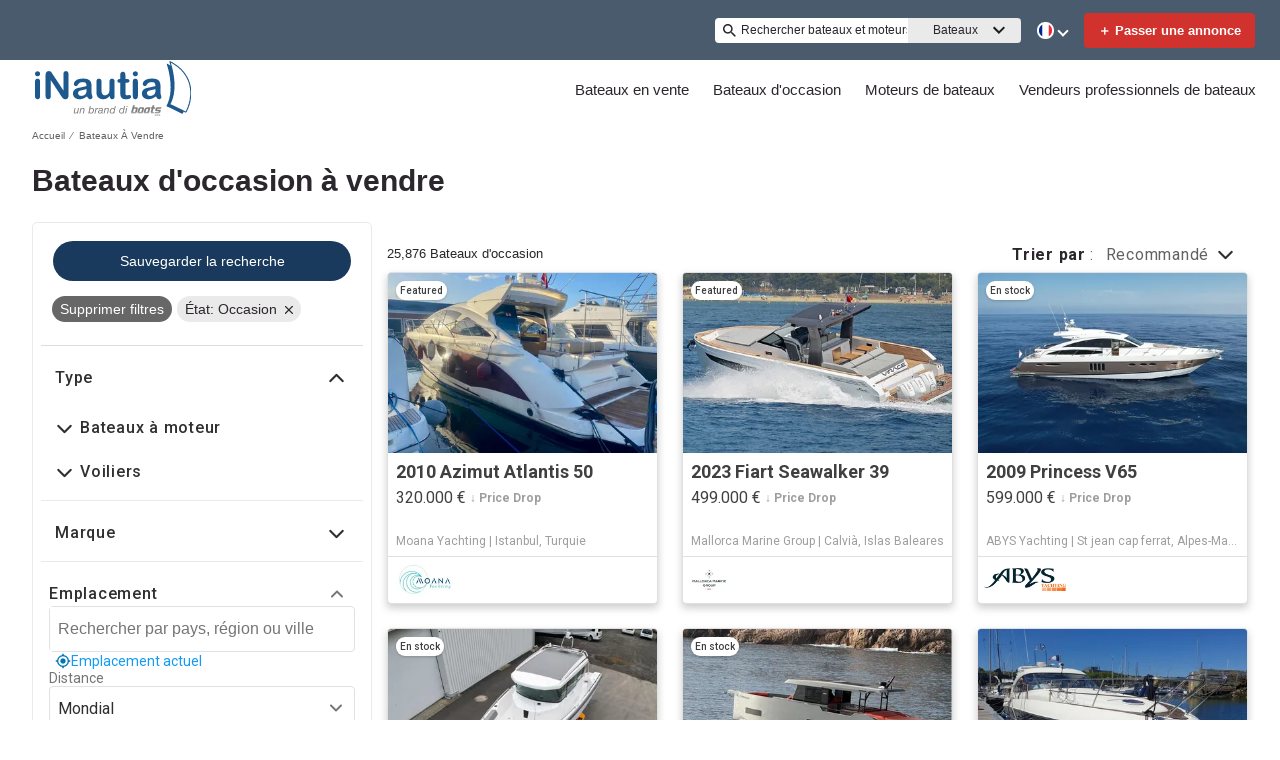

--- FILE ---
content_type: image/svg+xml
request_url: https://www.inautia.com/assets/images/default-listing-image.svg
body_size: 188
content:
<?xml version="1.0" encoding="utf-8"?>
<svg viewBox="15.937 35.692 200 200" xmlns="http://www.w3.org/2000/svg">
  <path d="M 115.981 160.217 C 125.554 160.217 133.315 152.457 133.315 142.884 C 133.315 133.311 125.554 125.551 115.981 125.551 C 106.409 125.551 98.648 133.311 98.648 142.884 C 98.648 152.457 106.409 160.217 115.981 160.217 Z" fill="#C6C6C6"/>
  <path d="M 99.731 88.717 L 89.819 99.551 L 72.648 99.551 C 66.69 99.551 61.815 104.426 61.815 110.384 L 61.815 175.384 C 61.815 181.342 66.69 186.217 72.648 186.217 L 159.314 186.217 C 165.273 186.217 170.148 181.342 170.148 175.384 L 170.148 110.384 C 170.148 104.426 165.273 99.551 159.314 99.551 L 142.144 99.551 L 132.231 88.717 L 99.731 88.717 Z M 115.981 169.967 C 101.031 169.967 88.898 157.834 88.898 142.884 C 88.898 127.934 101.031 115.801 115.981 115.801 C 130.931 115.801 143.065 127.934 143.065 142.884 C 143.065 157.834 130.931 169.967 115.981 169.967 Z" fill="#C6C6C6"/>
</svg>

--- FILE ---
content_type: application/javascript
request_url: https://www.inautia.com/static/js/4.6c259789.chunk.js
body_size: 107077
content:
/*! For license information please see 4.6c259789.chunk.js.LICENSE.txt */
(this.__LOADABLE_LOADED_CHUNKS__=this.__LOADABLE_LOADED_CHUNKS__||[]).push([[4],{1316:function(t,e,n){t.exports=function(t){var e={};function n(r){if(e[r])return e[r].exports;var i=e[r]={i:r,l:!1,exports:{}};return t[r].call(i.exports,i,i.exports,n),i.l=!0,i.exports}return n.m=t,n.c=e,n.d=function(t,e,r){n.o(t,e)||Object.defineProperty(t,e,{enumerable:!0,get:r})},n.r=function(t){"undefined"!=typeof Symbol&&Symbol.toStringTag&&Object.defineProperty(t,Symbol.toStringTag,{value:"Module"}),Object.defineProperty(t,"__esModule",{value:!0})},n.t=function(t,e){if(1&e&&(t=n(t)),8&e)return t;if(4&e&&"object"==typeof t&&t&&t.__esModule)return t;var r=Object.create(null);if(n.r(r),Object.defineProperty(r,"default",{enumerable:!0,value:t}),2&e&&"string"!=typeof t)for(var i in t)n.d(r,i,function(e){return t[e]}.bind(null,i));return r},n.n=function(t){var e=t&&t.__esModule?function(){return t.default}:function(){return t};return n.d(e,"a",e),e},n.o=function(t,e){return Object.prototype.hasOwnProperty.call(t,e)},n.p="",n(n.s=129)}([function(t,e,n){"use strict";n.r(e);var r=n(1),i=n(82),o=n.n(i),u=n(3),a=n.n(u),c=n(2),s=n.n(c);function f(t,e,n,r,i){for(e=e.split?e.split("."):e,r=0;r<e.length;r++)t=t?t[e[r]]:i;return t===i?n:t}var l=function(t,e,n){e.split&&(e=e.split("."));for(var r,i=0,o=e.length,u=t;i<o;++i)r=u[e[i]],u=u[e[i]]=i===o-1?n:null!=r?r:!~e[i+1].indexOf(".")&&+e[i+1]>-1?[]:{}};function d(t){return function(t){if(Array.isArray(t)){for(var e=0,n=new Array(t.length);e<t.length;e++)n[e]=t[e];return n}}(t)||function(t){if(Symbol.iterator in Object(t)||"[object Arguments]"===Object.prototype.toString.call(t))return Array.from(t)}(t)||function(){throw new TypeError("Invalid attempt to spread non-iterable instance")}()}function p(){return(p=Object.assign||function(t){for(var e=1;e<arguments.length;e++){var n=arguments[e];for(var r in n)Object.prototype.hasOwnProperty.call(n,r)&&(t[r]=n[r])}return t}).apply(this,arguments)}function v(t){return(v="function"==typeof Symbol&&"symbol"==typeof Symbol.iterator?function(t){return typeof t}:function(t){return t&&"function"==typeof Symbol&&t.constructor===Symbol&&t!==Symbol.prototype?"symbol":typeof t})(t)}n.d(e,"internal",(function(){return S})),n.d(e,"bind",(function(){return O})),n.d(e,"replaceTokenInString",(function(){return E})),n.d(e,"getUniqueIdentifierStr",(function(){return T})),n.d(e,"generateUUID",(function(){return C})),n.d(e,"getBidIdParameter",(function(){return x})),n.d(e,"tryAppendQueryString",(function(){return k})),n.d(e,"parseQueryStringParameters",(function(){return R})),n.d(e,"transformAdServerTargetingObj",(function(){return U})),n.d(e,"getAdUnitSizes",(function(){return D})),n.d(e,"parseSizesInput",(function(){return B})),n.d(e,"parseGPTSingleSizeArray",(function(){return P})),n.d(e,"parseGPTSingleSizeArrayToRtbSize",(function(){return N})),n.d(e,"getWindowTop",(function(){return M})),n.d(e,"getWindowSelf",(function(){return z})),n.d(e,"getWindowLocation",(function(){return q})),n.d(e,"logMessage",(function(){return W})),n.d(e,"logInfo",(function(){return F})),n.d(e,"logWarn",(function(){return G})),n.d(e,"logError",(function(){return H})),n.d(e,"hasConsoleLogger",(function(){return $})),n.d(e,"debugTurnedOn",(function(){return K})),n.d(e,"createInvisibleIframe",(function(){return J})),n.d(e,"getParameterByName",(function(){return Y})),n.d(e,"hasValidBidRequest",(function(){return Q})),n.d(e,"addEventHandler",(function(){return Z})),n.d(e,"isA",(function(){return X})),n.d(e,"isFn",(function(){return tt})),n.d(e,"isStr",(function(){return et})),n.d(e,"isArray",(function(){return nt})),n.d(e,"isNumber",(function(){return rt})),n.d(e,"isPlainObject",(function(){return it})),n.d(e,"isBoolean",(function(){return ot})),n.d(e,"isEmpty",(function(){return ut})),n.d(e,"isEmptyStr",(function(){return at})),n.d(e,"_each",(function(){return ct})),n.d(e,"contains",(function(){return st})),n.d(e,"indexOf",(function(){return ft})),n.d(e,"_map",(function(){return lt})),n.d(e,"hasOwn",(function(){return dt})),n.d(e,"insertElement",(function(){return pt})),n.d(e,"triggerPixel",(function(){return vt})),n.d(e,"callBurl",(function(){return gt})),n.d(e,"insertHtmlIntoIframe",(function(){return ht})),n.d(e,"insertUserSyncIframe",(function(){return yt})),n.d(e,"createTrackPixelHtml",(function(){return bt})),n.d(e,"createTrackPixelIframeHtml",(function(){return mt})),n.d(e,"getIframeDocument",(function(){return _t})),n.d(e,"getValueString",(function(){return wt})),n.d(e,"uniques",(function(){return St})),n.d(e,"flatten",(function(){return At})),n.d(e,"getBidRequest",(function(){return Ot})),n.d(e,"getKeys",(function(){return Et})),n.d(e,"getValue",(function(){return jt})),n.d(e,"getKeyByValue",(function(){return It})),n.d(e,"getBidderCodes",(function(){return Tt})),n.d(e,"isGptPubadsDefined",(function(){return Ct})),n.d(e,"getHighestCpm",(function(){return xt})),n.d(e,"getOldestHighestCpmBid",(function(){return kt})),n.d(e,"getLatestHighestCpmBid",(function(){return Rt})),n.d(e,"shuffle",(function(){return Dt})),n.d(e,"adUnitsFilter",(function(){return Bt})),n.d(e,"isSrcdocSupported",(function(){return Pt})),n.d(e,"deepClone",(function(){return Nt})),n.d(e,"inIframe",(function(){return Lt})),n.d(e,"isSafariBrowser",(function(){return Mt})),n.d(e,"replaceAuctionPrice",(function(){return zt})),n.d(e,"timestamp",(function(){return qt})),n.d(e,"checkCookieSupport",(function(){return Wt})),n.d(e,"cookiesAreEnabled",(function(){return Ft})),n.d(e,"getCookie",(function(){return Gt})),n.d(e,"setCookie",(function(){return Ht})),n.d(e,"localStorageIsEnabled",(function(){return Vt})),n.d(e,"delayExecution",(function(){return $t})),n.d(e,"groupBy",(function(){return Kt})),n.d(e,"createContentToExecuteExtScriptInFriendlyFrame",(function(){return Jt})),n.d(e,"getDefinedParams",(function(){return Yt})),n.d(e,"isValidMediaTypes",(function(){return Qt})),n.d(e,"getBidderRequest",(function(){return Zt})),n.d(e,"getUserConfiguredParams",(function(){return Xt})),n.d(e,"getOrigin",(function(){return te})),n.d(e,"getDNT",(function(){return ee})),n.d(e,"isAdUnitCodeMatchingSlot",(function(){return re})),n.d(e,"isSlotMatchingAdUnitCode",(function(){return ie})),n.d(e,"unsupportedBidderMessage",(function(){return oe})),n.d(e,"deletePropertyFromObject",(function(){return ue})),n.d(e,"isInteger",(function(){return ae})),n.d(e,"convertCamelToUnderscore",(function(){return ce})),n.d(e,"cleanObj",(function(){return se})),n.d(e,"pick",(function(){return fe})),n.d(e,"transformBidderParamKeywords",(function(){return le})),n.d(e,"convertTypes",(function(){return de})),n.d(e,"setDataInLocalStorage",(function(){return pe})),n.d(e,"getDataFromLocalStorage",(function(){return ve})),n.d(e,"removeDataFromLocalStorage",(function(){return ge})),n.d(e,"hasLocalStorage",(function(){return he})),n.d(e,"isArrayOfNums",(function(){return ye})),n.d(e,"fill",(function(){return be})),n.d(e,"chunk",(function(){return me})),n.d(e,"getMinValueFromArray",(function(){return _e})),n.d(e,"getMaxValueFromArray",(function(){return we})),n.d(e,"compareOn",(function(){return Se})),n.d(e,"deepAccess",(function(){return f})),n.d(e,"deepSetValue",(function(){return l}));var g=n(9),h=Object.prototype.toString,y=Boolean(window.console),b=Boolean(y&&window.console.log),m=Boolean(y&&window.console.info),_=Boolean(y&&window.console.warn),w=Boolean(y&&window.console.error),S={checkCookieSupport:Wt,createTrackPixelIframeHtml:mt,getWindowSelf:z,getWindowTop:M,getWindowLocation:q,insertUserSyncIframe:yt,insertElement:pt,isFn:tt,triggerPixel:vt,logError:H,logWarn:G,logMessage:W,logInfo:F},A={},O=function(t,e){return e}.bind(null,1,A)()===A?Function.prototype.bind:function(t){var e=this,n=Array.prototype.slice.call(arguments,1);return function(){return e.apply(t,n.concat(Array.prototype.slice.call(arguments)))}};function E(t,e,n){return ct(e,(function(e,r){e=void 0===e?"":e;var i=n+r.toUpperCase()+n,o=new RegExp(i,"g");t=t.replace(o,e)})),t}var j,I=(j=0,function(){return++j});function T(){return I()+Math.random().toString(16).substr(2)}function C(t){return t?(t^(window&&window.crypto&&window.crypto.getRandomValues?crypto.getRandomValues(new Uint8Array(1))[0]%16:16*Math.random())>>t/4).toString(16):([1e7]+-1e3+-4e3+-8e3+-1e11).replace(/[018]/g,C)}function x(t,e){return e&&e[t]?e[t]:""}function k(t,e,n){return n?t+(e+"=")+encodeURIComponent(n)+"&":t}function R(t){var e="";for(var n in t)t.hasOwnProperty(n)&&(e+=n+"="+encodeURIComponent(t[n])+"&");return e}function U(t){return t&&Object.getOwnPropertyNames(t).length>0?Et(t).map((function(e){return"".concat(e,"=").concat(encodeURIComponent(jt(t,e)))})).join("&"):""}function D(t){if(t){var e=[];if(t.mediaTypes&&t.mediaTypes.banner&&Array.isArray(t.mediaTypes.banner.sizes)){var n=t.mediaTypes.banner.sizes;Array.isArray(n[0])?e=n:e.push(n)}else Array.isArray(t.sizes)&&(Array.isArray(t.sizes[0])?e=t.sizes:e.push(t.sizes));return e}}function B(t){var e=[];if("string"==typeof t){var n=t.split(","),r=/^(\d)+x(\d)+$/i;if(n)for(var i in n)dt(n,i)&&n[i].match(r)&&e.push(n[i])}else if("object"===v(t)){var o=t.length;if(o>0)if(2===o&&"number"==typeof t[0]&&"number"==typeof t[1])e.push(P(t));else for(var u=0;u<o;u++)e.push(P(t[u]))}return e}function P(t){if(L(t))return t[0]+"x"+t[1]}function N(t){if(L(t))return{w:t[0],h:t[1]}}function L(t){return nt(t)&&2===t.length&&!isNaN(t[0])&&!isNaN(t[1])}function M(){return window.top}function z(){return window.self}function q(){return window.location}function W(){K()&&b&&console.log.apply(console,V(arguments,"MESSAGE:"))}function F(){K()&&m&&console.info.apply(console,V(arguments,"INFO:"))}function G(){K()&&_&&console.warn.apply(console,V(arguments,"WARNING:"))}function H(){K()&&w&&console.error.apply(console,V(arguments,"ERROR:"))}function V(t,e){return t=[].slice.call(t),e&&t.unshift(e),t.unshift("display: inline-block; color: #fff; background: #3b88c3; padding: 1px 4px; border-radius: 3px;"),t.unshift("%cPrebid"),t}function $(){return b}function K(){return!!r.b.getConfig("debug")}function J(){var t=document.createElement("iframe");return t.id=T(),t.height=0,t.width=0,t.border="0px",t.hspace="0",t.vspace="0",t.marginWidth="0",t.marginHeight="0",t.style.border="0",t.scrolling="no",t.frameBorder="0",t.src="about:blank",t.style.display="none",t}function Y(t){var e=new RegExp("[\\?&]"+t+"=([^&#]*)").exec(window.location.search);return null===e?"":decodeURIComponent(e[1].replace(/\+/g," "))}function Q(t,e,n){var r=!1;function i(t,n){n===e[o]&&(r=!0)}for(var o=0;o<e.length;o++)if(r=!1,ct(t,i),!r)return H("Params are missing for bid request. One of these required paramaters are missing: "+e,n),!1;return!0}function Z(t,e,n){t.addEventListener?t.addEventListener(e,n,!0):t.attachEvent&&t.attachEvent("on"+e,n)}function X(t,e){return h.call(t)==="[object "+e+"]"}function tt(t){return X(t,"Function")}function et(t){return X(t,"String")}function nt(t){return X(t,"Array")}function rt(t){return X(t,"Number")}function it(t){return X(t,"Object")}function ot(t){return X(t,"Boolean")}function ut(t){if(!t)return!0;if(nt(t)||et(t))return!(t.length>0);for(var e in t)if(hasOwnProperty.call(t,e))return!1;return!0}function at(t){return et(t)&&(!t||0===t.length)}function ct(t,e){if(!ut(t)){if(tt(t.forEach))return t.forEach(e,this);var n=0,r=t.length;if(r>0)for(;n<r;n++)e(t[n],n,t);else for(n in t)hasOwnProperty.call(t,n)&&e.call(this,t[n],n)}}function st(t,e){if(ut(t))return!1;if(tt(t.indexOf))return-1!==t.indexOf(e);for(var n=t.length;n--;)if(t[n]===e)return!0;return!1}var ft=function(){if(Array.prototype.indexOf)return Array.prototype.indexOf}();function lt(t,e){if(ut(t))return[];if(tt(t.map))return t.map(e);var n=[];return ct(t,(function(r,i){n.push(e(r,i,t))})),n}function dt(t,e){return t.hasOwnProperty?t.hasOwnProperty(e):void 0!==t[e]&&t.constructor.prototype[e]!==t[e]}function pt(t,e,n,r){var i;e=e||document,i=n?e.getElementsByTagName(n):e.getElementsByTagName("head");try{if((i=i.length?i:e.getElementsByTagName("body")).length){i=i[0];var o=r?null:i.firstChild;return i.insertBefore(t,o)}}catch(t){}}function vt(t,e){var n=new Image;e&&S.isFn(e)&&(n.addEventListener("load",e),n.addEventListener("error",e)),n.src=t}function gt(t){var e=t.source,n=t.burl;e===g.S2S.SRC&&n&&S.triggerPixel(n)}function ht(t){if(t){var e=document.createElement("iframe");e.id=T(),e.width=0,e.height=0,e.hspace="0",e.vspace="0",e.marginWidth="0",e.marginHeight="0",e.style.display="none",e.style.height="0px",e.style.width="0px",e.scrolling="no",e.frameBorder="0",e.allowtransparency="true",S.insertElement(e,document,"body"),e.contentWindow.document.open(),e.contentWindow.document.write(t),e.contentWindow.document.close()}}function yt(t,e){var n=S.createTrackPixelIframeHtml(t,!1,"allow-scripts allow-same-origin"),r=document.createElement("div");r.innerHTML=n;var i=r.firstChild;e&&S.isFn(e)&&(i.addEventListener("load",e),i.addEventListener("error",e)),S.insertElement(i,document,"html",!0)}function bt(t){return t?'<div style="position:absolute;left:0px;top:0px;visibility:hidden;">'+'<img src="'+encodeURI(t)+'"></div>':""}function mt(t){var e=arguments.length>2&&void 0!==arguments[2]?arguments[2]:"";return t?((!(arguments.length>1&&void 0!==arguments[1])||arguments[1])&&(t=encodeURI(t)),e&&(e='sandbox="'.concat(e,'"')),"<iframe ".concat(e,' id="').concat(T(),'"\n      frameborder="0"\n      allowtransparency="true"\n      marginheight="0" marginwidth="0"\n      width="0" hspace="0" vspace="0" height="0"\n      style="height:0px;width:0px;display:none;"\n      scrolling="no"\n      src="').concat(t,'">\n    </iframe>')):""}function _t(t){if(t){var e;try{e=t.contentWindow?t.contentWindow.document:t.contentDocument.document?t.contentDocument.document:t.contentDocument}catch(t){S.logError("Cannot get iframe document",t)}return e}}function wt(t,e,n){return null==e?n:et(e)?e:rt(e)?e.toString():void S.logWarn("Unsuported type for param: "+t+" required type: String")}function St(t,e,n){return n.indexOf(t)===e}function At(t,e){return t.concat(e)}function Ot(t,e){var n;if(t)return e.some((function(e){var r=a()(e.bids,(function(e){return["bidId","adId","bid_id"].some((function(n){return e[n]===t}))}));return r&&(n=r),r})),n}function Et(t){return Object.keys(t)}function jt(t,e){return t[e]}function It(t,e){for(var n in t)if(t.hasOwnProperty(n)&&t[n]===e)return n}function Tt(){return(arguments.length>0&&void 0!==arguments[0]?arguments[0]:pbjs.adUnits).map((function(t){return t.bids.map((function(t){return t.bidder})).reduce(At,[])})).reduce(At).filter(St)}function Ct(){if(window.googletag&&tt(window.googletag.pubads)&&tt(window.googletag.pubads().getSlots))return!0}var xt=Ut("timeToRespond",(function(t,e){return t>e})),kt=Ut("responseTimestamp",(function(t,e){return t>e})),Rt=Ut("responseTimestamp",(function(t,e){return t<e}));function Ut(t,e){return function(n,r){return n.cpm===r.cpm?e(n[t],r[t])?r:n:n.cpm<r.cpm?r:n}}function Dt(t){for(var e=t.length;e>0;){var n=Math.floor(Math.random()*e),r=t[--e];t[e]=t[n],t[n]=r}return t}function Bt(t,e){return s()(t,e&&e.adUnitCode)}function Pt(t){return t.defaultView&&t.defaultView.frameElement&&"srcdoc"in t.defaultView.frameElement&&!/firefox/i.test(navigator.userAgent)}function Nt(t){return o()(t)}function Lt(){try{return S.getWindowSelf()!==S.getWindowTop()}catch(t){return!0}}function Mt(){return/^((?!chrome|android).)*safari/i.test(navigator.userAgent)}function zt(t,e){if(t)return t.replace(/\$\{AUCTION_PRICE\}/g,e)}function qt(){return(new Date).getTime()}function Wt(){if(window.navigator.cookieEnabled||document.cookie.length)return!0}function Ft(){return!!S.checkCookieSupport()||(window.document.cookie="prebid.cookieTest",-1!=window.document.cookie.indexOf("prebid.cookieTest"))}function Gt(t){var e=window.document.cookie.match("(^|;)\\s*"+t+"\\s*=\\s*([^;]*)\\s*(;|$)");return e?decodeURIComponent(e[2]):null}function Ht(t,e,n,r){document.cookie="".concat(t,"=").concat(encodeURIComponent(e)).concat(""!==n?"; expires=".concat(n):"","; path=/").concat(r?"; SameSite=".concat(r):"")}function Vt(){try{return localStorage.setItem("prebid.cookieTest","1"),"1"===localStorage.getItem("prebid.cookieTest")}catch(t){return!1}}function $t(t,e){if(e<1)throw new Error("numRequiredCalls must be a positive number. Got ".concat(e));var n=0;return function(){++n===e&&t.apply(this,arguments)}}function Kt(t,e){return t.reduce((function(t,n){return(t[n[e]]=t[n[e]]||[]).push(n),t}),{})}function Jt(t){return t?'<!DOCTYPE HTML PUBLIC "-//W3C//DTD HTML 4.01 Transitional//EN" "http://www.w3.org/TR/html4/loose.dtd"><html><head><base target="_top" /><script>inDapIF=true;<\/script></head><body>\x3c!--PRE_SCRIPT_TAG_MACRO--\x3e<script src="'.concat(t,'"><\/script>\x3c!--POST_SCRIPT_TAG_MACRO--\x3e</body></html>'):""}function Yt(t,e){return e.filter((function(e){return t[e]})).reduce((function(e,n){return p(e,(r={},i=n,o=t[n],i in r?Object.defineProperty(r,i,{value:o,enumerable:!0,configurable:!0,writable:!0}):r[i]=o,r));var r,i,o}),{})}function Qt(t){var e=["banner","native","video"];return!!Object.keys(t).every((function(t){return s()(e,t)}))&&(!t.video||!t.video.context||s()(["instream","outstream","adpod"],t.video.context))}function Zt(t,e,n){return a()(t,(function(t){return t.bids.filter((function(t){return t.bidder===e&&t.adUnitCode===n})).length>0}))||{start:null,auctionId:null}}function Xt(t,e,n){return t.filter((function(t){return t.code===e})).map((function(t){return t.bids})).reduce(At,[]).filter((function(t){return t.bidder===n})).map((function(t){return t.params||{}}))}function te(){return window.location.origin?window.location.origin:window.location.protocol+"//"+window.location.hostname+(window.location.port?":"+window.location.port:"")}function ee(){return"1"===navigator.doNotTrack||"1"===window.doNotTrack||"1"===navigator.msDoNotTrack||"yes"===navigator.doNotTrack}var ne=function(t,e){return t.getAdUnitPath()===e||t.getSlotElementId()===e};function re(t){return function(e){return ne(t,e)}}function ie(t){return function(e){return ne(e,t)}}function oe(t,e){var n=Object.keys(t.mediaTypes||{banner:"banner"}).join(", ");return"\n    ".concat(t.code," is a ").concat(n," ad unit\n    containing bidders that don't support ").concat(n,": ").concat(e,".\n    This bidder won't fetch demand.\n  ")}function ue(t,e){var n=p({},t);return delete n[e],n}function ae(t){return Number.isInteger?Number.isInteger(t):"number"==typeof t&&isFinite(t)&&Math.floor(t)===t}function ce(t){return t.replace(/(?:^|\.?)([A-Z])/g,(function(t,e){return"_"+e.toLowerCase()})).replace(/^_/,"")}function se(t){return Object.keys(t).reduce((function(e,n){return void 0!==t[n]&&(e[n]=t[n]),e}),{})}function fe(t,e){return"object"!==v(t)?{}:e.reduce((function(n,r,i){if("function"==typeof r)return n;var o=r,u=r.match(/^(.+?)\sas\s(.+?)$/i);u&&(r=u[1],o=u[2]);var a=t[r];return"function"==typeof e[i+1]&&(a=e[i+1](a,n)),void 0!==a&&(n[o]=a),n}),{})}function le(t){var e=arguments.length>1&&void 0!==arguments[1]?arguments[1]:"keywords",n=[];return ct(t,(function(t,r){if(nt(t)){var i=[];ct(t,(function(t){((t=wt(e+"."+r,t))||""===t)&&i.push(t)})),t=i}else{if(!et(t=wt(e+"."+r,t)))return;t=[t]}n.push({key:r,value:t})})),n}function de(t,e){return Object.keys(t).forEach((function(n){var r,i;e[n]&&(tt(t[n])?e[n]=t[n](e[n]):e[n]=(r=t[n],i=e[n],"string"===r?i&&i.toString():"number"===r?Number(i):i),isNaN(e[n])&&delete e.key)})),e}function pe(t,e){he()&&window.localStorage.setItem(t,e)}function ve(t){if(he())return window.localStorage.getItem(t)}function ge(t){he()&&window.localStorage.removeItem(t)}function he(){try{return!!window.localStorage}catch(t){H("Local storage api disabled")}}function ye(t,e){return nt(t)&&(!e||t.length===e)&&t.every((function(t){return ae(t)}))}function be(t,e){for(var n=[],r=0;r<e;r++){var i=it(t)?Nt(t):t;n.push(i)}return n}function me(t,e){for(var n=[],r=0;r<Math.ceil(t.length/e);r++){var i=r*e,o=i+e;n.push(t.slice(i,o))}return n}function _e(t){return Math.min.apply(Math,d(t))}function we(t){return Math.max.apply(Math,d(t))}function Se(t){return function(e,n){return e[t]<n[t]?1:e[t]>n[t]?-1:0}}},function(t,e,n){"use strict";n.d(e,"a",(function(){return y})),n.d(e,"b",(function(){return w}));var r=n(41),i=n(3),o=n.n(i),u=n(2),a=n.n(u),c=n(81),s=n.n(c),f=n(14);function l(){return(l=Object.assign||function(t){for(var e=1;e<arguments.length;e++){var n=arguments[e];for(var r in n)Object.prototype.hasOwnProperty.call(n,r)&&(t[r]=n[r])}return t}).apply(this,arguments)}var d=n(120),p=n(0),v=n(9),g="TRUE"===(Object(f.c)(window.location.search)[v.DEBUG_MODE]||"").toUpperCase(),h=window.location.origin,y="random",b={};b[y]=!0,b.fixed=!0;var m=y,_={LOW:"low",MEDIUM:"medium",HIGH:"high",AUTO:"auto",DENSE:"dense",CUSTOM:"custom"},w=function(){var t,e,n,i=[],u=null;function c(){t={};var i={_debug:g,get debug(){return this._debug},set debug(t){this._debug=t},_bidderTimeout:3e3,get bidderTimeout(){return this._bidderTimeout},set bidderTimeout(t){this._bidderTimeout=t},_publisherDomain:h,get publisherDomain(){return this._publisherDomain},set publisherDomain(t){this._publisherDomain=t},_priceGranularity:_.MEDIUM,set priceGranularity(t){a(t)&&("string"==typeof t?this._priceGranularity=u(t)?t:_.MEDIUM:p.isPlainObject(t)&&(this._customPriceBucket=t,this._priceGranularity=_.CUSTOM,p.logMessage("Using custom price granularity")))},get priceGranularity(){return this._priceGranularity},_customPriceBucket:{},get customPriceBucket(){return this._customPriceBucket},_mediaTypePriceGranularity:{},get mediaTypePriceGranularity(){return this._mediaTypePriceGranularity},set mediaTypePriceGranularity(t){var e=this;this._mediaTypePriceGranularity=Object.keys(t).reduce((function(n,r){return a(t[r])?"string"==typeof t?n[r]=u(t[r])?t[r]:e._priceGranularity:p.isPlainObject(t)&&(n[r]=t[r],p.logMessage("Using custom price granularity for ".concat(r))):p.logWarn("Invalid price granularity for media type: ".concat(r)),n}),{})},_sendAllBids:!0,get enableSendAllBids(){return this._sendAllBids},set enableSendAllBids(t){this._sendAllBids=t},_useBidCache:!1,get useBidCache(){return this._useBidCache},set useBidCache(t){this._useBidCache=t},_bidderSequence:m,get bidderSequence(){return this._bidderSequence},set bidderSequence(t){b[t]?this._bidderSequence=t:p.logWarn("Invalid order: ".concat(t,". Bidder Sequence was not set."))},_timeoutBuffer:400,get timeoutBuffer(){return this._timeoutBuffer},set timeoutBuffer(t){this._timeoutBuffer=t},_disableAjaxTimeout:!1,get disableAjaxTimeout(){return this._disableAjaxTimeout},set disableAjaxTimeout(t){this._disableAjaxTimeout=t}};function u(t){return o()(Object.keys(_),(function(e){return t===_[e]}))}function a(t){if(!t)return p.logError("Prebid Error: no value passed to `setPriceGranularity()`"),!1;if("string"==typeof t)u(t)||p.logWarn("Prebid Warning: setPriceGranularity was called with invalid setting, using `medium` as default.");else if(p.isPlainObject(t)&&!Object(r.b)(t))return p.logError("Invalid custom price value passed to `setPriceGranularity()`"),!1;return!0}e&&y(Object.keys(e).reduce((function(t,n){return e[n]!==i[n]&&(t[n]=i[n]||{}),t}),{})),e=i,n={}}function f(){if(u&&n&&p.isPlainObject(n[u])){var t=n[u],r=new s.a(Object.keys(e).concat(Object.keys(t)));return d(r).reduce((function(n,r){return void 0===t[r]?n[r]=e[r]:void 0===e[r]?n[r]=t[r]:p.isPlainObject(t[r])?n[r]=l({},e[r],t[r]):n[r]=t[r],n}),{})}return l({},e)}function v(t,e){var n=e;if("string"!=typeof t&&(n=t,t="*"),"function"==typeof n){var r={topic:t,callback:n};return i.push(r),function(){i.splice(i.indexOf(r),1)}}p.logError("listener must be a function")}function y(t){var e=Object.keys(t);i.filter((function(t){return a()(e,t.topic)})).forEach((function(e){var n,r,i;e.callback((n={},r=e.topic,i=t[e.topic],r in n?Object.defineProperty(n,r,{value:i,enumerable:!0,configurable:!0,writable:!0}):n[r]=i,n))})),i.filter((function(t){return"*"===t.topic})).forEach((function(e){return e.callback(t)}))}function w(t,e){u=t;try{return e()}finally{u=null}}return c(),{getConfig:function(){if(arguments.length<=1&&"function"!=typeof(arguments.length<=0?void 0:arguments[0])){var t=arguments.length<=0?void 0:arguments[0];return t?p.deepAccess(f(),t):f()}return v.apply(void 0,arguments)},setConfig:function(n){if(p.isPlainObject(n)){var r=Object.keys(n),i={};r.forEach((function(r){var o=n[r];p.isPlainObject(t[r])&&p.isPlainObject(o)&&(o=l({},t[r],o)),i[r]=e[r]=o})),y(i)}else p.logError("setConfig options must be an object")},setDefaults:function(n){p.isPlainObject(t)?(l(t,n),l(e,n)):p.logError("defaults must be an object")},resetConfig:c,runWithBidder:w,callbackWithBidder:function(t){return function(e){return function(){for(var n,r=arguments.length,i=new Array(r),o=0;o<r;o++)i[o]=arguments[o];return w(t,(n=p.bind).call.apply(n,[e,this].concat(i)))}}},setBidderConfig:function(t){try{!function(t){if(!p.isPlainObject(t))throw"setBidderConfig bidder options must be an object";if(!Array.isArray(t.bidders)||!t.bidders.length)throw"setBidderConfig bidder options must contain a bidders list with at least 1 bidder";if(!p.isPlainObject(t.config))throw"setBidderConfig bidder options must contain a config object"}(t),t.bidders.forEach((function(e){n[e]||(n[e]={}),Object.keys(t.config).forEach((function(r){var i=t.config[r];p.isPlainObject(i)?n[e][r]=l({},n[e][r]||{},i):n[e][r]=i}))}))}catch(t){p.logError(t)}},getBidderConfig:function(){return n}}}()},function(t,e,n){n(96),t.exports=n(21).Array.includes},function(t,e,n){n(90),t.exports=n(21).Array.find},function(t,e,n){"use strict";n.d(e,"c",(function(){return r})),n.d(e,"d",(function(){return i})),n.d(e,"b",(function(){return o})),n.d(e,"a",(function(){return u}));var r="native",i="video",o="banner",u="adpod"},function(t,e){t.exports=n(1863)},function(t,e,n){(function(t,r){var i;(function(){var o="Expected a function",u="__lodash_placeholder__",a=[["ary",128],["bind",1],["bindKey",2],["curry",8],["curryRight",16],["flip",512],["partial",32],["partialRight",64],["rearg",256]],c="[object Arguments]",s="[object Array]",f="[object Boolean]",l="[object Date]",d="[object Error]",p="[object Function]",v="[object GeneratorFunction]",g="[object Map]",h="[object Number]",y="[object Object]",b="[object RegExp]",m="[object Set]",_="[object String]",w="[object Symbol]",S="[object WeakMap]",A="[object ArrayBuffer]",O="[object DataView]",E="[object Float32Array]",j="[object Float64Array]",I="[object Int8Array]",T="[object Int16Array]",C="[object Int32Array]",x="[object Uint8Array]",k="[object Uint16Array]",R="[object Uint32Array]",U=/\b__p \+= '';/g,D=/\b(__p \+=) '' \+/g,B=/(__e\(.*?\)|\b__t\)) \+\n'';/g,P=/&(?:amp|lt|gt|quot|#39);/g,N=/[&<>"']/g,L=RegExp(P.source),M=RegExp(N.source),z=/<%-([\s\S]+?)%>/g,q=/<%([\s\S]+?)%>/g,W=/<%=([\s\S]+?)%>/g,F=/\.|\[(?:[^[\]]*|(["'])(?:(?!\1)[^\\]|\\.)*?\1)\]/,G=/^\w*$/,H=/[^.[\]]+|\[(?:(-?\d+(?:\.\d+)?)|(["'])((?:(?!\2)[^\\]|\\.)*?)\2)\]|(?=(?:\.|\[\])(?:\.|\[\]|$))/g,V=/[\\^$.*+?()[\]{}|]/g,$=RegExp(V.source),K=/^\s+|\s+$/g,J=/^\s+/,Y=/\s+$/,Q=/\{(?:\n\/\* \[wrapped with .+\] \*\/)?\n?/,Z=/\{\n\/\* \[wrapped with (.+)\] \*/,X=/,? & /,tt=/[^\x00-\x2f\x3a-\x40\x5b-\x60\x7b-\x7f]+/g,et=/\\(\\)?/g,nt=/\$\{([^\\}]*(?:\\.[^\\}]*)*)\}/g,rt=/\w*$/,it=/^[-+]0x[0-9a-f]+$/i,ot=/^0b[01]+$/i,ut=/^\[object .+?Constructor\]$/,at=/^0o[0-7]+$/i,ct=/^(?:0|[1-9]\d*)$/,st=/[\xc0-\xd6\xd8-\xf6\xf8-\xff\u0100-\u017f]/g,ft=/($^)/,lt=/['\n\r\u2028\u2029\\]/g,dt="\\u0300-\\u036f\\ufe20-\\ufe2f\\u20d0-\\u20ff",pt="\\xac\\xb1\\xd7\\xf7\\x00-\\x2f\\x3a-\\x40\\x5b-\\x60\\x7b-\\xbf\\u2000-\\u206f \\t\\x0b\\f\\xa0\\ufeff\\n\\r\\u2028\\u2029\\u1680\\u180e\\u2000\\u2001\\u2002\\u2003\\u2004\\u2005\\u2006\\u2007\\u2008\\u2009\\u200a\\u202f\\u205f\\u3000",vt="["+pt+"]",gt="["+dt+"]",ht="\\d+",yt="[a-z\\xdf-\\xf6\\xf8-\\xff]",bt="[^\\ud800-\\udfff"+pt+ht+"\\u2700-\\u27bfa-z\\xdf-\\xf6\\xf8-\\xffA-Z\\xc0-\\xd6\\xd8-\\xde]",mt="\\ud83c[\\udffb-\\udfff]",_t="[^\\ud800-\\udfff]",wt="(?:\\ud83c[\\udde6-\\uddff]){2}",St="[\\ud800-\\udbff][\\udc00-\\udfff]",At="[A-Z\\xc0-\\xd6\\xd8-\\xde]",Ot="(?:"+yt+"|"+bt+")",Et="(?:"+At+"|"+bt+")",jt="(?:"+gt+"|"+mt+")?",It="[\\ufe0e\\ufe0f]?"+jt+"(?:\\u200d(?:"+[_t,wt,St].join("|")+")[\\ufe0e\\ufe0f]?"+jt+")*",Tt="(?:"+["[\\u2700-\\u27bf]",wt,St].join("|")+")"+It,Ct="(?:"+[_t+gt+"?",gt,wt,St,"[\\ud800-\\udfff]"].join("|")+")",xt=RegExp("['\u2019]","g"),kt=RegExp(gt,"g"),Rt=RegExp(mt+"(?="+mt+")|"+Ct+It,"g"),Ut=RegExp([At+"?"+yt+"+(?:['\u2019](?:d|ll|m|re|s|t|ve))?(?="+[vt,At,"$"].join("|")+")",Et+"+(?:['\u2019](?:D|LL|M|RE|S|T|VE))?(?="+[vt,At+Ot,"$"].join("|")+")",At+"?"+Ot+"+(?:['\u2019](?:d|ll|m|re|s|t|ve))?",At+"+(?:['\u2019](?:D|LL|M|RE|S|T|VE))?","\\d*(?:1ST|2ND|3RD|(?![123])\\dTH)(?=\\b|[a-z_])","\\d*(?:1st|2nd|3rd|(?![123])\\dth)(?=\\b|[A-Z_])",ht,Tt].join("|"),"g"),Dt=RegExp("[\\u200d\\ud800-\\udfff"+dt+"\\ufe0e\\ufe0f]"),Bt=/[a-z][A-Z]|[A-Z]{2}[a-z]|[0-9][a-zA-Z]|[a-zA-Z][0-9]|[^a-zA-Z0-9 ]/,Pt=["Array","Buffer","DataView","Date","Error","Float32Array","Float64Array","Function","Int8Array","Int16Array","Int32Array","Map","Math","Object","Promise","RegExp","Set","String","Symbol","TypeError","Uint8Array","Uint8ClampedArray","Uint16Array","Uint32Array","WeakMap","_","clearTimeout","isFinite","parseInt","setTimeout"],Nt=-1,Lt={};Lt[E]=Lt[j]=Lt[I]=Lt[T]=Lt[C]=Lt[x]=Lt["[object Uint8ClampedArray]"]=Lt[k]=Lt[R]=!0,Lt[c]=Lt[s]=Lt[A]=Lt[f]=Lt[O]=Lt[l]=Lt[d]=Lt[p]=Lt[g]=Lt[h]=Lt[y]=Lt[b]=Lt[m]=Lt[_]=Lt[S]=!1;var Mt={};Mt[c]=Mt[s]=Mt[A]=Mt[O]=Mt[f]=Mt[l]=Mt[E]=Mt[j]=Mt[I]=Mt[T]=Mt[C]=Mt[g]=Mt[h]=Mt[y]=Mt[b]=Mt[m]=Mt[_]=Mt[w]=Mt[x]=Mt["[object Uint8ClampedArray]"]=Mt[k]=Mt[R]=!0,Mt[d]=Mt[p]=Mt[S]=!1;var zt={"\\":"\\","'":"'","\n":"n","\r":"r","\u2028":"u2028","\u2029":"u2029"},qt=parseFloat,Wt=parseInt,Ft="object"==typeof t&&t&&t.Object===Object&&t,Gt="object"==typeof self&&self&&self.Object===Object&&self,Ht=Ft||Gt||Function("return this")(),Vt=e&&!e.nodeType&&e,$t=Vt&&"object"==typeof r&&r&&!r.nodeType&&r,Kt=$t&&$t.exports===Vt,Jt=Kt&&Ft.process,Yt=function(){try{return $t&&$t.require&&$t.require("util").types||Jt&&Jt.binding&&Jt.binding("util")}catch(t){}}(),Qt=Yt&&Yt.isArrayBuffer,Zt=Yt&&Yt.isDate,Xt=Yt&&Yt.isMap,te=Yt&&Yt.isRegExp,ee=Yt&&Yt.isSet,ne=Yt&&Yt.isTypedArray;function re(t,e,n){switch(n.length){case 0:return t.call(e);case 1:return t.call(e,n[0]);case 2:return t.call(e,n[0],n[1]);case 3:return t.call(e,n[0],n[1],n[2])}return t.apply(e,n)}function ie(t,e,n,r){for(var i=-1,o=null==t?0:t.length;++i<o;){var u=t[i];e(r,u,n(u),t)}return r}function oe(t,e){for(var n=-1,r=null==t?0:t.length;++n<r&&!1!==e(t[n],n,t););return t}function ue(t,e){for(var n=null==t?0:t.length;n--&&!1!==e(t[n],n,t););return t}function ae(t,e){for(var n=-1,r=null==t?0:t.length;++n<r;)if(!e(t[n],n,t))return!1;return!0}function ce(t,e){for(var n=-1,r=null==t?0:t.length,i=0,o=[];++n<r;){var u=t[n];e(u,n,t)&&(o[i++]=u)}return o}function se(t,e){return!(null==t||!t.length)&&me(t,e,0)>-1}function fe(t,e,n){for(var r=-1,i=null==t?0:t.length;++r<i;)if(n(e,t[r]))return!0;return!1}function le(t,e){for(var n=-1,r=null==t?0:t.length,i=Array(r);++n<r;)i[n]=e(t[n],n,t);return i}function de(t,e){for(var n=-1,r=e.length,i=t.length;++n<r;)t[i+n]=e[n];return t}function pe(t,e,n,r){var i=-1,o=null==t?0:t.length;for(r&&o&&(n=t[++i]);++i<o;)n=e(n,t[i],i,t);return n}function ve(t,e,n,r){var i=null==t?0:t.length;for(r&&i&&(n=t[--i]);i--;)n=e(n,t[i],i,t);return n}function ge(t,e){for(var n=-1,r=null==t?0:t.length;++n<r;)if(e(t[n],n,t))return!0;return!1}var he=Ae("length");function ye(t,e,n){var r;return n(t,(function(t,n,i){if(e(t,n,i))return r=n,!1})),r}function be(t,e,n,r){for(var i=t.length,o=n+(r?1:-1);r?o--:++o<i;)if(e(t[o],o,t))return o;return-1}function me(t,e,n){return e==e?function(t,e,n){for(var r=n-1,i=t.length;++r<i;)if(t[r]===e)return r;return-1}(t,e,n):be(t,we,n)}function _e(t,e,n,r){for(var i=n-1,o=t.length;++i<o;)if(r(t[i],e))return i;return-1}function we(t){return t!=t}function Se(t,e){var n=null==t?0:t.length;return n?je(t,e)/n:NaN}function Ae(t){return function(e){return null==e?void 0:e[t]}}function Oe(t){return function(e){return null==t?void 0:t[e]}}function Ee(t,e,n,r,i){return i(t,(function(t,i,o){n=r?(r=!1,t):e(n,t,i,o)})),n}function je(t,e){for(var n,r=-1,i=t.length;++r<i;){var o=e(t[r]);void 0!==o&&(n=void 0===n?o:n+o)}return n}function Ie(t,e){for(var n=-1,r=Array(t);++n<t;)r[n]=e(n);return r}function Te(t){return function(e){return t(e)}}function Ce(t,e){return le(e,(function(e){return t[e]}))}function xe(t,e){return t.has(e)}function ke(t,e){for(var n=-1,r=t.length;++n<r&&me(e,t[n],0)>-1;);return n}function Re(t,e){for(var n=t.length;n--&&me(e,t[n],0)>-1;);return n}var Ue=Oe({"\xc0":"A","\xc1":"A","\xc2":"A","\xc3":"A","\xc4":"A","\xc5":"A","\xe0":"a","\xe1":"a","\xe2":"a","\xe3":"a","\xe4":"a","\xe5":"a","\xc7":"C","\xe7":"c","\xd0":"D","\xf0":"d","\xc8":"E","\xc9":"E","\xca":"E","\xcb":"E","\xe8":"e","\xe9":"e","\xea":"e","\xeb":"e","\xcc":"I","\xcd":"I","\xce":"I","\xcf":"I","\xec":"i","\xed":"i","\xee":"i","\xef":"i","\xd1":"N","\xf1":"n","\xd2":"O","\xd3":"O","\xd4":"O","\xd5":"O","\xd6":"O","\xd8":"O","\xf2":"o","\xf3":"o","\xf4":"o","\xf5":"o","\xf6":"o","\xf8":"o","\xd9":"U","\xda":"U","\xdb":"U","\xdc":"U","\xf9":"u","\xfa":"u","\xfb":"u","\xfc":"u","\xdd":"Y","\xfd":"y","\xff":"y","\xc6":"Ae","\xe6":"ae","\xde":"Th","\xfe":"th","\xdf":"ss","\u0100":"A","\u0102":"A","\u0104":"A","\u0101":"a","\u0103":"a","\u0105":"a","\u0106":"C","\u0108":"C","\u010a":"C","\u010c":"C","\u0107":"c","\u0109":"c","\u010b":"c","\u010d":"c","\u010e":"D","\u0110":"D","\u010f":"d","\u0111":"d","\u0112":"E","\u0114":"E","\u0116":"E","\u0118":"E","\u011a":"E","\u0113":"e","\u0115":"e","\u0117":"e","\u0119":"e","\u011b":"e","\u011c":"G","\u011e":"G","\u0120":"G","\u0122":"G","\u011d":"g","\u011f":"g","\u0121":"g","\u0123":"g","\u0124":"H","\u0126":"H","\u0125":"h","\u0127":"h","\u0128":"I","\u012a":"I","\u012c":"I","\u012e":"I","\u0130":"I","\u0129":"i","\u012b":"i","\u012d":"i","\u012f":"i","\u0131":"i","\u0134":"J","\u0135":"j","\u0136":"K","\u0137":"k","\u0138":"k","\u0139":"L","\u013b":"L","\u013d":"L","\u013f":"L","\u0141":"L","\u013a":"l","\u013c":"l","\u013e":"l","\u0140":"l","\u0142":"l","\u0143":"N","\u0145":"N","\u0147":"N","\u014a":"N","\u0144":"n","\u0146":"n","\u0148":"n","\u014b":"n","\u014c":"O","\u014e":"O","\u0150":"O","\u014d":"o","\u014f":"o","\u0151":"o","\u0154":"R","\u0156":"R","\u0158":"R","\u0155":"r","\u0157":"r","\u0159":"r","\u015a":"S","\u015c":"S","\u015e":"S","\u0160":"S","\u015b":"s","\u015d":"s","\u015f":"s","\u0161":"s","\u0162":"T","\u0164":"T","\u0166":"T","\u0163":"t","\u0165":"t","\u0167":"t","\u0168":"U","\u016a":"U","\u016c":"U","\u016e":"U","\u0170":"U","\u0172":"U","\u0169":"u","\u016b":"u","\u016d":"u","\u016f":"u","\u0171":"u","\u0173":"u","\u0174":"W","\u0175":"w","\u0176":"Y","\u0177":"y","\u0178":"Y","\u0179":"Z","\u017b":"Z","\u017d":"Z","\u017a":"z","\u017c":"z","\u017e":"z","\u0132":"IJ","\u0133":"ij","\u0152":"Oe","\u0153":"oe","\u0149":"'n","\u017f":"s"}),De=Oe({"&":"&amp;","<":"&lt;",">":"&gt;",'"':"&quot;","'":"&#39;"});function Be(t){return"\\"+zt[t]}function Pe(t){return Dt.test(t)}function Ne(t){var e=-1,n=Array(t.size);return t.forEach((function(t,r){n[++e]=[r,t]})),n}function Le(t,e){return function(n){return t(e(n))}}function Me(t,e){for(var n=-1,r=t.length,i=0,o=[];++n<r;){var a=t[n];a!==e&&a!==u||(t[n]=u,o[i++]=n)}return o}function ze(t){var e=-1,n=Array(t.size);return t.forEach((function(t){n[++e]=t})),n}function qe(t){return Pe(t)?function(t){for(var e=Rt.lastIndex=0;Rt.test(t);)++e;return e}(t):he(t)}function We(t){return Pe(t)?function(t){return t.match(Rt)||[]}(t):function(t){return t.split("")}(t)}var Fe=Oe({"&amp;":"&","&lt;":"<","&gt;":">","&quot;":'"',"&#39;":"'"}),Ge=function t(e){var n,r=(e=null==e?Ht:Ge.defaults(Ht.Object(),e,Ge.pick(Ht,Pt))).Array,i=e.Date,dt=e.Error,pt=e.Function,vt=e.Math,gt=e.Object,ht=e.RegExp,yt=e.String,bt=e.TypeError,mt=r.prototype,_t=pt.prototype,wt=gt.prototype,St=e["__core-js_shared__"],At=_t.toString,Ot=wt.hasOwnProperty,Et=0,jt=(n=/[^.]+$/.exec(St&&St.keys&&St.keys.IE_PROTO||""))?"Symbol(src)_1."+n:"",It=wt.toString,Tt=At.call(gt),Ct=Ht._,Rt=ht("^"+At.call(Ot).replace(V,"\\$&").replace(/hasOwnProperty|(function).*?(?=\\\()| for .+?(?=\\\])/g,"$1.*?")+"$"),Dt=Kt?e.Buffer:void 0,zt=e.Symbol,Ft=e.Uint8Array,Gt=Dt?Dt.allocUnsafe:void 0,Vt=Le(gt.getPrototypeOf,gt),$t=gt.create,Jt=wt.propertyIsEnumerable,Yt=mt.splice,he=zt?zt.isConcatSpreadable:void 0,Oe=zt?zt.iterator:void 0,He=zt?zt.toStringTag:void 0,Ve=function(){try{var t=Yi(gt,"defineProperty");return t({},"",{}),t}catch(t){}}(),$e=e.clearTimeout!==Ht.clearTimeout&&e.clearTimeout,Ke=i&&i.now!==Ht.Date.now&&i.now,Je=e.setTimeout!==Ht.setTimeout&&e.setTimeout,Ye=vt.ceil,Qe=vt.floor,Ze=gt.getOwnPropertySymbols,Xe=Dt?Dt.isBuffer:void 0,tn=e.isFinite,en=mt.join,nn=Le(gt.keys,gt),rn=vt.max,on=vt.min,un=i.now,an=e.parseInt,cn=vt.random,sn=mt.reverse,fn=Yi(e,"DataView"),ln=Yi(e,"Map"),dn=Yi(e,"Promise"),pn=Yi(e,"Set"),vn=Yi(e,"WeakMap"),gn=Yi(gt,"create"),hn=vn&&new vn,yn={},bn=Ao(fn),mn=Ao(ln),_n=Ao(dn),wn=Ao(pn),Sn=Ao(vn),An=zt?zt.prototype:void 0,On=An?An.valueOf:void 0,En=An?An.toString:void 0;function jn(t){if(zu(t)&&!Cu(t)&&!(t instanceof xn)){if(t instanceof Cn)return t;if(Ot.call(t,"__wrapped__"))return Oo(t)}return new Cn(t)}var In=function(){function t(){}return function(e){if(!Mu(e))return{};if($t)return $t(e);t.prototype=e;var n=new t;return t.prototype=void 0,n}}();function Tn(){}function Cn(t,e){this.__wrapped__=t,this.__actions__=[],this.__chain__=!!e,this.__index__=0,this.__values__=void 0}function xn(t){this.__wrapped__=t,this.__actions__=[],this.__dir__=1,this.__filtered__=!1,this.__iteratees__=[],this.__takeCount__=4294967295,this.__views__=[]}function kn(t){var e=-1,n=null==t?0:t.length;for(this.clear();++e<n;){var r=t[e];this.set(r[0],r[1])}}function Rn(t){var e=-1,n=null==t?0:t.length;for(this.clear();++e<n;){var r=t[e];this.set(r[0],r[1])}}function Un(t){var e=-1,n=null==t?0:t.length;for(this.clear();++e<n;){var r=t[e];this.set(r[0],r[1])}}function Dn(t){var e=-1,n=null==t?0:t.length;for(this.__data__=new Un;++e<n;)this.add(t[e])}function Bn(t){var e=this.__data__=new Rn(t);this.size=e.size}function Pn(t,e){var n=Cu(t),r=!n&&Tu(t),i=!n&&!r&&Uu(t),o=!n&&!r&&!i&&Ku(t),u=n||r||i||o,a=u?Ie(t.length,yt):[],c=a.length;for(var s in t)!e&&!Ot.call(t,s)||u&&("length"==s||i&&("offset"==s||"parent"==s)||o&&("buffer"==s||"byteLength"==s||"byteOffset"==s)||ro(s,c))||a.push(s);return a}function Nn(t){var e=t.length;return e?t[Ur(0,e-1)]:void 0}function Ln(t,e){return _o(vi(t),$n(e,0,t.length))}function Mn(t){return _o(vi(t))}function zn(t,e,n){(void 0===n||Eu(t[e],n))&&(void 0!==n||e in t)||Hn(t,e,n)}function qn(t,e,n){var r=t[e];Ot.call(t,e)&&Eu(r,n)&&(void 0!==n||e in t)||Hn(t,e,n)}function Wn(t,e){for(var n=t.length;n--;)if(Eu(t[n][0],e))return n;return-1}function Fn(t,e,n,r){return Zn(t,(function(t,i,o){e(r,t,n(t),o)})),r}function Gn(t,e){return t&&gi(e,ha(e),t)}function Hn(t,e,n){"__proto__"==e&&Ve?Ve(t,e,{configurable:!0,enumerable:!0,value:n,writable:!0}):t[e]=n}function Vn(t,e){for(var n=-1,i=e.length,o=r(i),u=null==t;++n<i;)o[n]=u?void 0:la(t,e[n]);return o}function $n(t,e,n){return t==t&&(void 0!==n&&(t=t<=n?t:n),void 0!==e&&(t=t>=e?t:e)),t}function Kn(t,e,n,r,i,o){var u,a=1&e,s=2&e,d=4&e;if(n&&(u=i?n(t,r,i,o):n(t)),void 0!==u)return u;if(!Mu(t))return t;var S=Cu(t);if(S){if(u=function(t){var e=t.length,n=new t.constructor(e);return e&&"string"==typeof t[0]&&Ot.call(t,"index")&&(n.index=t.index,n.input=t.input),n}(t),!a)return vi(t,u)}else{var U=Xi(t),D=U==p||U==v;if(Uu(t))return ci(t,a);if(U==y||U==c||D&&!i){if(u=s||D?{}:eo(t),!a)return s?function(t,e){return gi(t,Zi(t),e)}(t,function(t,e){return t&&gi(e,ya(e),t)}(u,t)):function(t,e){return gi(t,Qi(t),e)}(t,Gn(u,t))}else{if(!Mt[U])return i?t:{};u=function(t,e,n){var r,i=t.constructor;switch(e){case A:return si(t);case f:case l:return new i(+t);case O:return function(t,e){var n=e?si(t.buffer):t.buffer;return new t.constructor(n,t.byteOffset,t.byteLength)}(t,n);case E:case j:case I:case T:case C:case x:case"[object Uint8ClampedArray]":case k:case R:return fi(t,n);case g:return new i;case h:case _:return new i(t);case b:return function(t){var e=new t.constructor(t.source,rt.exec(t));return e.lastIndex=t.lastIndex,e}(t);case m:return new i;case w:return r=t,On?gt(On.call(r)):{}}}(t,U,a)}}o||(o=new Bn);var B=o.get(t);if(B)return B;o.set(t,u),Hu(t)?t.forEach((function(r){u.add(Kn(r,e,n,r,t,o))})):qu(t)&&t.forEach((function(r,i){u.set(i,Kn(r,e,n,i,t,o))}));var P=S?void 0:(d?s?Fi:Wi:s?ya:ha)(t);return oe(P||t,(function(r,i){P&&(r=t[i=r]),qn(u,i,Kn(r,e,n,i,t,o))})),u}function Jn(t,e,n){var r=n.length;if(null==t)return!r;for(t=gt(t);r--;){var i=n[r],o=e[i],u=t[i];if(void 0===u&&!(i in t)||!o(u))return!1}return!0}function Yn(t,e,n){if("function"!=typeof t)throw new bt(o);return ho((function(){t.apply(void 0,n)}),e)}function Qn(t,e,n,r){var i=-1,o=se,u=!0,a=t.length,c=[],s=e.length;if(!a)return c;n&&(e=le(e,Te(n))),r?(o=fe,u=!1):e.length>=200&&(o=xe,u=!1,e=new Dn(e));t:for(;++i<a;){var f=t[i],l=null==n?f:n(f);if(f=r||0!==f?f:0,u&&l==l){for(var d=s;d--;)if(e[d]===l)continue t;c.push(f)}else o(e,l,r)||c.push(f)}return c}jn.templateSettings={escape:z,evaluate:q,interpolate:W,variable:"",imports:{_:jn}},jn.prototype=Tn.prototype,jn.prototype.constructor=jn,Cn.prototype=In(Tn.prototype),Cn.prototype.constructor=Cn,xn.prototype=In(Tn.prototype),xn.prototype.constructor=xn,kn.prototype.clear=function(){this.__data__=gn?gn(null):{},this.size=0},kn.prototype.delete=function(t){var e=this.has(t)&&delete this.__data__[t];return this.size-=e?1:0,e},kn.prototype.get=function(t){var e=this.__data__;if(gn){var n=e[t];return"__lodash_hash_undefined__"===n?void 0:n}return Ot.call(e,t)?e[t]:void 0},kn.prototype.has=function(t){var e=this.__data__;return gn?void 0!==e[t]:Ot.call(e,t)},kn.prototype.set=function(t,e){var n=this.__data__;return this.size+=this.has(t)?0:1,n[t]=gn&&void 0===e?"__lodash_hash_undefined__":e,this},Rn.prototype.clear=function(){this.__data__=[],this.size=0},Rn.prototype.delete=function(t){var e=this.__data__,n=Wn(e,t);return!(n<0)&&(n==e.length-1?e.pop():Yt.call(e,n,1),--this.size,!0)},Rn.prototype.get=function(t){var e=this.__data__,n=Wn(e,t);return n<0?void 0:e[n][1]},Rn.prototype.has=function(t){return Wn(this.__data__,t)>-1},Rn.prototype.set=function(t,e){var n=this.__data__,r=Wn(n,t);return r<0?(++this.size,n.push([t,e])):n[r][1]=e,this},Un.prototype.clear=function(){this.size=0,this.__data__={hash:new kn,map:new(ln||Rn),string:new kn}},Un.prototype.delete=function(t){var e=Ki(this,t).delete(t);return this.size-=e?1:0,e},Un.prototype.get=function(t){return Ki(this,t).get(t)},Un.prototype.has=function(t){return Ki(this,t).has(t)},Un.prototype.set=function(t,e){var n=Ki(this,t),r=n.size;return n.set(t,e),this.size+=n.size==r?0:1,this},Dn.prototype.add=Dn.prototype.push=function(t){return this.__data__.set(t,"__lodash_hash_undefined__"),this},Dn.prototype.has=function(t){return this.__data__.has(t)},Bn.prototype.clear=function(){this.__data__=new Rn,this.size=0},Bn.prototype.delete=function(t){var e=this.__data__,n=e.delete(t);return this.size=e.size,n},Bn.prototype.get=function(t){return this.__data__.get(t)},Bn.prototype.has=function(t){return this.__data__.has(t)},Bn.prototype.set=function(t,e){var n=this.__data__;if(n instanceof Rn){var r=n.__data__;if(!ln||r.length<199)return r.push([t,e]),this.size=++n.size,this;n=this.__data__=new Un(r)}return n.set(t,e),this.size=n.size,this};var Zn=bi(ur),Xn=bi(ar,!0);function tr(t,e){var n=!0;return Zn(t,(function(t,r,i){return n=!!e(t,r,i)})),n}function er(t,e,n){for(var r=-1,i=t.length;++r<i;){var o=t[r],u=e(o);if(null!=u&&(void 0===a?u==u&&!$u(u):n(u,a)))var a=u,c=o}return c}function nr(t,e){var n=[];return Zn(t,(function(t,r,i){e(t,r,i)&&n.push(t)})),n}function rr(t,e,n,r,i){var o=-1,u=t.length;for(n||(n=no),i||(i=[]);++o<u;){var a=t[o];e>0&&n(a)?e>1?rr(a,e-1,n,r,i):de(i,a):r||(i[i.length]=a)}return i}var ir=mi(),or=mi(!0);function ur(t,e){return t&&ir(t,e,ha)}function ar(t,e){return t&&or(t,e,ha)}function cr(t,e){return ce(e,(function(e){return Pu(t[e])}))}function sr(t,e){for(var n=0,r=(e=ii(e,t)).length;null!=t&&n<r;)t=t[So(e[n++])];return n&&n==r?t:void 0}function fr(t,e,n){var r=e(t);return Cu(t)?r:de(r,n(t))}function lr(t){return null==t?void 0===t?"[object Undefined]":"[object Null]":He&&He in gt(t)?function(t){var e=Ot.call(t,He),n=t[He];try{t[He]=void 0;var r=!0}catch(t){}var i=It.call(t);return r&&(e?t[He]=n:delete t[He]),i}(t):function(t){return It.call(t)}(t)}function dr(t,e){return t>e}function pr(t,e){return null!=t&&Ot.call(t,e)}function vr(t,e){return null!=t&&e in gt(t)}function gr(t,e,n){for(var i=n?fe:se,o=t[0].length,u=t.length,a=u,c=r(u),s=1/0,f=[];a--;){var l=t[a];a&&e&&(l=le(l,Te(e))),s=on(l.length,s),c[a]=!n&&(e||o>=120&&l.length>=120)?new Dn(a&&l):void 0}l=t[0];var d=-1,p=c[0];t:for(;++d<o&&f.length<s;){var v=l[d],g=e?e(v):v;if(v=n||0!==v?v:0,!(p?xe(p,g):i(f,g,n))){for(a=u;--a;){var h=c[a];if(!(h?xe(h,g):i(t[a],g,n)))continue t}p&&p.push(g),f.push(v)}}return f}function hr(t,e,n){var r=null==(t=po(t,e=ii(e,t)))?t:t[So(Bo(e))];return null==r?void 0:re(r,t,n)}function yr(t){return zu(t)&&lr(t)==c}function br(t,e,n,r,i){return t===e||(null==t||null==e||!zu(t)&&!zu(e)?t!=t&&e!=e:function(t,e,n,r,i,o){var u=Cu(t),a=Cu(e),p=u?s:Xi(t),v=a?s:Xi(e),S=(p=p==c?y:p)==y,E=(v=v==c?y:v)==y,j=p==v;if(j&&Uu(t)){if(!Uu(e))return!1;u=!0,S=!1}if(j&&!S)return o||(o=new Bn),u||Ku(t)?zi(t,e,n,r,i,o):function(t,e,n,r,i,o,u){switch(n){case O:if(t.byteLength!=e.byteLength||t.byteOffset!=e.byteOffset)return!1;t=t.buffer,e=e.buffer;case A:return!(t.byteLength!=e.byteLength||!o(new Ft(t),new Ft(e)));case f:case l:case h:return Eu(+t,+e);case d:return t.name==e.name&&t.message==e.message;case b:case _:return t==e+"";case g:var a=Ne;case m:var c=1&r;if(a||(a=ze),t.size!=e.size&&!c)return!1;var s=u.get(t);if(s)return s==e;r|=2,u.set(t,e);var p=zi(a(t),a(e),r,i,o,u);return u.delete(t),p;case w:if(On)return On.call(t)==On.call(e)}return!1}(t,e,p,n,r,i,o);if(!(1&n)){var I=S&&Ot.call(t,"__wrapped__"),T=E&&Ot.call(e,"__wrapped__");if(I||T){var C=I?t.value():t,x=T?e.value():e;return o||(o=new Bn),i(C,x,n,r,o)}}return!!j&&(o||(o=new Bn),function(t,e,n,r,i,o){var u=1&n,a=Wi(t),c=a.length;if(c!=Wi(e).length&&!u)return!1;for(var s=c;s--;){var f=a[s];if(!(u?f in e:Ot.call(e,f)))return!1}var l=o.get(t),d=o.get(e);if(l&&d)return l==e&&d==t;var p=!0;o.set(t,e),o.set(e,t);for(var v=u;++s<c;){var g=t[f=a[s]],h=e[f];if(r)var y=u?r(h,g,f,e,t,o):r(g,h,f,t,e,o);if(!(void 0===y?g===h||i(g,h,n,r,o):y)){p=!1;break}v||(v="constructor"==f)}if(p&&!v){var b=t.constructor,m=e.constructor;b!=m&&"constructor"in t&&"constructor"in e&&!("function"==typeof b&&b instanceof b&&"function"==typeof m&&m instanceof m)&&(p=!1)}return o.delete(t),o.delete(e),p}(t,e,n,r,i,o))}(t,e,n,r,br,i))}function mr(t,e,n,r){var i=n.length,o=i,u=!r;if(null==t)return!o;for(t=gt(t);i--;){var a=n[i];if(u&&a[2]?a[1]!==t[a[0]]:!(a[0]in t))return!1}for(;++i<o;){var c=(a=n[i])[0],s=t[c],f=a[1];if(u&&a[2]){if(void 0===s&&!(c in t))return!1}else{var l=new Bn;if(r)var d=r(s,f,c,t,e,l);if(!(void 0===d?br(f,s,3,r,l):d))return!1}}return!0}function _r(t){return!(!Mu(t)||(e=t,jt&&jt in e))&&(Pu(t)?Rt:ut).test(Ao(t));var e}function wr(t){return"function"==typeof t?t:null==t?Wa:"object"==typeof t?Cu(t)?jr(t[0],t[1]):Er(t):Qa(t)}function Sr(t){if(!co(t))return nn(t);var e=[];for(var n in gt(t))Ot.call(t,n)&&"constructor"!=n&&e.push(n);return e}function Ar(t,e){return t<e}function Or(t,e){var n=-1,i=ku(t)?r(t.length):[];return Zn(t,(function(t,r,o){i[++n]=e(t,r,o)})),i}function Er(t){var e=Ji(t);return 1==e.length&&e[0][2]?fo(e[0][0],e[0][1]):function(n){return n===t||mr(n,t,e)}}function jr(t,e){return oo(t)&&so(e)?fo(So(t),e):function(n){var r=la(n,t);return void 0===r&&r===e?da(n,t):br(e,r,3)}}function Ir(t,e,n,r,i){t!==e&&ir(e,(function(o,u){if(i||(i=new Bn),Mu(o))!function(t,e,n,r,i,o,u){var a=vo(t,n),c=vo(e,n),s=u.get(c);if(s)zn(t,n,s);else{var f=o?o(a,c,n+"",t,e,u):void 0,l=void 0===f;if(l){var d=Cu(c),p=!d&&Uu(c),v=!d&&!p&&Ku(c);f=c,d||p||v?Cu(a)?f=a:Ru(a)?f=vi(a):p?(l=!1,f=ci(c,!0)):v?(l=!1,f=fi(c,!0)):f=[]:Fu(c)||Tu(c)?(f=a,Tu(a)?f=na(a):Mu(a)&&!Pu(a)||(f=eo(c))):l=!1}l&&(u.set(c,f),i(f,c,r,o,u),u.delete(c)),zn(t,n,f)}}(t,e,u,n,Ir,r,i);else{var a=r?r(vo(t,u),o,u+"",t,e,i):void 0;void 0===a&&(a=o),zn(t,u,a)}}),ya)}function Tr(t,e){var n=t.length;if(n)return ro(e+=e<0?n:0,n)?t[e]:void 0}function Cr(t,e,n){e=e.length?le(e,(function(t){return Cu(t)?function(e){return sr(e,1===t.length?t[0]:t)}:t})):[Wa];var r=-1;return e=le(e,Te($i())),function(t,e){var n=t.length;for(t.sort(e);n--;)t[n]=t[n].value;return t}(Or(t,(function(t,n,i){return{criteria:le(e,(function(e){return e(t)})),index:++r,value:t}})),(function(t,e){return function(t,e,n){for(var r=-1,i=t.criteria,o=e.criteria,u=i.length,a=n.length;++r<u;){var c=li(i[r],o[r]);if(c)return r>=a?c:c*("desc"==n[r]?-1:1)}return t.index-e.index}(t,e,n)}))}function xr(t,e,n){for(var r=-1,i=e.length,o={};++r<i;){var u=e[r],a=sr(t,u);n(a,u)&&Lr(o,ii(u,t),a)}return o}function kr(t,e,n,r){var i=r?_e:me,o=-1,u=e.length,a=t;for(t===e&&(e=vi(e)),n&&(a=le(t,Te(n)));++o<u;)for(var c=0,s=e[o],f=n?n(s):s;(c=i(a,f,c,r))>-1;)a!==t&&Yt.call(a,c,1),Yt.call(t,c,1);return t}function Rr(t,e){for(var n=t?e.length:0,r=n-1;n--;){var i=e[n];if(n==r||i!==o){var o=i;ro(i)?Yt.call(t,i,1):Yr(t,i)}}return t}function Ur(t,e){return t+Qe(cn()*(e-t+1))}function Dr(t,e){var n="";if(!t||e<1||e>9007199254740991)return n;do{e%2&&(n+=t),(e=Qe(e/2))&&(t+=t)}while(e);return n}function Br(t,e){return yo(lo(t,e,Wa),t+"")}function Pr(t){return Nn(Ea(t))}function Nr(t,e){var n=Ea(t);return _o(n,$n(e,0,n.length))}function Lr(t,e,n,r){if(!Mu(t))return t;for(var i=-1,o=(e=ii(e,t)).length,u=o-1,a=t;null!=a&&++i<o;){var c=So(e[i]),s=n;if("__proto__"===c||"constructor"===c||"prototype"===c)return t;if(i!=u){var f=a[c];void 0===(s=r?r(f,c,a):void 0)&&(s=Mu(f)?f:ro(e[i+1])?[]:{})}qn(a,c,s),a=a[c]}return t}var Mr=hn?function(t,e){return hn.set(t,e),t}:Wa,zr=Ve?function(t,e){return Ve(t,"toString",{configurable:!0,enumerable:!1,value:Ma(e),writable:!0})}:Wa;function qr(t){return _o(Ea(t))}function Wr(t,e,n){var i=-1,o=t.length;e<0&&(e=-e>o?0:o+e),(n=n>o?o:n)<0&&(n+=o),o=e>n?0:n-e>>>0,e>>>=0;for(var u=r(o);++i<o;)u[i]=t[i+e];return u}function Fr(t,e){var n;return Zn(t,(function(t,r,i){return!(n=e(t,r,i))})),!!n}function Gr(t,e,n){var r=0,i=null==t?r:t.length;if("number"==typeof e&&e==e&&i<=2147483647){for(;r<i;){var o=r+i>>>1,u=t[o];null!==u&&!$u(u)&&(n?u<=e:u<e)?r=o+1:i=o}return i}return Hr(t,e,Wa,n)}function Hr(t,e,n,r){var i=0,o=null==t?0:t.length;if(0===o)return 0;for(var u=(e=n(e))!=e,a=null===e,c=$u(e),s=void 0===e;i<o;){var f=Qe((i+o)/2),l=n(t[f]),d=void 0!==l,p=null===l,v=l==l,g=$u(l);if(u)var h=r||v;else h=s?v&&(r||d):a?v&&d&&(r||!p):c?v&&d&&!p&&(r||!g):!p&&!g&&(r?l<=e:l<e);h?i=f+1:o=f}return on(o,4294967294)}function Vr(t,e){for(var n=-1,r=t.length,i=0,o=[];++n<r;){var u=t[n],a=e?e(u):u;if(!n||!Eu(a,c)){var c=a;o[i++]=0===u?0:u}}return o}function $r(t){return"number"==typeof t?t:$u(t)?NaN:+t}function Kr(t){if("string"==typeof t)return t;if(Cu(t))return le(t,Kr)+"";if($u(t))return En?En.call(t):"";var e=t+"";return"0"==e&&1/t==-1/0?"-0":e}function Jr(t,e,n){var r=-1,i=se,o=t.length,u=!0,a=[],c=a;if(n)u=!1,i=fe;else if(o>=200){var s=e?null:Di(t);if(s)return ze(s);u=!1,i=xe,c=new Dn}else c=e?[]:a;t:for(;++r<o;){var f=t[r],l=e?e(f):f;if(f=n||0!==f?f:0,u&&l==l){for(var d=c.length;d--;)if(c[d]===l)continue t;e&&c.push(l),a.push(f)}else i(c,l,n)||(c!==a&&c.push(l),a.push(f))}return a}function Yr(t,e){return null==(t=po(t,e=ii(e,t)))||delete t[So(Bo(e))]}function Qr(t,e,n,r){return Lr(t,e,n(sr(t,e)),r)}function Zr(t,e,n,r){for(var i=t.length,o=r?i:-1;(r?o--:++o<i)&&e(t[o],o,t););return n?Wr(t,r?0:o,r?o+1:i):Wr(t,r?o+1:0,r?i:o)}function Xr(t,e){var n=t;return n instanceof xn&&(n=n.value()),pe(e,(function(t,e){return e.func.apply(e.thisArg,de([t],e.args))}),n)}function ti(t,e,n){var i=t.length;if(i<2)return i?Jr(t[0]):[];for(var o=-1,u=r(i);++o<i;)for(var a=t[o],c=-1;++c<i;)c!=o&&(u[o]=Qn(u[o]||a,t[c],e,n));return Jr(rr(u,1),e,n)}function ei(t,e,n){for(var r=-1,i=t.length,o=e.length,u={};++r<i;){var a=r<o?e[r]:void 0;n(u,t[r],a)}return u}function ni(t){return Ru(t)?t:[]}function ri(t){return"function"==typeof t?t:Wa}function ii(t,e){return Cu(t)?t:oo(t,e)?[t]:wo(ra(t))}var oi=Br;function ui(t,e,n){var r=t.length;return n=void 0===n?r:n,!e&&n>=r?t:Wr(t,e,n)}var ai=$e||function(t){return Ht.clearTimeout(t)};function ci(t,e){if(e)return t.slice();var n=t.length,r=Gt?Gt(n):new t.constructor(n);return t.copy(r),r}function si(t){var e=new t.constructor(t.byteLength);return new Ft(e).set(new Ft(t)),e}function fi(t,e){var n=e?si(t.buffer):t.buffer;return new t.constructor(n,t.byteOffset,t.length)}function li(t,e){if(t!==e){var n=void 0!==t,r=null===t,i=t==t,o=$u(t),u=void 0!==e,a=null===e,c=e==e,s=$u(e);if(!a&&!s&&!o&&t>e||o&&u&&c&&!a&&!s||r&&u&&c||!n&&c||!i)return 1;if(!r&&!o&&!s&&t<e||s&&n&&i&&!r&&!o||a&&n&&i||!u&&i||!c)return-1}return 0}function di(t,e,n,i){for(var o=-1,u=t.length,a=n.length,c=-1,s=e.length,f=rn(u-a,0),l=r(s+f),d=!i;++c<s;)l[c]=e[c];for(;++o<a;)(d||o<u)&&(l[n[o]]=t[o]);for(;f--;)l[c++]=t[o++];return l}function pi(t,e,n,i){for(var o=-1,u=t.length,a=-1,c=n.length,s=-1,f=e.length,l=rn(u-c,0),d=r(l+f),p=!i;++o<l;)d[o]=t[o];for(var v=o;++s<f;)d[v+s]=e[s];for(;++a<c;)(p||o<u)&&(d[v+n[a]]=t[o++]);return d}function vi(t,e){var n=-1,i=t.length;for(e||(e=r(i));++n<i;)e[n]=t[n];return e}function gi(t,e,n,r){var i=!n;n||(n={});for(var o=-1,u=e.length;++o<u;){var a=e[o],c=r?r(n[a],t[a],a,n,t):void 0;void 0===c&&(c=t[a]),i?Hn(n,a,c):qn(n,a,c)}return n}function hi(t,e){return function(n,r){var i=Cu(n)?ie:Fn,o=e?e():{};return i(n,t,$i(r,2),o)}}function yi(t){return Br((function(e,n){var r=-1,i=n.length,o=i>1?n[i-1]:void 0,u=i>2?n[2]:void 0;for(o=t.length>3&&"function"==typeof o?(i--,o):void 0,u&&io(n[0],n[1],u)&&(o=i<3?void 0:o,i=1),e=gt(e);++r<i;){var a=n[r];a&&t(e,a,r,o)}return e}))}function bi(t,e){return function(n,r){if(null==n)return n;if(!ku(n))return t(n,r);for(var i=n.length,o=e?i:-1,u=gt(n);(e?o--:++o<i)&&!1!==r(u[o],o,u););return n}}function mi(t){return function(e,n,r){for(var i=-1,o=gt(e),u=r(e),a=u.length;a--;){var c=u[t?a:++i];if(!1===n(o[c],c,o))break}return e}}function _i(t){return function(e){var n=Pe(e=ra(e))?We(e):void 0,r=n?n[0]:e.charAt(0),i=n?ui(n,1).join(""):e.slice(1);return r[t]()+i}}function wi(t){return function(e){return pe(Pa(Ta(e).replace(xt,"")),t,"")}}function Si(t){return function(){var e=arguments;switch(e.length){case 0:return new t;case 1:return new t(e[0]);case 2:return new t(e[0],e[1]);case 3:return new t(e[0],e[1],e[2]);case 4:return new t(e[0],e[1],e[2],e[3]);case 5:return new t(e[0],e[1],e[2],e[3],e[4]);case 6:return new t(e[0],e[1],e[2],e[3],e[4],e[5]);case 7:return new t(e[0],e[1],e[2],e[3],e[4],e[5],e[6])}var n=In(t.prototype),r=t.apply(n,e);return Mu(r)?r:n}}function Ai(t){return function(e,n,r){var i=gt(e);if(!ku(e)){var o=$i(n,3);e=ha(e),n=function(t){return o(i[t],t,i)}}var u=t(e,n,r);return u>-1?i[o?e[u]:u]:void 0}}function Oi(t){return qi((function(e){var n=e.length,r=n,i=Cn.prototype.thru;for(t&&e.reverse();r--;){var u=e[r];if("function"!=typeof u)throw new bt(o);if(i&&!a&&"wrapper"==Hi(u))var a=new Cn([],!0)}for(r=a?r:n;++r<n;){var c=Hi(u=e[r]),s="wrapper"==c?Gi(u):void 0;a=s&&uo(s[0])&&424==s[1]&&!s[4].length&&1==s[9]?a[Hi(s[0])].apply(a,s[3]):1==u.length&&uo(u)?a[c]():a.thru(u)}return function(){var t=arguments,r=t[0];if(a&&1==t.length&&Cu(r))return a.plant(r).value();for(var i=0,o=n?e[i].apply(this,t):r;++i<n;)o=e[i].call(this,o);return o}}))}function Ei(t,e,n,i,o,u,a,c,s,f){var l=128&e,d=1&e,p=2&e,v=24&e,g=512&e,h=p?void 0:Si(t);return function y(){for(var b=arguments.length,m=r(b),_=b;_--;)m[_]=arguments[_];if(v)var w=Vi(y),S=function(t,e){for(var n=t.length,r=0;n--;)t[n]===e&&++r;return r}(m,w);if(i&&(m=di(m,i,o,v)),u&&(m=pi(m,u,a,v)),b-=S,v&&b<f){var A=Me(m,w);return Ri(t,e,Ei,y.placeholder,n,m,A,c,s,f-b)}var O=d?n:this,E=p?O[t]:t;return b=m.length,c?m=function(t,e){for(var n=t.length,r=on(e.length,n),i=vi(t);r--;){var o=e[r];t[r]=ro(o,n)?i[o]:void 0}return t}(m,c):g&&b>1&&m.reverse(),l&&s<b&&(m.length=s),this&&this!==Ht&&this instanceof y&&(E=h||Si(E)),E.apply(O,m)}}function ji(t,e){return function(n,r){return function(t,e,n,r){return ur(t,(function(t,i,o){e(r,n(t),i,o)})),r}(n,t,e(r),{})}}function Ii(t,e){return function(n,r){var i;if(void 0===n&&void 0===r)return e;if(void 0!==n&&(i=n),void 0!==r){if(void 0===i)return r;"string"==typeof n||"string"==typeof r?(n=Kr(n),r=Kr(r)):(n=$r(n),r=$r(r)),i=t(n,r)}return i}}function Ti(t){return qi((function(e){return e=le(e,Te($i())),Br((function(n){var r=this;return t(e,(function(t){return re(t,r,n)}))}))}))}function Ci(t,e){var n=(e=void 0===e?" ":Kr(e)).length;if(n<2)return n?Dr(e,t):e;var r=Dr(e,Ye(t/qe(e)));return Pe(e)?ui(We(r),0,t).join(""):r.slice(0,t)}function xi(t){return function(e,n,i){return i&&"number"!=typeof i&&io(e,n,i)&&(n=i=void 0),e=Zu(e),void 0===n?(n=e,e=0):n=Zu(n),function(t,e,n,i){for(var o=-1,u=rn(Ye((e-t)/(n||1)),0),a=r(u);u--;)a[i?u:++o]=t,t+=n;return a}(e,n,i=void 0===i?e<n?1:-1:Zu(i),t)}}function ki(t){return function(e,n){return"string"==typeof e&&"string"==typeof n||(e=ea(e),n=ea(n)),t(e,n)}}function Ri(t,e,n,r,i,o,u,a,c,s){var f=8&e;e|=f?32:64,4&(e&=~(f?64:32))||(e&=-4);var l=[t,e,i,f?o:void 0,f?u:void 0,f?void 0:o,f?void 0:u,a,c,s],d=n.apply(void 0,l);return uo(t)&&go(d,l),d.placeholder=r,bo(d,t,e)}function Ui(t){var e=vt[t];return function(t,n){if(t=ea(t),(n=null==n?0:on(Xu(n),292))&&tn(t)){var r=(ra(t)+"e").split("e");return+((r=(ra(e(r[0]+"e"+(+r[1]+n)))+"e").split("e"))[0]+"e"+(+r[1]-n))}return e(t)}}var Di=pn&&1/ze(new pn([,-0]))[1]==1/0?function(t){return new pn(t)}:$a;function Bi(t){return function(e){var n=Xi(e);return n==g?Ne(e):n==m?function(t){var e=-1,n=Array(t.size);return t.forEach((function(t){n[++e]=[t,t]})),n}(e):function(t,e){return le(e,(function(e){return[e,t[e]]}))}(e,t(e))}}function Pi(t,e,n,i,a,c,s,f){var l=2&e;if(!l&&"function"!=typeof t)throw new bt(o);var d=i?i.length:0;if(d||(e&=-97,i=a=void 0),s=void 0===s?s:rn(Xu(s),0),f=void 0===f?f:Xu(f),d-=a?a.length:0,64&e){var p=i,v=a;i=a=void 0}var g=l?void 0:Gi(t),h=[t,e,n,i,a,p,v,c,s,f];if(g&&function(t,e){var n=t[1],r=e[1],i=n|r,o=i<131,a=128==r&&8==n||128==r&&256==n&&t[7].length<=e[8]||384==r&&e[7].length<=e[8]&&8==n;if(!o&&!a)return t;1&r&&(t[2]=e[2],i|=1&n?0:4);var c=e[3];if(c){var s=t[3];t[3]=s?di(s,c,e[4]):c,t[4]=s?Me(t[3],u):e[4]}(c=e[5])&&(s=t[5],t[5]=s?pi(s,c,e[6]):c,t[6]=s?Me(t[5],u):e[6]),(c=e[7])&&(t[7]=c),128&r&&(t[8]=null==t[8]?e[8]:on(t[8],e[8])),null==t[9]&&(t[9]=e[9]),t[0]=e[0],t[1]=i}(h,g),t=h[0],e=h[1],n=h[2],i=h[3],a=h[4],!(f=h[9]=void 0===h[9]?l?0:t.length:rn(h[9]-d,0))&&24&e&&(e&=-25),e&&1!=e)y=8==e||16==e?function(t,e,n){var i=Si(t);return function o(){for(var u=arguments.length,a=r(u),c=u,s=Vi(o);c--;)a[c]=arguments[c];var f=u<3&&a[0]!==s&&a[u-1]!==s?[]:Me(a,s);return(u-=f.length)<n?Ri(t,e,Ei,o.placeholder,void 0,a,f,void 0,void 0,n-u):re(this&&this!==Ht&&this instanceof o?i:t,this,a)}}(t,e,f):32!=e&&33!=e||a.length?Ei.apply(void 0,h):function(t,e,n,i){var o=1&e,u=Si(t);return function e(){for(var a=-1,c=arguments.length,s=-1,f=i.length,l=r(f+c),d=this&&this!==Ht&&this instanceof e?u:t;++s<f;)l[s]=i[s];for(;c--;)l[s++]=arguments[++a];return re(d,o?n:this,l)}}(t,e,n,i);else var y=function(t,e,n){var r=1&e,i=Si(t);return function e(){return(this&&this!==Ht&&this instanceof e?i:t).apply(r?n:this,arguments)}}(t,e,n);return bo((g?Mr:go)(y,h),t,e)}function Ni(t,e,n,r){return void 0===t||Eu(t,wt[n])&&!Ot.call(r,n)?e:t}function Li(t,e,n,r,i,o){return Mu(t)&&Mu(e)&&(o.set(e,t),Ir(t,e,void 0,Li,o),o.delete(e)),t}function Mi(t){return Fu(t)?void 0:t}function zi(t,e,n,r,i,o){var u=1&n,a=t.length,c=e.length;if(a!=c&&!(u&&c>a))return!1;var s=o.get(t),f=o.get(e);if(s&&f)return s==e&&f==t;var l=-1,d=!0,p=2&n?new Dn:void 0;for(o.set(t,e),o.set(e,t);++l<a;){var v=t[l],g=e[l];if(r)var h=u?r(g,v,l,e,t,o):r(v,g,l,t,e,o);if(void 0!==h){if(h)continue;d=!1;break}if(p){if(!ge(e,(function(t,e){if(!xe(p,e)&&(v===t||i(v,t,n,r,o)))return p.push(e)}))){d=!1;break}}else if(v!==g&&!i(v,g,n,r,o)){d=!1;break}}return o.delete(t),o.delete(e),d}function qi(t){return yo(lo(t,void 0,xo),t+"")}function Wi(t){return fr(t,ha,Qi)}function Fi(t){return fr(t,ya,Zi)}var Gi=hn?function(t){return hn.get(t)}:$a;function Hi(t){for(var e=t.name+"",n=yn[e],r=Ot.call(yn,e)?n.length:0;r--;){var i=n[r],o=i.func;if(null==o||o==t)return i.name}return e}function Vi(t){return(Ot.call(jn,"placeholder")?jn:t).placeholder}function $i(){var t=jn.iteratee||Fa;return t=t===Fa?wr:t,arguments.length?t(arguments[0],arguments[1]):t}function Ki(t,e){var n,r,i=t.__data__;return("string"==(r=typeof(n=e))||"number"==r||"symbol"==r||"boolean"==r?"__proto__"!==n:null===n)?i["string"==typeof e?"string":"hash"]:i.map}function Ji(t){for(var e=ha(t),n=e.length;n--;){var r=e[n],i=t[r];e[n]=[r,i,so(i)]}return e}function Yi(t,e){var n=function(t,e){return null==t?void 0:t[e]}(t,e);return _r(n)?n:void 0}var Qi=Ze?function(t){return null==t?[]:(t=gt(t),ce(Ze(t),(function(e){return Jt.call(t,e)})))}:tc,Zi=Ze?function(t){for(var e=[];t;)de(e,Qi(t)),t=Vt(t);return e}:tc,Xi=lr;function to(t,e,n){for(var r=-1,i=(e=ii(e,t)).length,o=!1;++r<i;){var u=So(e[r]);if(!(o=null!=t&&n(t,u)))break;t=t[u]}return o||++r!=i?o:!!(i=null==t?0:t.length)&&Lu(i)&&ro(u,i)&&(Cu(t)||Tu(t))}function eo(t){return"function"!=typeof t.constructor||co(t)?{}:In(Vt(t))}function no(t){return Cu(t)||Tu(t)||!!(he&&t&&t[he])}function ro(t,e){var n=typeof t;return!!(e=null==e?9007199254740991:e)&&("number"==n||"symbol"!=n&&ct.test(t))&&t>-1&&t%1==0&&t<e}function io(t,e,n){if(!Mu(n))return!1;var r=typeof e;return!!("number"==r?ku(n)&&ro(e,n.length):"string"==r&&e in n)&&Eu(n[e],t)}function oo(t,e){if(Cu(t))return!1;var n=typeof t;return!("number"!=n&&"symbol"!=n&&"boolean"!=n&&null!=t&&!$u(t))||G.test(t)||!F.test(t)||null!=e&&t in gt(e)}function uo(t){var e=Hi(t),n=jn[e];if("function"!=typeof n||!(e in xn.prototype))return!1;if(t===n)return!0;var r=Gi(n);return!!r&&t===r[0]}(fn&&Xi(new fn(new ArrayBuffer(1)))!=O||ln&&Xi(new ln)!=g||dn&&"[object Promise]"!=Xi(dn.resolve())||pn&&Xi(new pn)!=m||vn&&Xi(new vn)!=S)&&(Xi=function(t){var e=lr(t),n=e==y?t.constructor:void 0,r=n?Ao(n):"";if(r)switch(r){case bn:return O;case mn:return g;case _n:return"[object Promise]";case wn:return m;case Sn:return S}return e});var ao=St?Pu:ec;function co(t){var e=t&&t.constructor;return t===("function"==typeof e&&e.prototype||wt)}function so(t){return t==t&&!Mu(t)}function fo(t,e){return function(n){return null!=n&&n[t]===e&&(void 0!==e||t in gt(n))}}function lo(t,e,n){return e=rn(void 0===e?t.length-1:e,0),function(){for(var i=arguments,o=-1,u=rn(i.length-e,0),a=r(u);++o<u;)a[o]=i[e+o];o=-1;for(var c=r(e+1);++o<e;)c[o]=i[o];return c[e]=n(a),re(t,this,c)}}function po(t,e){return e.length<2?t:sr(t,Wr(e,0,-1))}function vo(t,e){if(("constructor"!==e||"function"!=typeof t[e])&&"__proto__"!=e)return t[e]}var go=mo(Mr),ho=Je||function(t,e){return Ht.setTimeout(t,e)},yo=mo(zr);function bo(t,e,n){var r=e+"";return yo(t,function(t,e){var n=e.length;if(!n)return t;var r=n-1;return e[r]=(n>1?"& ":"")+e[r],e=e.join(n>2?", ":" "),t.replace(Q,"{\n/* [wrapped with "+e+"] */\n")}(r,function(t,e){return oe(a,(function(n){var r="_."+n[0];e&n[1]&&!se(t,r)&&t.push(r)})),t.sort()}(function(t){var e=t.match(Z);return e?e[1].split(X):[]}(r),n)))}function mo(t){var e=0,n=0;return function(){var r=un(),i=16-(r-n);if(n=r,i>0){if(++e>=800)return arguments[0]}else e=0;return t.apply(void 0,arguments)}}function _o(t,e){var n=-1,r=t.length,i=r-1;for(e=void 0===e?r:e;++n<e;){var o=Ur(n,i),u=t[o];t[o]=t[n],t[n]=u}return t.length=e,t}var wo=function(){var t=mu((function(t){var e=[];return 46===t.charCodeAt(0)&&e.push(""),t.replace(H,(function(t,n,r,i){e.push(r?i.replace(et,"$1"):n||t)})),e}),(function(t){return 500===e.size&&e.clear(),t})),e=t.cache;return t}();function So(t){if("string"==typeof t||$u(t))return t;var e=t+"";return"0"==e&&1/t==-1/0?"-0":e}function Ao(t){if(null!=t){try{return At.call(t)}catch(t){}try{return t+""}catch(t){}}return""}function Oo(t){if(t instanceof xn)return t.clone();var e=new Cn(t.__wrapped__,t.__chain__);return e.__actions__=vi(t.__actions__),e.__index__=t.__index__,e.__values__=t.__values__,e}var Eo=Br((function(t,e){return Ru(t)?Qn(t,rr(e,1,Ru,!0)):[]})),jo=Br((function(t,e){var n=Bo(e);return Ru(n)&&(n=void 0),Ru(t)?Qn(t,rr(e,1,Ru,!0),$i(n,2)):[]})),Io=Br((function(t,e){var n=Bo(e);return Ru(n)&&(n=void 0),Ru(t)?Qn(t,rr(e,1,Ru,!0),void 0,n):[]}));function To(t,e,n){var r=null==t?0:t.length;if(!r)return-1;var i=null==n?0:Xu(n);return i<0&&(i=rn(r+i,0)),be(t,$i(e,3),i)}function Co(t,e,n){var r=null==t?0:t.length;if(!r)return-1;var i=r-1;return void 0!==n&&(i=Xu(n),i=n<0?rn(r+i,0):on(i,r-1)),be(t,$i(e,3),i,!0)}function xo(t){return null!=t&&t.length?rr(t,1):[]}function ko(t){return t&&t.length?t[0]:void 0}var Ro=Br((function(t){var e=le(t,ni);return e.length&&e[0]===t[0]?gr(e):[]})),Uo=Br((function(t){var e=Bo(t),n=le(t,ni);return e===Bo(n)?e=void 0:n.pop(),n.length&&n[0]===t[0]?gr(n,$i(e,2)):[]})),Do=Br((function(t){var e=Bo(t),n=le(t,ni);return(e="function"==typeof e?e:void 0)&&n.pop(),n.length&&n[0]===t[0]?gr(n,void 0,e):[]}));function Bo(t){var e=null==t?0:t.length;return e?t[e-1]:void 0}var Po=Br(No);function No(t,e){return t&&t.length&&e&&e.length?kr(t,e):t}var Lo=qi((function(t,e){var n=null==t?0:t.length,r=Vn(t,e);return Rr(t,le(e,(function(t){return ro(t,n)?+t:t})).sort(li)),r}));function Mo(t){return null==t?t:sn.call(t)}var zo=Br((function(t){return Jr(rr(t,1,Ru,!0))})),qo=Br((function(t){var e=Bo(t);return Ru(e)&&(e=void 0),Jr(rr(t,1,Ru,!0),$i(e,2))})),Wo=Br((function(t){var e=Bo(t);return e="function"==typeof e?e:void 0,Jr(rr(t,1,Ru,!0),void 0,e)}));function Fo(t){if(!t||!t.length)return[];var e=0;return t=ce(t,(function(t){if(Ru(t))return e=rn(t.length,e),!0})),Ie(e,(function(e){return le(t,Ae(e))}))}function Go(t,e){if(!t||!t.length)return[];var n=Fo(t);return null==e?n:le(n,(function(t){return re(e,void 0,t)}))}var Ho=Br((function(t,e){return Ru(t)?Qn(t,e):[]})),Vo=Br((function(t){return ti(ce(t,Ru))})),$o=Br((function(t){var e=Bo(t);return Ru(e)&&(e=void 0),ti(ce(t,Ru),$i(e,2))})),Ko=Br((function(t){var e=Bo(t);return e="function"==typeof e?e:void 0,ti(ce(t,Ru),void 0,e)})),Jo=Br(Fo),Yo=Br((function(t){var e=t.length,n=e>1?t[e-1]:void 0;return n="function"==typeof n?(t.pop(),n):void 0,Go(t,n)}));function Qo(t){var e=jn(t);return e.__chain__=!0,e}function Zo(t,e){return e(t)}var Xo=qi((function(t){var e=t.length,n=e?t[0]:0,r=this.__wrapped__,i=function(e){return Vn(e,t)};return!(e>1||this.__actions__.length)&&r instanceof xn&&ro(n)?((r=r.slice(n,+n+(e?1:0))).__actions__.push({func:Zo,args:[i],thisArg:void 0}),new Cn(r,this.__chain__).thru((function(t){return e&&!t.length&&t.push(void 0),t}))):this.thru(i)})),tu=hi((function(t,e,n){Ot.call(t,n)?++t[n]:Hn(t,n,1)})),eu=Ai(To),nu=Ai(Co);function ru(t,e){return(Cu(t)?oe:Zn)(t,$i(e,3))}function iu(t,e){return(Cu(t)?ue:Xn)(t,$i(e,3))}var ou=hi((function(t,e,n){Ot.call(t,n)?t[n].push(e):Hn(t,n,[e])})),uu=Br((function(t,e,n){var i=-1,o="function"==typeof e,u=ku(t)?r(t.length):[];return Zn(t,(function(t){u[++i]=o?re(e,t,n):hr(t,e,n)})),u})),au=hi((function(t,e,n){Hn(t,n,e)}));function cu(t,e){return(Cu(t)?le:Or)(t,$i(e,3))}var su=hi((function(t,e,n){t[n?0:1].push(e)}),(function(){return[[],[]]})),fu=Br((function(t,e){if(null==t)return[];var n=e.length;return n>1&&io(t,e[0],e[1])?e=[]:n>2&&io(e[0],e[1],e[2])&&(e=[e[0]]),Cr(t,rr(e,1),[])})),lu=Ke||function(){return Ht.Date.now()};function du(t,e,n){return e=n?void 0:e,Pi(t,128,void 0,void 0,void 0,void 0,e=t&&null==e?t.length:e)}function pu(t,e){var n;if("function"!=typeof e)throw new bt(o);return t=Xu(t),function(){return--t>0&&(n=e.apply(this,arguments)),t<=1&&(e=void 0),n}}var vu=Br((function(t,e,n){var r=1;if(n.length){var i=Me(n,Vi(vu));r|=32}return Pi(t,r,e,n,i)})),gu=Br((function(t,e,n){var r=3;if(n.length){var i=Me(n,Vi(gu));r|=32}return Pi(e,r,t,n,i)}));function hu(t,e,n){var r,i,u,a,c,s,f=0,l=!1,d=!1,p=!0;if("function"!=typeof t)throw new bt(o);function v(e){var n=r,o=i;return r=i=void 0,f=e,a=t.apply(o,n)}function g(t){var n=t-s;return void 0===s||n>=e||n<0||d&&t-f>=u}function h(){var t=lu();if(g(t))return y(t);c=ho(h,function(t){var n=e-(t-s);return d?on(n,u-(t-f)):n}(t))}function y(t){return c=void 0,p&&r?v(t):(r=i=void 0,a)}function b(){var t=lu(),n=g(t);if(r=arguments,i=this,s=t,n){if(void 0===c)return function(t){return f=t,c=ho(h,e),l?v(t):a}(s);if(d)return ai(c),c=ho(h,e),v(s)}return void 0===c&&(c=ho(h,e)),a}return e=ea(e)||0,Mu(n)&&(l=!!n.leading,u=(d="maxWait"in n)?rn(ea(n.maxWait)||0,e):u,p="trailing"in n?!!n.trailing:p),b.cancel=function(){void 0!==c&&ai(c),f=0,r=s=i=c=void 0},b.flush=function(){return void 0===c?a:y(lu())},b}var yu=Br((function(t,e){return Yn(t,1,e)})),bu=Br((function(t,e,n){return Yn(t,ea(e)||0,n)}));function mu(t,e){if("function"!=typeof t||null!=e&&"function"!=typeof e)throw new bt(o);var n=function(){var r=arguments,i=e?e.apply(this,r):r[0],o=n.cache;if(o.has(i))return o.get(i);var u=t.apply(this,r);return n.cache=o.set(i,u)||o,u};return n.cache=new(mu.Cache||Un),n}function _u(t){if("function"!=typeof t)throw new bt(o);return function(){var e=arguments;switch(e.length){case 0:return!t.call(this);case 1:return!t.call(this,e[0]);case 2:return!t.call(this,e[0],e[1]);case 3:return!t.call(this,e[0],e[1],e[2])}return!t.apply(this,e)}}mu.Cache=Un;var wu=oi((function(t,e){var n=(e=1==e.length&&Cu(e[0])?le(e[0],Te($i())):le(rr(e,1),Te($i()))).length;return Br((function(r){for(var i=-1,o=on(r.length,n);++i<o;)r[i]=e[i].call(this,r[i]);return re(t,this,r)}))})),Su=Br((function(t,e){return Pi(t,32,void 0,e,Me(e,Vi(Su)))})),Au=Br((function(t,e){return Pi(t,64,void 0,e,Me(e,Vi(Au)))})),Ou=qi((function(t,e){return Pi(t,256,void 0,void 0,void 0,e)}));function Eu(t,e){return t===e||t!=t&&e!=e}var ju=ki(dr),Iu=ki((function(t,e){return t>=e})),Tu=yr(function(){return arguments}())?yr:function(t){return zu(t)&&Ot.call(t,"callee")&&!Jt.call(t,"callee")},Cu=r.isArray,xu=Qt?Te(Qt):function(t){return zu(t)&&lr(t)==A};function ku(t){return null!=t&&Lu(t.length)&&!Pu(t)}function Ru(t){return zu(t)&&ku(t)}var Uu=Xe||ec,Du=Zt?Te(Zt):function(t){return zu(t)&&lr(t)==l};function Bu(t){if(!zu(t))return!1;var e=lr(t);return e==d||"[object DOMException]"==e||"string"==typeof t.message&&"string"==typeof t.name&&!Fu(t)}function Pu(t){if(!Mu(t))return!1;var e=lr(t);return e==p||e==v||"[object AsyncFunction]"==e||"[object Proxy]"==e}function Nu(t){return"number"==typeof t&&t==Xu(t)}function Lu(t){return"number"==typeof t&&t>-1&&t%1==0&&t<=9007199254740991}function Mu(t){var e=typeof t;return null!=t&&("object"==e||"function"==e)}function zu(t){return null!=t&&"object"==typeof t}var qu=Xt?Te(Xt):function(t){return zu(t)&&Xi(t)==g};function Wu(t){return"number"==typeof t||zu(t)&&lr(t)==h}function Fu(t){if(!zu(t)||lr(t)!=y)return!1;var e=Vt(t);if(null===e)return!0;var n=Ot.call(e,"constructor")&&e.constructor;return"function"==typeof n&&n instanceof n&&At.call(n)==Tt}var Gu=te?Te(te):function(t){return zu(t)&&lr(t)==b},Hu=ee?Te(ee):function(t){return zu(t)&&Xi(t)==m};function Vu(t){return"string"==typeof t||!Cu(t)&&zu(t)&&lr(t)==_}function $u(t){return"symbol"==typeof t||zu(t)&&lr(t)==w}var Ku=ne?Te(ne):function(t){return zu(t)&&Lu(t.length)&&!!Lt[lr(t)]},Ju=ki(Ar),Yu=ki((function(t,e){return t<=e}));function Qu(t){if(!t)return[];if(ku(t))return Vu(t)?We(t):vi(t);if(Oe&&t[Oe])return function(t){for(var e,n=[];!(e=t.next()).done;)n.push(e.value);return n}(t[Oe]());var e=Xi(t);return(e==g?Ne:e==m?ze:Ea)(t)}function Zu(t){return t?(t=ea(t))===1/0||t===-1/0?17976931348623157e292*(t<0?-1:1):t==t?t:0:0===t?t:0}function Xu(t){var e=Zu(t),n=e%1;return e==e?n?e-n:e:0}function ta(t){return t?$n(Xu(t),0,4294967295):0}function ea(t){if("number"==typeof t)return t;if($u(t))return NaN;if(Mu(t)){var e="function"==typeof t.valueOf?t.valueOf():t;t=Mu(e)?e+"":e}if("string"!=typeof t)return 0===t?t:+t;t=t.replace(K,"");var n=ot.test(t);return n||at.test(t)?Wt(t.slice(2),n?2:8):it.test(t)?NaN:+t}function na(t){return gi(t,ya(t))}function ra(t){return null==t?"":Kr(t)}var ia=yi((function(t,e){if(co(e)||ku(e))gi(e,ha(e),t);else for(var n in e)Ot.call(e,n)&&qn(t,n,e[n])})),oa=yi((function(t,e){gi(e,ya(e),t)})),ua=yi((function(t,e,n,r){gi(e,ya(e),t,r)})),aa=yi((function(t,e,n,r){gi(e,ha(e),t,r)})),ca=qi(Vn),sa=Br((function(t,e){t=gt(t);var n=-1,r=e.length,i=r>2?e[2]:void 0;for(i&&io(e[0],e[1],i)&&(r=1);++n<r;)for(var o=e[n],u=ya(o),a=-1,c=u.length;++a<c;){var s=u[a],f=t[s];(void 0===f||Eu(f,wt[s])&&!Ot.call(t,s))&&(t[s]=o[s])}return t})),fa=Br((function(t){return t.push(void 0,Li),re(ma,void 0,t)}));function la(t,e,n){var r=null==t?void 0:sr(t,e);return void 0===r?n:r}function da(t,e){return null!=t&&to(t,e,vr)}var pa=ji((function(t,e,n){null!=e&&"function"!=typeof e.toString&&(e=It.call(e)),t[e]=n}),Ma(Wa)),va=ji((function(t,e,n){null!=e&&"function"!=typeof e.toString&&(e=It.call(e)),Ot.call(t,e)?t[e].push(n):t[e]=[n]}),$i),ga=Br(hr);function ha(t){return ku(t)?Pn(t):Sr(t)}function ya(t){return ku(t)?Pn(t,!0):function(t){if(!Mu(t))return function(t){var e=[];if(null!=t)for(var n in gt(t))e.push(n);return e}(t);var e=co(t),n=[];for(var r in t)("constructor"!=r||!e&&Ot.call(t,r))&&n.push(r);return n}(t)}var ba=yi((function(t,e,n){Ir(t,e,n)})),ma=yi((function(t,e,n,r){Ir(t,e,n,r)})),_a=qi((function(t,e){var n={};if(null==t)return n;var r=!1;e=le(e,(function(e){return e=ii(e,t),r||(r=e.length>1),e})),gi(t,Fi(t),n),r&&(n=Kn(n,7,Mi));for(var i=e.length;i--;)Yr(n,e[i]);return n})),wa=qi((function(t,e){return null==t?{}:function(t,e){return xr(t,e,(function(e,n){return da(t,n)}))}(t,e)}));function Sa(t,e){if(null==t)return{};var n=le(Fi(t),(function(t){return[t]}));return e=$i(e),xr(t,n,(function(t,n){return e(t,n[0])}))}var Aa=Bi(ha),Oa=Bi(ya);function Ea(t){return null==t?[]:Ce(t,ha(t))}var ja=wi((function(t,e,n){return e=e.toLowerCase(),t+(n?Ia(e):e)}));function Ia(t){return Ba(ra(t).toLowerCase())}function Ta(t){return(t=ra(t))&&t.replace(st,Ue).replace(kt,"")}var Ca=wi((function(t,e,n){return t+(n?"-":"")+e.toLowerCase()})),xa=wi((function(t,e,n){return t+(n?" ":"")+e.toLowerCase()})),ka=_i("toLowerCase"),Ra=wi((function(t,e,n){return t+(n?"_":"")+e.toLowerCase()})),Ua=wi((function(t,e,n){return t+(n?" ":"")+Ba(e)})),Da=wi((function(t,e,n){return t+(n?" ":"")+e.toUpperCase()})),Ba=_i("toUpperCase");function Pa(t,e,n){return t=ra(t),void 0===(e=n?void 0:e)?function(t){return Bt.test(t)}(t)?function(t){return t.match(Ut)||[]}(t):function(t){return t.match(tt)||[]}(t):t.match(e)||[]}var Na=Br((function(t,e){try{return re(t,void 0,e)}catch(t){return Bu(t)?t:new dt(t)}})),La=qi((function(t,e){return oe(e,(function(e){e=So(e),Hn(t,e,vu(t[e],t))})),t}));function Ma(t){return function(){return t}}var za=Oi(),qa=Oi(!0);function Wa(t){return t}function Fa(t){return wr("function"==typeof t?t:Kn(t,1))}var Ga=Br((function(t,e){return function(n){return hr(n,t,e)}})),Ha=Br((function(t,e){return function(n){return hr(t,n,e)}}));function Va(t,e,n){var r=ha(e),i=cr(e,r);null!=n||Mu(e)&&(i.length||!r.length)||(n=e,e=t,t=this,i=cr(e,ha(e)));var o=!(Mu(n)&&"chain"in n&&!n.chain),u=Pu(t);return oe(i,(function(n){var r=e[n];t[n]=r,u&&(t.prototype[n]=function(){var e=this.__chain__;if(o||e){var n=t(this.__wrapped__);return(n.__actions__=vi(this.__actions__)).push({func:r,args:arguments,thisArg:t}),n.__chain__=e,n}return r.apply(t,de([this.value()],arguments))})})),t}function $a(){}var Ka=Ti(le),Ja=Ti(ae),Ya=Ti(ge);function Qa(t){return oo(t)?Ae(So(t)):function(t){return function(e){return sr(e,t)}}(t)}var Za=xi(),Xa=xi(!0);function tc(){return[]}function ec(){return!1}var nc,rc=Ii((function(t,e){return t+e}),0),ic=Ui("ceil"),oc=Ii((function(t,e){return t/e}),1),uc=Ui("floor"),ac=Ii((function(t,e){return t*e}),1),cc=Ui("round"),sc=Ii((function(t,e){return t-e}),0);return jn.after=function(t,e){if("function"!=typeof e)throw new bt(o);return t=Xu(t),function(){if(--t<1)return e.apply(this,arguments)}},jn.ary=du,jn.assign=ia,jn.assignIn=oa,jn.assignInWith=ua,jn.assignWith=aa,jn.at=ca,jn.before=pu,jn.bind=vu,jn.bindAll=La,jn.bindKey=gu,jn.castArray=function(){if(!arguments.length)return[];var t=arguments[0];return Cu(t)?t:[t]},jn.chain=Qo,jn.chunk=function(t,e,n){e=(n?io(t,e,n):void 0===e)?1:rn(Xu(e),0);var i=null==t?0:t.length;if(!i||e<1)return[];for(var o=0,u=0,a=r(Ye(i/e));o<i;)a[u++]=Wr(t,o,o+=e);return a},jn.compact=function(t){for(var e=-1,n=null==t?0:t.length,r=0,i=[];++e<n;){var o=t[e];o&&(i[r++]=o)}return i},jn.concat=function(){var t=arguments.length;if(!t)return[];for(var e=r(t-1),n=arguments[0],i=t;i--;)e[i-1]=arguments[i];return de(Cu(n)?vi(n):[n],rr(e,1))},jn.cond=function(t){var e=null==t?0:t.length,n=$i();return t=e?le(t,(function(t){if("function"!=typeof t[1])throw new bt(o);return[n(t[0]),t[1]]})):[],Br((function(n){for(var r=-1;++r<e;){var i=t[r];if(re(i[0],this,n))return re(i[1],this,n)}}))},jn.conforms=function(t){return function(t){var e=ha(t);return function(n){return Jn(n,t,e)}}(Kn(t,1))},jn.constant=Ma,jn.countBy=tu,jn.create=function(t,e){var n=In(t);return null==e?n:Gn(n,e)},jn.curry=function t(e,n,r){var i=Pi(e,8,void 0,void 0,void 0,void 0,void 0,n=r?void 0:n);return i.placeholder=t.placeholder,i},jn.curryRight=function t(e,n,r){var i=Pi(e,16,void 0,void 0,void 0,void 0,void 0,n=r?void 0:n);return i.placeholder=t.placeholder,i},jn.debounce=hu,jn.defaults=sa,jn.defaultsDeep=fa,jn.defer=yu,jn.delay=bu,jn.difference=Eo,jn.differenceBy=jo,jn.differenceWith=Io,jn.drop=function(t,e,n){var r=null==t?0:t.length;return r?Wr(t,(e=n||void 0===e?1:Xu(e))<0?0:e,r):[]},jn.dropRight=function(t,e,n){var r=null==t?0:t.length;return r?Wr(t,0,(e=r-(e=n||void 0===e?1:Xu(e)))<0?0:e):[]},jn.dropRightWhile=function(t,e){return t&&t.length?Zr(t,$i(e,3),!0,!0):[]},jn.dropWhile=function(t,e){return t&&t.length?Zr(t,$i(e,3),!0):[]},jn.fill=function(t,e,n,r){var i=null==t?0:t.length;return i?(n&&"number"!=typeof n&&io(t,e,n)&&(n=0,r=i),function(t,e,n,r){var i=t.length;for((n=Xu(n))<0&&(n=-n>i?0:i+n),(r=void 0===r||r>i?i:Xu(r))<0&&(r+=i),r=n>r?0:ta(r);n<r;)t[n++]=e;return t}(t,e,n,r)):[]},jn.filter=function(t,e){return(Cu(t)?ce:nr)(t,$i(e,3))},jn.flatMap=function(t,e){return rr(cu(t,e),1)},jn.flatMapDeep=function(t,e){return rr(cu(t,e),1/0)},jn.flatMapDepth=function(t,e,n){return n=void 0===n?1:Xu(n),rr(cu(t,e),n)},jn.flatten=xo,jn.flattenDeep=function(t){return null!=t&&t.length?rr(t,1/0):[]},jn.flattenDepth=function(t,e){return null!=t&&t.length?rr(t,e=void 0===e?1:Xu(e)):[]},jn.flip=function(t){return Pi(t,512)},jn.flow=za,jn.flowRight=qa,jn.fromPairs=function(t){for(var e=-1,n=null==t?0:t.length,r={};++e<n;){var i=t[e];r[i[0]]=i[1]}return r},jn.functions=function(t){return null==t?[]:cr(t,ha(t))},jn.functionsIn=function(t){return null==t?[]:cr(t,ya(t))},jn.groupBy=ou,jn.initial=function(t){return null!=t&&t.length?Wr(t,0,-1):[]},jn.intersection=Ro,jn.intersectionBy=Uo,jn.intersectionWith=Do,jn.invert=pa,jn.invertBy=va,jn.invokeMap=uu,jn.iteratee=Fa,jn.keyBy=au,jn.keys=ha,jn.keysIn=ya,jn.map=cu,jn.mapKeys=function(t,e){var n={};return e=$i(e,3),ur(t,(function(t,r,i){Hn(n,e(t,r,i),t)})),n},jn.mapValues=function(t,e){var n={};return e=$i(e,3),ur(t,(function(t,r,i){Hn(n,r,e(t,r,i))})),n},jn.matches=function(t){return Er(Kn(t,1))},jn.matchesProperty=function(t,e){return jr(t,Kn(e,1))},jn.memoize=mu,jn.merge=ba,jn.mergeWith=ma,jn.method=Ga,jn.methodOf=Ha,jn.mixin=Va,jn.negate=_u,jn.nthArg=function(t){return t=Xu(t),Br((function(e){return Tr(e,t)}))},jn.omit=_a,jn.omitBy=function(t,e){return Sa(t,_u($i(e)))},jn.once=function(t){return pu(2,t)},jn.orderBy=function(t,e,n,r){return null==t?[]:(Cu(e)||(e=null==e?[]:[e]),Cu(n=r?void 0:n)||(n=null==n?[]:[n]),Cr(t,e,n))},jn.over=Ka,jn.overArgs=wu,jn.overEvery=Ja,jn.overSome=Ya,jn.partial=Su,jn.partialRight=Au,jn.partition=su,jn.pick=wa,jn.pickBy=Sa,jn.property=Qa,jn.propertyOf=function(t){return function(e){return null==t?void 0:sr(t,e)}},jn.pull=Po,jn.pullAll=No,jn.pullAllBy=function(t,e,n){return t&&t.length&&e&&e.length?kr(t,e,$i(n,2)):t},jn.pullAllWith=function(t,e,n){return t&&t.length&&e&&e.length?kr(t,e,void 0,n):t},jn.pullAt=Lo,jn.range=Za,jn.rangeRight=Xa,jn.rearg=Ou,jn.reject=function(t,e){return(Cu(t)?ce:nr)(t,_u($i(e,3)))},jn.remove=function(t,e){var n=[];if(!t||!t.length)return n;var r=-1,i=[],o=t.length;for(e=$i(e,3);++r<o;){var u=t[r];e(u,r,t)&&(n.push(u),i.push(r))}return Rr(t,i),n},jn.rest=function(t,e){if("function"!=typeof t)throw new bt(o);return Br(t,e=void 0===e?e:Xu(e))},jn.reverse=Mo,jn.sampleSize=function(t,e,n){return e=(n?io(t,e,n):void 0===e)?1:Xu(e),(Cu(t)?Ln:Nr)(t,e)},jn.set=function(t,e,n){return null==t?t:Lr(t,e,n)},jn.setWith=function(t,e,n,r){return r="function"==typeof r?r:void 0,null==t?t:Lr(t,e,n,r)},jn.shuffle=function(t){return(Cu(t)?Mn:qr)(t)},jn.slice=function(t,e,n){var r=null==t?0:t.length;return r?(n&&"number"!=typeof n&&io(t,e,n)?(e=0,n=r):(e=null==e?0:Xu(e),n=void 0===n?r:Xu(n)),Wr(t,e,n)):[]},jn.sortBy=fu,jn.sortedUniq=function(t){return t&&t.length?Vr(t):[]},jn.sortedUniqBy=function(t,e){return t&&t.length?Vr(t,$i(e,2)):[]},jn.split=function(t,e,n){return n&&"number"!=typeof n&&io(t,e,n)&&(e=n=void 0),(n=void 0===n?4294967295:n>>>0)?(t=ra(t))&&("string"==typeof e||null!=e&&!Gu(e))&&!(e=Kr(e))&&Pe(t)?ui(We(t),0,n):t.split(e,n):[]},jn.spread=function(t,e){if("function"!=typeof t)throw new bt(o);return e=null==e?0:rn(Xu(e),0),Br((function(n){var r=n[e],i=ui(n,0,e);return r&&de(i,r),re(t,this,i)}))},jn.tail=function(t){var e=null==t?0:t.length;return e?Wr(t,1,e):[]},jn.take=function(t,e,n){return t&&t.length?Wr(t,0,(e=n||void 0===e?1:Xu(e))<0?0:e):[]},jn.takeRight=function(t,e,n){var r=null==t?0:t.length;return r?Wr(t,(e=r-(e=n||void 0===e?1:Xu(e)))<0?0:e,r):[]},jn.takeRightWhile=function(t,e){return t&&t.length?Zr(t,$i(e,3),!1,!0):[]},jn.takeWhile=function(t,e){return t&&t.length?Zr(t,$i(e,3)):[]},jn.tap=function(t,e){return e(t),t},jn.throttle=function(t,e,n){var r=!0,i=!0;if("function"!=typeof t)throw new bt(o);return Mu(n)&&(r="leading"in n?!!n.leading:r,i="trailing"in n?!!n.trailing:i),hu(t,e,{leading:r,maxWait:e,trailing:i})},jn.thru=Zo,jn.toArray=Qu,jn.toPairs=Aa,jn.toPairsIn=Oa,jn.toPath=function(t){return Cu(t)?le(t,So):$u(t)?[t]:vi(wo(ra(t)))},jn.toPlainObject=na,jn.transform=function(t,e,n){var r=Cu(t),i=r||Uu(t)||Ku(t);if(e=$i(e,4),null==n){var o=t&&t.constructor;n=i?r?new o:[]:Mu(t)&&Pu(o)?In(Vt(t)):{}}return(i?oe:ur)(t,(function(t,r,i){return e(n,t,r,i)})),n},jn.unary=function(t){return du(t,1)},jn.union=zo,jn.unionBy=qo,jn.unionWith=Wo,jn.uniq=function(t){return t&&t.length?Jr(t):[]},jn.uniqBy=function(t,e){return t&&t.length?Jr(t,$i(e,2)):[]},jn.uniqWith=function(t,e){return e="function"==typeof e?e:void 0,t&&t.length?Jr(t,void 0,e):[]},jn.unset=function(t,e){return null==t||Yr(t,e)},jn.unzip=Fo,jn.unzipWith=Go,jn.update=function(t,e,n){return null==t?t:Qr(t,e,ri(n))},jn.updateWith=function(t,e,n,r){return r="function"==typeof r?r:void 0,null==t?t:Qr(t,e,ri(n),r)},jn.values=Ea,jn.valuesIn=function(t){return null==t?[]:Ce(t,ya(t))},jn.without=Ho,jn.words=Pa,jn.wrap=function(t,e){return Su(ri(e),t)},jn.xor=Vo,jn.xorBy=$o,jn.xorWith=Ko,jn.zip=Jo,jn.zipObject=function(t,e){return ei(t||[],e||[],qn)},jn.zipObjectDeep=function(t,e){return ei(t||[],e||[],Lr)},jn.zipWith=Yo,jn.entries=Aa,jn.entriesIn=Oa,jn.extend=oa,jn.extendWith=ua,Va(jn,jn),jn.add=rc,jn.attempt=Na,jn.camelCase=ja,jn.capitalize=Ia,jn.ceil=ic,jn.clamp=function(t,e,n){return void 0===n&&(n=e,e=void 0),void 0!==n&&(n=(n=ea(n))==n?n:0),void 0!==e&&(e=(e=ea(e))==e?e:0),$n(ea(t),e,n)},jn.clone=function(t){return Kn(t,4)},jn.cloneDeep=function(t){return Kn(t,5)},jn.cloneDeepWith=function(t,e){return Kn(t,5,e="function"==typeof e?e:void 0)},jn.cloneWith=function(t,e){return Kn(t,4,e="function"==typeof e?e:void 0)},jn.conformsTo=function(t,e){return null==e||Jn(t,e,ha(e))},jn.deburr=Ta,jn.defaultTo=function(t,e){return null==t||t!=t?e:t},jn.divide=oc,jn.endsWith=function(t,e,n){t=ra(t),e=Kr(e);var r=t.length,i=n=void 0===n?r:$n(Xu(n),0,r);return(n-=e.length)>=0&&t.slice(n,i)==e},jn.eq=Eu,jn.escape=function(t){return(t=ra(t))&&M.test(t)?t.replace(N,De):t},jn.escapeRegExp=function(t){return(t=ra(t))&&$.test(t)?t.replace(V,"\\$&"):t},jn.every=function(t,e,n){var r=Cu(t)?ae:tr;return n&&io(t,e,n)&&(e=void 0),r(t,$i(e,3))},jn.find=eu,jn.findIndex=To,jn.findKey=function(t,e){return ye(t,$i(e,3),ur)},jn.findLast=nu,jn.findLastIndex=Co,jn.findLastKey=function(t,e){return ye(t,$i(e,3),ar)},jn.floor=uc,jn.forEach=ru,jn.forEachRight=iu,jn.forIn=function(t,e){return null==t?t:ir(t,$i(e,3),ya)},jn.forInRight=function(t,e){return null==t?t:or(t,$i(e,3),ya)},jn.forOwn=function(t,e){return t&&ur(t,$i(e,3))},jn.forOwnRight=function(t,e){return t&&ar(t,$i(e,3))},jn.get=la,jn.gt=ju,jn.gte=Iu,jn.has=function(t,e){return null!=t&&to(t,e,pr)},jn.hasIn=da,jn.head=ko,jn.identity=Wa,jn.includes=function(t,e,n,r){t=ku(t)?t:Ea(t),n=n&&!r?Xu(n):0;var i=t.length;return n<0&&(n=rn(i+n,0)),Vu(t)?n<=i&&t.indexOf(e,n)>-1:!!i&&me(t,e,n)>-1},jn.indexOf=function(t,e,n){var r=null==t?0:t.length;if(!r)return-1;var i=null==n?0:Xu(n);return i<0&&(i=rn(r+i,0)),me(t,e,i)},jn.inRange=function(t,e,n){return e=Zu(e),void 0===n?(n=e,e=0):n=Zu(n),function(t,e,n){return t>=on(e,n)&&t<rn(e,n)}(t=ea(t),e,n)},jn.invoke=ga,jn.isArguments=Tu,jn.isArray=Cu,jn.isArrayBuffer=xu,jn.isArrayLike=ku,jn.isArrayLikeObject=Ru,jn.isBoolean=function(t){return!0===t||!1===t||zu(t)&&lr(t)==f},jn.isBuffer=Uu,jn.isDate=Du,jn.isElement=function(t){return zu(t)&&1===t.nodeType&&!Fu(t)},jn.isEmpty=function(t){if(null==t)return!0;if(ku(t)&&(Cu(t)||"string"==typeof t||"function"==typeof t.splice||Uu(t)||Ku(t)||Tu(t)))return!t.length;var e=Xi(t);if(e==g||e==m)return!t.size;if(co(t))return!Sr(t).length;for(var n in t)if(Ot.call(t,n))return!1;return!0},jn.isEqual=function(t,e){return br(t,e)},jn.isEqualWith=function(t,e,n){var r=(n="function"==typeof n?n:void 0)?n(t,e):void 0;return void 0===r?br(t,e,void 0,n):!!r},jn.isError=Bu,jn.isFinite=function(t){return"number"==typeof t&&tn(t)},jn.isFunction=Pu,jn.isInteger=Nu,jn.isLength=Lu,jn.isMap=qu,jn.isMatch=function(t,e){return t===e||mr(t,e,Ji(e))},jn.isMatchWith=function(t,e,n){return n="function"==typeof n?n:void 0,mr(t,e,Ji(e),n)},jn.isNaN=function(t){return Wu(t)&&t!=+t},jn.isNative=function(t){if(ao(t))throw new dt("Unsupported core-js use. Try https://npms.io/search?q=ponyfill.");return _r(t)},jn.isNil=function(t){return null==t},jn.isNull=function(t){return null===t},jn.isNumber=Wu,jn.isObject=Mu,jn.isObjectLike=zu,jn.isPlainObject=Fu,jn.isRegExp=Gu,jn.isSafeInteger=function(t){return Nu(t)&&t>=-9007199254740991&&t<=9007199254740991},jn.isSet=Hu,jn.isString=Vu,jn.isSymbol=$u,jn.isTypedArray=Ku,jn.isUndefined=function(t){return void 0===t},jn.isWeakMap=function(t){return zu(t)&&Xi(t)==S},jn.isWeakSet=function(t){return zu(t)&&"[object WeakSet]"==lr(t)},jn.join=function(t,e){return null==t?"":en.call(t,e)},jn.kebabCase=Ca,jn.last=Bo,jn.lastIndexOf=function(t,e,n){var r=null==t?0:t.length;if(!r)return-1;var i=r;return void 0!==n&&(i=(i=Xu(n))<0?rn(r+i,0):on(i,r-1)),e==e?function(t,e,n){for(var r=n+1;r--;)if(t[r]===e)return r;return r}(t,e,i):be(t,we,i,!0)},jn.lowerCase=xa,jn.lowerFirst=ka,jn.lt=Ju,jn.lte=Yu,jn.max=function(t){return t&&t.length?er(t,Wa,dr):void 0},jn.maxBy=function(t,e){return t&&t.length?er(t,$i(e,2),dr):void 0},jn.mean=function(t){return Se(t,Wa)},jn.meanBy=function(t,e){return Se(t,$i(e,2))},jn.min=function(t){return t&&t.length?er(t,Wa,Ar):void 0},jn.minBy=function(t,e){return t&&t.length?er(t,$i(e,2),Ar):void 0},jn.stubArray=tc,jn.stubFalse=ec,jn.stubObject=function(){return{}},jn.stubString=function(){return""},jn.stubTrue=function(){return!0},jn.multiply=ac,jn.nth=function(t,e){return t&&t.length?Tr(t,Xu(e)):void 0},jn.noConflict=function(){return Ht._===this&&(Ht._=Ct),this},jn.noop=$a,jn.now=lu,jn.pad=function(t,e,n){t=ra(t);var r=(e=Xu(e))?qe(t):0;if(!e||r>=e)return t;var i=(e-r)/2;return Ci(Qe(i),n)+t+Ci(Ye(i),n)},jn.padEnd=function(t,e,n){t=ra(t);var r=(e=Xu(e))?qe(t):0;return e&&r<e?t+Ci(e-r,n):t},jn.padStart=function(t,e,n){t=ra(t);var r=(e=Xu(e))?qe(t):0;return e&&r<e?Ci(e-r,n)+t:t},jn.parseInt=function(t,e,n){return n||null==e?e=0:e&&(e=+e),an(ra(t).replace(J,""),e||0)},jn.random=function(t,e,n){if(n&&"boolean"!=typeof n&&io(t,e,n)&&(e=n=void 0),void 0===n&&("boolean"==typeof e?(n=e,e=void 0):"boolean"==typeof t&&(n=t,t=void 0)),void 0===t&&void 0===e?(t=0,e=1):(t=Zu(t),void 0===e?(e=t,t=0):e=Zu(e)),t>e){var r=t;t=e,e=r}if(n||t%1||e%1){var i=cn();return on(t+i*(e-t+qt("1e-"+((i+"").length-1))),e)}return Ur(t,e)},jn.reduce=function(t,e,n){var r=Cu(t)?pe:Ee,i=arguments.length<3;return r(t,$i(e,4),n,i,Zn)},jn.reduceRight=function(t,e,n){var r=Cu(t)?ve:Ee,i=arguments.length<3;return r(t,$i(e,4),n,i,Xn)},jn.repeat=function(t,e,n){return e=(n?io(t,e,n):void 0===e)?1:Xu(e),Dr(ra(t),e)},jn.replace=function(){var t=arguments,e=ra(t[0]);return t.length<3?e:e.replace(t[1],t[2])},jn.result=function(t,e,n){var r=-1,i=(e=ii(e,t)).length;for(i||(i=1,t=void 0);++r<i;){var o=null==t?void 0:t[So(e[r])];void 0===o&&(r=i,o=n),t=Pu(o)?o.call(t):o}return t},jn.round=cc,jn.runInContext=t,jn.sample=function(t){return(Cu(t)?Nn:Pr)(t)},jn.size=function(t){if(null==t)return 0;if(ku(t))return Vu(t)?qe(t):t.length;var e=Xi(t);return e==g||e==m?t.size:Sr(t).length},jn.snakeCase=Ra,jn.some=function(t,e,n){var r=Cu(t)?ge:Fr;return n&&io(t,e,n)&&(e=void 0),r(t,$i(e,3))},jn.sortedIndex=function(t,e){return Gr(t,e)},jn.sortedIndexBy=function(t,e,n){return Hr(t,e,$i(n,2))},jn.sortedIndexOf=function(t,e){var n=null==t?0:t.length;if(n){var r=Gr(t,e);if(r<n&&Eu(t[r],e))return r}return-1},jn.sortedLastIndex=function(t,e){return Gr(t,e,!0)},jn.sortedLastIndexBy=function(t,e,n){return Hr(t,e,$i(n,2),!0)},jn.sortedLastIndexOf=function(t,e){if(null!=t&&t.length){var n=Gr(t,e,!0)-1;if(Eu(t[n],e))return n}return-1},jn.startCase=Ua,jn.startsWith=function(t,e,n){return t=ra(t),n=null==n?0:$n(Xu(n),0,t.length),e=Kr(e),t.slice(n,n+e.length)==e},jn.subtract=sc,jn.sum=function(t){return t&&t.length?je(t,Wa):0},jn.sumBy=function(t,e){return t&&t.length?je(t,$i(e,2)):0},jn.template=function(t,e,n){var r=jn.templateSettings;n&&io(t,e,n)&&(e=void 0),t=ra(t),e=ua({},e,r,Ni);var i,o,u=ua({},e.imports,r.imports,Ni),a=ha(u),c=Ce(u,a),s=0,f=e.interpolate||ft,l="__p += '",d=ht((e.escape||ft).source+"|"+f.source+"|"+(f===W?nt:ft).source+"|"+(e.evaluate||ft).source+"|$","g"),p="//# sourceURL="+(Ot.call(e,"sourceURL")?(e.sourceURL+"").replace(/\s/g," "):"lodash.templateSources["+ ++Nt+"]")+"\n";t.replace(d,(function(e,n,r,u,a,c){return r||(r=u),l+=t.slice(s,c).replace(lt,Be),n&&(i=!0,l+="' +\n__e("+n+") +\n'"),a&&(o=!0,l+="';\n"+a+";\n__p += '"),r&&(l+="' +\n((__t = ("+r+")) == null ? '' : __t) +\n'"),s=c+e.length,e})),l+="';\n";var v=Ot.call(e,"variable")&&e.variable;v||(l="with (obj) {\n"+l+"\n}\n"),l=(o?l.replace(U,""):l).replace(D,"$1").replace(B,"$1;"),l="function("+(v||"obj")+") {\n"+(v?"":"obj || (obj = {});\n")+"var __t, __p = ''"+(i?", __e = _.escape":"")+(o?", __j = Array.prototype.join;\nfunction print() { __p += __j.call(arguments, '') }\n":";\n")+l+"return __p\n}";var g=Na((function(){return pt(a,p+"return "+l).apply(void 0,c)}));if(g.source=l,Bu(g))throw g;return g},jn.times=function(t,e){if((t=Xu(t))<1||t>9007199254740991)return[];var n=4294967295,r=on(t,4294967295);t-=4294967295;for(var i=Ie(r,e=$i(e));++n<t;)e(n);return i},jn.toFinite=Zu,jn.toInteger=Xu,jn.toLength=ta,jn.toLower=function(t){return ra(t).toLowerCase()},jn.toNumber=ea,jn.toSafeInteger=function(t){return t?$n(Xu(t),-9007199254740991,9007199254740991):0===t?t:0},jn.toString=ra,jn.toUpper=function(t){return ra(t).toUpperCase()},jn.trim=function(t,e,n){if((t=ra(t))&&(n||void 0===e))return t.replace(K,"");if(!t||!(e=Kr(e)))return t;var r=We(t),i=We(e);return ui(r,ke(r,i),Re(r,i)+1).join("")},jn.trimEnd=function(t,e,n){if((t=ra(t))&&(n||void 0===e))return t.replace(Y,"");if(!t||!(e=Kr(e)))return t;var r=We(t);return ui(r,0,Re(r,We(e))+1).join("")},jn.trimStart=function(t,e,n){if((t=ra(t))&&(n||void 0===e))return t.replace(J,"");if(!t||!(e=Kr(e)))return t;var r=We(t);return ui(r,ke(r,We(e))).join("")},jn.truncate=function(t,e){var n=30,r="...";if(Mu(e)){var i="separator"in e?e.separator:i;n="length"in e?Xu(e.length):n,r="omission"in e?Kr(e.omission):r}var o=(t=ra(t)).length;if(Pe(t)){var u=We(t);o=u.length}if(n>=o)return t;var a=n-qe(r);if(a<1)return r;var c=u?ui(u,0,a).join(""):t.slice(0,a);if(void 0===i)return c+r;if(u&&(a+=c.length-a),Gu(i)){if(t.slice(a).search(i)){var s,f=c;for(i.global||(i=ht(i.source,ra(rt.exec(i))+"g")),i.lastIndex=0;s=i.exec(f);)var l=s.index;c=c.slice(0,void 0===l?a:l)}}else if(t.indexOf(Kr(i),a)!=a){var d=c.lastIndexOf(i);d>-1&&(c=c.slice(0,d))}return c+r},jn.unescape=function(t){return(t=ra(t))&&L.test(t)?t.replace(P,Fe):t},jn.uniqueId=function(t){var e=++Et;return ra(t)+e},jn.upperCase=Da,jn.upperFirst=Ba,jn.each=ru,jn.eachRight=iu,jn.first=ko,Va(jn,(nc={},ur(jn,(function(t,e){Ot.call(jn.prototype,e)||(nc[e]=t)})),nc),{chain:!1}),jn.VERSION="4.17.20",oe(["bind","bindKey","curry","curryRight","partial","partialRight"],(function(t){jn[t].placeholder=jn})),oe(["drop","take"],(function(t,e){xn.prototype[t]=function(n){n=void 0===n?1:rn(Xu(n),0);var r=this.__filtered__&&!e?new xn(this):this.clone();return r.__filtered__?r.__takeCount__=on(n,r.__takeCount__):r.__views__.push({size:on(n,4294967295),type:t+(r.__dir__<0?"Right":"")}),r},xn.prototype[t+"Right"]=function(e){return this.reverse()[t](e).reverse()}})),oe(["filter","map","takeWhile"],(function(t,e){var n=e+1,r=1==n||3==n;xn.prototype[t]=function(t){var e=this.clone();return e.__iteratees__.push({iteratee:$i(t,3),type:n}),e.__filtered__=e.__filtered__||r,e}})),oe(["head","last"],(function(t,e){var n="take"+(e?"Right":"");xn.prototype[t]=function(){return this[n](1).value()[0]}})),oe(["initial","tail"],(function(t,e){var n="drop"+(e?"":"Right");xn.prototype[t]=function(){return this.__filtered__?new xn(this):this[n](1)}})),xn.prototype.compact=function(){return this.filter(Wa)},xn.prototype.find=function(t){return this.filter(t).head()},xn.prototype.findLast=function(t){return this.reverse().find(t)},xn.prototype.invokeMap=Br((function(t,e){return"function"==typeof t?new xn(this):this.map((function(n){return hr(n,t,e)}))})),xn.prototype.reject=function(t){return this.filter(_u($i(t)))},xn.prototype.slice=function(t,e){t=Xu(t);var n=this;return n.__filtered__&&(t>0||e<0)?new xn(n):(t<0?n=n.takeRight(-t):t&&(n=n.drop(t)),void 0!==e&&(n=(e=Xu(e))<0?n.dropRight(-e):n.take(e-t)),n)},xn.prototype.takeRightWhile=function(t){return this.reverse().takeWhile(t).reverse()},xn.prototype.toArray=function(){return this.take(4294967295)},ur(xn.prototype,(function(t,e){var n=/^(?:filter|find|map|reject)|While$/.test(e),r=/^(?:head|last)$/.test(e),i=jn[r?"take"+("last"==e?"Right":""):e],o=r||/^find/.test(e);i&&(jn.prototype[e]=function(){var e=this.__wrapped__,u=r?[1]:arguments,a=e instanceof xn,c=u[0],s=a||Cu(e),f=function(t){var e=i.apply(jn,de([t],u));return r&&l?e[0]:e};s&&n&&"function"==typeof c&&1!=c.length&&(a=s=!1);var l=this.__chain__,d=!!this.__actions__.length,p=o&&!l,v=a&&!d;if(!o&&s){e=v?e:new xn(this);var g=t.apply(e,u);return g.__actions__.push({func:Zo,args:[f],thisArg:void 0}),new Cn(g,l)}return p&&v?t.apply(this,u):(g=this.thru(f),p?r?g.value()[0]:g.value():g)})})),oe(["pop","push","shift","sort","splice","unshift"],(function(t){var e=mt[t],n=/^(?:push|sort|unshift)$/.test(t)?"tap":"thru",r=/^(?:pop|shift)$/.test(t);jn.prototype[t]=function(){var t=arguments;if(r&&!this.__chain__){var i=this.value();return e.apply(Cu(i)?i:[],t)}return this[n]((function(n){return e.apply(Cu(n)?n:[],t)}))}})),ur(xn.prototype,(function(t,e){var n=jn[e];if(n){var r=n.name+"";Ot.call(yn,r)||(yn[r]=[]),yn[r].push({name:e,func:n})}})),yn[Ei(void 0,2).name]=[{name:"wrapper",func:void 0}],xn.prototype.clone=function(){var t=new xn(this.__wrapped__);return t.__actions__=vi(this.__actions__),t.__dir__=this.__dir__,t.__filtered__=this.__filtered__,t.__iteratees__=vi(this.__iteratees__),t.__takeCount__=this.__takeCount__,t.__views__=vi(this.__views__),t},xn.prototype.reverse=function(){if(this.__filtered__){var t=new xn(this);t.__dir__=-1,t.__filtered__=!0}else(t=this.clone()).__dir__*=-1;return t},xn.prototype.value=function(){var t=this.__wrapped__.value(),e=this.__dir__,n=Cu(t),r=e<0,i=n?t.length:0,o=function(t,e,n){for(var r=-1,i=n.length;++r<i;){var o=n[r],u=o.size;switch(o.type){case"drop":t+=u;break;case"dropRight":e-=u;break;case"take":e=on(e,t+u);break;case"takeRight":t=rn(t,e-u)}}return{start:t,end:e}}(0,i,this.__views__),u=o.start,a=o.end,c=a-u,s=r?a:u-1,f=this.__iteratees__,l=f.length,d=0,p=on(c,this.__takeCount__);if(!n||!r&&i==c&&p==c)return Xr(t,this.__actions__);var v=[];t:for(;c--&&d<p;){for(var g=-1,h=t[s+=e];++g<l;){var y=f[g],b=y.iteratee,m=y.type,_=b(h);if(2==m)h=_;else if(!_){if(1==m)continue t;break t}}v[d++]=h}return v},jn.prototype.at=Xo,jn.prototype.chain=function(){return Qo(this)},jn.prototype.commit=function(){return new Cn(this.value(),this.__chain__)},jn.prototype.next=function(){void 0===this.__values__&&(this.__values__=Qu(this.value()));var t=this.__index__>=this.__values__.length;return{done:t,value:t?void 0:this.__values__[this.__index__++]}},jn.prototype.plant=function(t){for(var e,n=this;n instanceof Tn;){var r=Oo(n);r.__index__=0,r.__values__=void 0,e?i.__wrapped__=r:e=r;var i=r;n=n.__wrapped__}return i.__wrapped__=t,e},jn.prototype.reverse=function(){var t=this.__wrapped__;if(t instanceof xn){var e=t;return this.__actions__.length&&(e=new xn(this)),(e=e.reverse()).__actions__.push({func:Zo,args:[Mo],thisArg:void 0}),new Cn(e,this.__chain__)}return this.thru(Mo)},jn.prototype.toJSON=jn.prototype.valueOf=jn.prototype.value=function(){return Xr(this.__wrapped__,this.__actions__)},jn.prototype.first=jn.prototype.head,Oe&&(jn.prototype[Oe]=function(){return this}),jn}();Ht._=Ge,void 0===(i=function(){return Ge}.call(e,n,e,r))||(r.exports=i)}).call(this)}).call(this,n(56),n(57)(t))},function(t,e,n){"use strict";n.d(e,"a",(function(){return c}));var r=n(0),i=n(18),o=n(3),u=n.n(o),a=n(9),c=function(){var t=[],e={addWinningBid:function(e){var n=u()(t,(function(t){return t.getAuctionId()===e.auctionId}));n?(e.status=a.BID_STATUS.RENDERED,n.addWinningBid(e)):Object(r.logWarn)("Auction not found when adding winning bid")},getAllWinningBids:function(){return t.map((function(t){return t.getWinningBids()})).reduce(r.flatten,[])},getBidsRequested:function(){return t.map((function(t){return t.getBidRequests()})).reduce(r.flatten,[])},getNoBids:function(){return t.map((function(t){return t.getNoBids()})).reduce(r.flatten,[])},getBidsReceived:function(){return t.map((function(t){if(t.getAuctionStatus()===i.a)return t.getBidsReceived()})).reduce(r.flatten,[]).filter((function(t){return t}))},getAdUnits:function(){return t.map((function(t){return t.getAdUnits()})).reduce(r.flatten,[])},getAdUnitCodes:function(){return t.map((function(t){return t.getAdUnitCodes()})).reduce(r.flatten,[]).filter(r.uniques)},createAuction:function(e){var n=e.adUnits,r=e.adUnitCodes,o=e.callback,u=e.cbTimeout,a=e.labels,c=e.auctionId,s=Object(i.e)({adUnits:n,adUnitCodes:r,callback:o,cbTimeout:u,labels:a,auctionId:c});return function(e){t.push(e)}(s),s},findBidByAdId:function(e){return u()(t.map((function(t){return t.getBidsReceived()})).reduce(r.flatten,[]),(function(t){return t.adId===e}))},getStandardBidderAdServerTargeting:function(){return Object(i.d)()[a.JSON_MAPPING.ADSERVER_TARGETING]},setStatusForBids:function(n,r){var i=e.findBidByAdId(n);if(i&&(i.status=r),i&&r===a.BID_STATUS.BID_TARGETING_SET){var o=u()(t,(function(t){return t.getAuctionId()===i.auctionId}));o&&o.setBidTargeting(i)}},getLastAuctionId:function(){return t.length&&t[t.length-1].getAuctionId()}};return e}()},function(t,e,n){"use strict";n.d(e,"b",(function(){return o})),n.d(e,"a",(function(){return u})),n.d(e,"c",(function(){return t})),n.d(e,"d",(function(){return a}));var r=n(37),i=n.n(r);var o=i()({ready:i.a.SYNC|i.a.ASYNC|i.a.QUEUE}),u=o.get;function t(t,e){o("async",(function(t){t.forEach((function(t){return e.apply(void 0,function(t){return function(t){if(Array.isArray(t)){for(var e=0,n=new Array(t.length);e<t.length;e++)n[e]=t[e];return n}}(t)||function(t){if(Symbol.iterator in Object(t)||"[object Arguments]"===Object.prototype.toString.call(t))return Array.from(t)}(t)||function(){throw new TypeError("Invalid attempt to spread non-iterable instance")}()}(t))}))}),t)([])}function a(t){for(var e=arguments.length,n=new Array(e>1?e-1:0),r=1;r<e;r++)n[r-1]=arguments[r];u(t).before((function(t,e){e.push(n),t(e)}))}},function(t){t.exports=JSON.parse('{"JSON_MAPPING":{"PL_CODE":"code","PL_SIZE":"sizes","PL_BIDS":"bids","BD_BIDDER":"bidder","BD_ID":"paramsd","BD_PL_ID":"placementId","ADSERVER_TARGETING":"adserverTargeting","BD_SETTING_STANDARD":"standard"},"DEBUG_MODE":"pbjs_debug","STATUS":{"GOOD":1,"NO_BID":2},"CB":{"TYPE":{"ALL_BIDS_BACK":"allRequestedBidsBack","AD_UNIT_BIDS_BACK":"adUnitBidsBack","BID_WON":"bidWon","REQUEST_BIDS":"requestBids"}},"EVENTS":{"AUCTION_INIT":"auctionInit","AUCTION_END":"auctionEnd","BID_ADJUSTMENT":"bidAdjustment","BID_TIMEOUT":"bidTimeout","BID_REQUESTED":"bidRequested","BID_RESPONSE":"bidResponse","NO_BID":"noBid","BID_WON":"bidWon","BIDDER_DONE":"bidderDone","SET_TARGETING":"setTargeting","BEFORE_REQUEST_BIDS":"beforeRequestBids","REQUEST_BIDS":"requestBids","ADD_AD_UNITS":"addAdUnits","AD_RENDER_FAILED":"adRenderFailed"},"AD_RENDER_FAILED_REASON":{"PREVENT_WRITING_ON_MAIN_DOCUMENT":"preventWritingOnMainDocuemnt","NO_AD":"noAd","EXCEPTION":"exception","CANNOT_FIND_AD":"cannotFindAd","MISSING_DOC_OR_ADID":"missingDocOrAdid"},"EVENT_ID_PATHS":{"bidWon":"adUnitCode"},"GRANULARITY_OPTIONS":{"LOW":"low","MEDIUM":"medium","HIGH":"high","AUTO":"auto","DENSE":"dense","CUSTOM":"custom"},"TARGETING_KEYS":{"BIDDER":"hb_bidder","AD_ID":"hb_adid","PRICE_BUCKET":"hb_pb","SIZE":"hb_size","DEAL":"hb_deal","SOURCE":"hb_source","FORMAT":"hb_format","UUID":"hb_uuid","CACHE_ID":"hb_cache_id","CACHE_HOST":"hb_cache_host"},"NATIVE_KEYS":{"title":"hb_native_title","body":"hb_native_body","body2":"hb_native_body2","privacyLink":"hb_native_privacy","privacyIcon":"hb_native_privicon","sponsoredBy":"hb_native_brand","image":"hb_native_image","icon":"hb_native_icon","clickUrl":"hb_native_linkurl","displayUrl":"hb_native_displayurl","cta":"hb_native_cta","rating":"hb_native_rating","address":"hb_native_address","downloads":"hb_native_downloads","likes":"hb_native_likes","phone":"hb_native_phone","price":"hb_native_price","salePrice":"hb_native_saleprice"},"S2S":{"SRC":"s2s","DEFAULT_ENDPOINT":"https://prebid.adnxs.com/pbs/v1/openrtb2/auction","SYNCED_BIDDERS_KEY":"pbjsSyncs"},"BID_STATUS":{"BID_TARGETING_SET":"targetingSet","RENDERED":"rendered"},"SUBMODULES_THAT_ALWAYS_REFRESH_ID":{"parrableId":true}}')},function(t,e,n){"use strict";n.d(e,"e",(function(){return c})),n.d(e,"a",(function(){return s})),n.d(e,"g",(function(){return l})),n.d(e,"f",(function(){return d})),n.d(e,"b",(function(){return p})),n.d(e,"d",(function(){return v})),n.d(e,"c",(function(){return g}));var r=n(0),i=n(2),o=n.n(i);function u(t){return(u="function"==typeof Symbol&&"symbol"==typeof Symbol.iterator?function(t){return typeof t}:function(t){return t&&"function"==typeof Symbol&&t.constructor===Symbol&&t!==Symbol.prototype?"symbol":typeof t})(t)}var a=n(9),c=[],s=Object.keys(a.NATIVE_KEYS).map((function(t){return a.NATIVE_KEYS[t]})),f={image:{image:{required:!0},title:{required:!0},sponsoredBy:{required:!0},clickUrl:{required:!0},body:{required:!1},icon:{required:!1}}};function l(t){return t&&t.type&&function(t){return!(!t||!o()(Object.keys(f),t))||(Object(r.logError)("".concat(t," nativeParam is not supported")),!1)}(t.type)?f[t.type]:t}function d(t,e){var n=Object(r.getBidRequest)(t.requestId,e);if(!n)return!1;if(!Object(r.deepAccess)(t,"native.clickUrl"))return!1;if(Object(r.deepAccess)(t,"native.image")&&(!Object(r.deepAccess)(t,"native.image.height")||!Object(r.deepAccess)(t,"native.image.width")))return!1;if(Object(r.deepAccess)(t,"native.icon")&&(!Object(r.deepAccess)(t,"native.icon.height")||!Object(r.deepAccess)(t,"native.icon.width")))return!1;var i=n.nativeParams;if(!i)return!0;var u=Object.keys(i).filter((function(t){return i[t].required})),a=Object.keys(t.native).filter((function(e){return t.native[e]}));return u.every((function(t){return o()(a,t)}))}function p(t,e){var n;return"click"===t.action?n=e.native&&e.native.clickTrackers:(n=e.native&&e.native.impressionTrackers,e.native&&e.native.javascriptTrackers&&Object(r.insertHtmlIntoIframe)(e.native.javascriptTrackers)),(n||[]).forEach(r.triggerPixel),t.action}function v(t,e){var n={};return Object.keys(t.native).forEach((function(i){var o=a.NATIVE_KEYS[i],u=h(t.native[i]);Object(r.deepAccess)(e,"mediaTypes.native.".concat(i,".sendId"))&&(u="".concat(o,":").concat(t.adId)),o&&u&&(n[o]=u)})),n}function g(t,e){var n={message:"assetResponse",adId:t.adId,assets:[]};return t.assets.forEach((function(t){var i=Object(r.getKeyByValue)(a.NATIVE_KEYS,t),o=h(e.native[i]);n.assets.push({key:i,value:o})})),n}function h(t){return"object"===u(t)&&t.url?t.url:t}},function(t,e,n){"use strict";n.r(e),n.d(e,"gdprDataHandler",(function(){return I})),n.d(e,"uspDataHandler",(function(){return T})),n.d(e,"setS2STestingModule",(function(){return x}));var r=n(0),i=n(29),o=n(10),u=n(28),a=n(16),c=n(1),s=n(8),f=n(2),l=n.n(f),d=n(3),p=n.n(d),v=n(23),g=n(43);function h(){return(h=Object.assign||function(t){for(var e=1;e<arguments.length;e++){var n=arguments[e];for(var r in n)Object.prototype.hasOwnProperty.call(n,r)&&(t[r]=n[r])}return t}).apply(this,arguments)}var y,b=n(0),m=n(9),_=n(12),w={},S=w.bidderRegistry={},A=w.aliasRegistry={},O={};c.b.getConfig("s2sConfig",(function(t){O=t.s2sConfig}));var E={};function j(t){var e=t.bidderCode,n=t.auctionId,u=t.bidderRequestId,a=t.adUnits,c=t.labels,s=t.src;return a.reduce((function(t,a){var f=Object(i.b)(Object(i.a)(a,c),a.mediaTypes,a.sizes),l=f.active,d=f.mediaTypes,p=f.filterResults;return l?p&&b.logInfo('Size mapping filtered adUnit "'.concat(a.code,'" banner sizes from '),p.before,"to ",p.after):b.logInfo('Size mapping disabled adUnit "'.concat(a.code,'"')),l&&t.push(a.bids.filter((function(t){return t.bidder===e})).reduce((function(t,e){var f=a.nativeParams||b.deepAccess(a,"mediaTypes.native");f&&(e=h({},e,{nativeParams:Object(o.g)(f)})),e=h({},e,Object(r.getDefinedParams)(a,["fpd","mediaType","renderer","storedAuctionResponse"]));var l=Object(i.b)(Object(i.a)(e,c),d),p=l.active,g=l.mediaTypes,y=l.filterResults;return p?y&&b.logInfo('Size mapping filtered adUnit "'.concat(a.code,'" bidder "').concat(e.bidder,'" banner sizes from '),y.before,"to ",y.after):b.logInfo('Size mapping deactivated adUnit "'.concat(a.code,'" bidder "').concat(e.bidder,'"')),b.isValidMediaTypes(g)?e=h({},e,{mediaTypes:g}):b.logError("mediaTypes is not correctly configured for adunit ".concat(a.code)),p&&t.push(h({},e,{adUnitCode:a.code,transactionId:a.transactionId,sizes:b.deepAccess(g,"banner.sizes")||b.deepAccess(g,"video.playerSize")||[],bidId:e.bid_id||b.getUniqueIdentifierStr(),bidderRequestId:u,auctionId:n,src:s,bidRequestsCount:v.a.getRequestsCounter(a.code),bidderRequestsCount:v.a.getBidderRequestsCounter(a.code,e.bidder),bidderWinsCount:v.a.getBidderWinsCounter(a.code,e.bidder)})),t}),[])),t}),[]).reduce(r.flatten,[]).filter((function(t){return""!==t}))}var I={consentData:null,setConsentData:function(t){I.consentData=t},getConsentData:function(){return I.consentData}},T={consentData:null,setConsentData:function(t){T.consentData=t},getConsentData:function(){return T.consentData}};function C(){return O&&O.enabled&&O.testing&&y}function x(t){y=t}function k(t,e,n){try{var i=S[t].getSpec();i&&i[e]&&"function"==typeof i[e]&&(b.logInfo("Invoking ".concat(t,".").concat(e)),c.b.runWithBidder(t,r.bind.call(i[e],i,n)))}catch(n){b.logWarn("Error calling ".concat(e," of ").concat(t))}}w.makeBidRequests=Object(s.b)("sync",(function(t,e,n,i,o){_.emit(m.EVENTS.BEFORE_REQUEST_BIDS,t);var u=[],a=Object(r.getBidderCodes)(t);c.b.getConfig("bidderSequence")===c.a&&(a=Object(r.shuffle)(a));var s=Object(g.a)(),f=a,d=[];if(O.enabled){if(C()){var v=y.getSourceBidderMap(t);d=v[y.CLIENT]}var h=O.bidders;f=a.filter((function(t){return!l()(h,t)||l()(d,t)})),Boolean(C()&&O.testServerOnly)&&function(t){return Boolean(p()(t,(function(t){return p()(t.bids,(function(t){return(t.bidSource||O.bidderControl&&O.bidderControl[t.bidder])&&t.finalSource===y.SERVER}))})))}(t)&&(f.length=0);var w=function(t){var e=O.bidders,n=b.deepClone(t);return n.forEach((function(t){t.bids=t.bids.filter((function(t){return l()(e,t.bidder)&&(!C()||t.finalSource!==y.CLIENT)})).map((function(t){return t.bid_id=b.getUniqueIdentifierStr(),t}))})),n.filter((function(t){return 0!==t.bids.length}))}(t),A=b.generateUUID();h.forEach((function(t){var r=b.getUniqueIdentifierStr(),i={bidderCode:t,auctionId:n,bidderRequestId:r,tid:A,bids:j({bidderCode:t,auctionId:n,bidderRequestId:r,adUnits:b.deepClone(w),labels:o,src:m.S2S.SRC}),auctionStart:e,timeout:O.timeout,src:m.S2S.SRC,refererInfo:s};0!==i.bids.length&&u.push(i)})),w.forEach((function(t){var e=t.bids.filter((function(t){return p()(u,(function(e){return p()(e.bids,(function(e){return e.bidId===t.bid_id}))}))}));t.bids=e})),u.forEach((function(t){t.adUnitsS2SCopy=w.filter((function(t){return t.bids.length>0}))}))}var E=function(t){var e=b.deepClone(t);return e.forEach((function(t){t.bids=t.bids.filter((function(t){return!C()||t.finalSource!==y.SERVER}))})),e.filter((function(t){return 0!==t.bids.length}))}(t);return f.forEach((function(t){var r=b.getUniqueIdentifierStr(),a={bidderCode:t,auctionId:n,bidderRequestId:r,bids:j({bidderCode:t,auctionId:n,bidderRequestId:r,adUnits:b.deepClone(E),labels:o,src:"client"}),auctionStart:e,timeout:i,refererInfo:s},c=S[t];c||b.logError("Trying to make a request for bidder that does not exist: ".concat(t)),c&&a.bids&&0!==a.bids.length&&u.push(a)})),I.getConsentData()&&u.forEach((function(t){t.gdprConsent=I.getConsentData()})),T.getConsentData()&&u.forEach((function(t){t.uspConsent=T.getConsentData()})),u}),"makeBidRequests"),w.callBids=function(t,e,n,i,o,u,s){if(e.length){var f=function(t,e){return function(t){if(Array.isArray(t))return t}(t)||function(t,e){if(Symbol.iterator in Object(t)||"[object Arguments]"===Object.prototype.toString.call(t)){var n=[],r=!0,i=!1,o=void 0;try{for(var u,a=t[Symbol.iterator]();!(r=(u=a.next()).done)&&(n.push(u.value),!e||n.length!==e);r=!0);}catch(t){i=!0,o=t}finally{try{r||null==a.return||a.return()}finally{if(i)throw o}}return n}}(t,e)||function(){throw new TypeError("Invalid attempt to destructure non-iterable instance")}()}(e.reduce((function(t,e){return t[Number(void 0!==e.src&&e.src===m.S2S.SRC)].push(e),t}),[[],[]]),2),d=f[0],p=f[1];if(p.length){var v=Object(a.b)(u,o?{request:o.request.bind(null,"s2s"),done:o.done}:void 0),g=O.bidders,h=S[O.adapter],y=p[0].tid,w=p[0].adUnitsS2SCopy;if(h){var A={tid:y,ad_units:w};if(A.ad_units.length){var E=p.map((function(t){return t.start=Object(r.timestamp)(),i.bind(t)})),j=A.ad_units.reduce((function(t,e){return t.concat((e.bids||[]).reduce((function(t,e){return t.concat(e.bidder)}),[]))}),[]);b.logMessage("CALLING S2S HEADER BIDDERS ==== ".concat(g.filter((function(t){return l()(j,t)})).join(","))),p.forEach((function(t){_.emit(m.EVENTS.BID_REQUESTED,t)})),h.callBids(A,p,(function(t,e){var i=Object(r.getBidderRequest)(p,e.bidderCode,t);i&&n.call(i,t,e)}),(function(){return E.forEach((function(t){return t()}))}),v)}}else b.logError("missing "+O.adapter)}d.forEach((function(t){t.start=Object(r.timestamp)();var e=S[t.bidderCode];b.logMessage("CALLING BIDDER ======= ".concat(t.bidderCode)),_.emit(m.EVENTS.BID_REQUESTED,t);var f=Object(a.b)(u,o?{request:o.request.bind(null,t.bidderCode),done:o.done}:void 0);c.b.runWithBidder(t.bidderCode,r.bind.call(e.callBids,e,t,n.bind(t),i.bind(t),f,s,c.b.callbackWithBidder(t.bidderCode)))}))}else b.logWarn("callBids executed with no bidRequests.  Were they filtered by labels or sizing?")},w.videoAdapters=[],w.registerBidAdapter=function(t,e){var n=(arguments.length>2&&void 0!==arguments[2]?arguments[2]:{}).supportedMediaTypes,r=void 0===n?[]:n;t&&e?"function"==typeof t.callBids?(S[e]=t,l()(r,"video")&&w.videoAdapters.push(e),l()(r,"native")&&o.e.push(e)):b.logError("Bidder adaptor error for bidder code: "+e+"bidder must implement a callBids() function"):b.logError("bidAdaptor or bidderCode not specified")},w.aliasBidAdapter=function(t,e){if(void 0===S[e]){var n=S[t];if(void 0===n){var r=c.b.getConfig("s2sConfig"),i=r&&r.bidders;i&&l()(i,e)?A[e]=t:b.logError('bidderCode "'+t+'" is not an existing bidder.',"adapterManager.aliasBidAdapter")}else try{var a,s=function(t){var e=[];return l()(w.videoAdapters,t)&&e.push("video"),l()(o.e,t)&&e.push("native"),e}(t);if(n.constructor.prototype!=Object.prototype)(a=new n.constructor).setBidderCode(e);else{var f=n.getSpec();a=Object(u.b)(h({},f,{code:e})),A[e]=t}w.registerBidAdapter(a,e,{supportedMediaTypes:s})}catch(e){b.logError(t+" bidder does not currently support aliasing.","adapterManager.aliasBidAdapter")}}else b.logMessage('alias name "'+e+'" has been already specified.')},w.registerAnalyticsAdapter=function(t){var e=t.adapter,n=t.code;e&&n?"function"==typeof e.enableAnalytics?(e.code=n,E[n]=e):b.logError('Prebid Error: Analytics adaptor error for analytics "'.concat(n,'"\n        analytics adapter must implement an enableAnalytics() function')):b.logError("Prebid Error: analyticsAdapter or analyticsCode not specified")},w.enableAnalytics=function(t){b.isArray(t)||(t=[t]),b._each(t,(function(t){var e=E[t.provider];e?e.enableAnalytics(t):b.logError("Prebid Error: no analytics adapter found in registry for\n        ".concat(t.provider,"."))}))},w.getBidAdapter=function(t){return S[t]},w.callTimedOutBidders=function(t,e,n){e=e.map((function(e){return e.params=b.getUserConfiguredParams(t,e.adUnitCode,e.bidder),e.timeout=n,e})),e=b.groupBy(e,"bidder"),Object.keys(e).forEach((function(t){k(t,"onTimeout",e[t])}))},w.callBidWonBidder=function(t,e,n){e.params=b.getUserConfiguredParams(n,e.adUnitCode,e.bidder),v.a.incrementBidderWinsCounter(e.adUnitCode,e.bidder),k(t,"onBidWon",e)},w.callSetTargetingBidder=function(t,e){k(t,"onSetTargeting",e)},e.default=w},function(t,e,n){function r(){return(r=Object.assign||function(t){for(var e=1;e<arguments.length;e++){var n=arguments[e];for(var r in n)Object.prototype.hasOwnProperty.call(n,r)&&(t[r]=n[r])}return t}).apply(this,arguments)}var i=n(0),o=n(9),u=Array.prototype.slice,a=Array.prototype.push,c=i._map(o.EVENTS,(function(t){return t})),s=o.EVENT_ID_PATHS,f=[];t.exports=function(){var t={},e={};function n(e,n){i.logMessage("Emitting event for: "+e);var r=n[0]||{},o=r[s[e]],u=t[e]||{que:[]},c=i._map(u,(function(t,e){return e})),l=[];f.push({eventType:e,args:r,id:o}),o&&i.contains(c,o)&&a.apply(l,u[o].que),a.apply(l,u.que),i._each(l,(function(t){if(t)try{t.apply(null,n)}catch(t){i.logError("Error executing handler:","events.js",t)}}))}return e.on=function(e,n,r){if(function(t){return i.contains(c,t)}(e)){var o=t[e]||{que:[]};r?(o[r]=o[r]||{que:[]},o[r].que.push(n)):o.que.push(n),t[e]=o}else i.logError("Wrong event name : "+e+" Valid event names :"+c)},e.emit=function(t){n(t,u.call(arguments,1))},e.off=function(e,n,r){var o=t[e];i.isEmpty(o)||i.isEmpty(o.que)&&i.isEmpty(o[r])||r&&(i.isEmpty(o[r])||i.isEmpty(o[r].que))||(r?i._each(o[r].que,(function(t){var e=o[r].que;t===n&&e.splice(i.indexOf.call(e,t),1)})):i._each(o.que,(function(t){var e=o.que;t===n&&e.splice(i.indexOf.call(e,t),1)})),t[e]=o)},e.get=function(){return t},e.getEvents=function(){var t=[];return i._each(f,(function(e){var n=r({},e);t.push(n)})),t},e}()},function(t,e,n){var r=n(64)("wks"),i=n(50),o=n(20).Symbol,u="function"==typeof o;(t.exports=function(t){return r[t]||(r[t]=u&&o[t]||(u?o:i)("Symbol."+t))}).store=r},function(t,e,n){"use strict";function r(t){return t?t.replace(/^\?/,"").split("&").reduce((function(t,e){var n=function(t,e){return function(t){if(Array.isArray(t))return t}(t)||function(t,e){if(Symbol.iterator in Object(t)||"[object Arguments]"===Object.prototype.toString.call(t)){var n=[],r=!0,i=!1,o=void 0;try{for(var u,a=t[Symbol.iterator]();!(r=(u=a.next()).done)&&(n.push(u.value),!e||n.length!==e);r=!0);}catch(t){i=!0,o=t}finally{try{r||null==a.return||a.return()}finally{if(i)throw o}}return n}}(t,e)||function(){throw new TypeError("Invalid attempt to destructure non-iterable instance")}()}(e.split("="),2),r=n[0],i=n[1];return/\[\]$/.test(r)?(t[r=r.replace("[]","")]=t[r]||[],t[r].push(i)):t[r]=i||"",t}),{}):{}}function i(t,e){var n=document.createElement("a");e&&"noDecodeWholeURL"in e&&e.noDecodeWholeURL?n.href=t:n.href=decodeURIComponent(t);var i=e&&"decodeSearchAsString"in e&&e.decodeSearchAsString;return{href:n.href,protocol:(n.protocol||"").replace(/:$/,""),hostname:n.hostname,port:+n.port,pathname:n.pathname.replace(/^(?!\/)/,"/"),search:i?n.search:r(n.search||""),hash:(n.hash||"").replace(/^#/,""),host:n.host||window.location.host}}function o(t){return(t.protocol||"http")+"://"+(t.host||t.hostname+(t.port?":".concat(t.port):""))+(t.pathname||"")+(t.search?"?".concat((e=t.search||"",Object.keys(e).map((function(t){return Array.isArray(e[t])?e[t].map((function(e){return"".concat(t,"[]=").concat(e)})).join("&"):"".concat(t,"=").concat(e[t])})).join("&"))):"")+(t.hash?"#".concat(t.hash):"");var e}n.d(e,"c",(function(){return r})),n.d(e,"b",(function(){return i})),n.d(e,"a",(function(){return o}))},function(t,e,n){"use strict";var r=n(2),i=n.n(r),o=n(0),u={},a=["criteo","outstream","adagio","browsi"],c=n(3),s=n.n(c);function f(t){var e=this,n=t.url,r=t.config,c=t.id,f=t.callback,l=t.loaded,d=t.adUnitCode;this.url=n,this.config=r,this.handlers={},this.id=c,this.loaded=l,this.cmd=[],this.push=function(t){"function"==typeof t?e.loaded?t.call():e.cmd.push(t):o.logError("Commands given to Renderer.push must be wrapped in a function")},this.callback=f||function(){e.loaded=!0,e.process()},function(t){var e=pbjs.adUnits,n=s()(e,(function(e){return e.code===t}));return!!(n&&n.renderer&&n.renderer.url&&n.renderer.render)}(d)?o.logWarn("External Js not loaded by Renderer since renderer url and callback is already defined on adUnit ".concat(d)):function(t,e,n){if(e&&t){if(i()(a,e))return u[t]?(n&&"function"==typeof n&&(u[t].loaded?n():u[t].callbacks.push(n)),u[t].tag):(u[t]={loaded:!1,tag:null,callbacks:[]},n&&"function"==typeof n&&u[t].callbacks.push(n),o.logWarn("module ".concat(e," is loading external JavaScript")),function(e,n){var r=document.createElement("script");return r.type="text/javascript",r.async=!0,u[t].tag=r,r.readyState?r.onreadystatechange=function(){"loaded"!==r.readyState&&"complete"!==r.readyState||(r.onreadystatechange=null,n())}:r.onload=function(){n()},r.src=e,o.insertElement(r),r}(t,(function(){u[t].loaded=!0;try{for(var e=0;e<u[t].callbacks.length;e++)u[t].callbacks[e]()}catch(t){o.logError("Error executing callback","adloader.js:loadExternalScript",t)}})));o.logError("".concat(e," not whitelisted for loading external JavaScript"))}else o.logError("cannot load external script without url and moduleCode")}(n,"outstream",this.callback)}function l(t){return!(!t||!t.url)}function d(t,e){t.render(e)}n.d(e,"a",(function(){return f})),n.d(e,"c",(function(){return l})),n.d(e,"b",(function(){return d})),f.install=function(t){return new f({url:t.url,config:t.config,id:t.id,callback:t.callback,loaded:t.loaded,adUnitCode:t.adUnitCode})},f.prototype.getConfig=function(){return this.config},f.prototype.setRender=function(t){this.render=t},f.prototype.setEventHandlers=function(t){this.handlers=t},f.prototype.handleVideoEvent=function(t){var e=t.id,n=t.eventName;"function"==typeof this.handlers[n]&&this.handlers[n](),o.logMessage("Prebid Renderer event for id ".concat(e," type ").concat(n))},f.prototype.process=function(){for(;this.cmd.length>0;)try{this.cmd.shift().call()}catch(t){o.logError("Error processing Renderer command: ",t)}}},function(t,e,n){"use strict";n.d(e,"a",(function(){return c})),n.d(e,"b",(function(){return s}));var r=n(14),i=n(1);function o(){return(o=Object.assign||function(t){for(var e=1;e<arguments.length;e++){var n=arguments[e];for(var r in n)Object.prototype.hasOwnProperty.call(n,r)&&(t[r]=n[r])}return t}).apply(this,arguments)}function u(t){return(u="function"==typeof Symbol&&"symbol"==typeof Symbol.iterator?function(t){return typeof t}:function(t){return t&&"function"==typeof Symbol&&t.constructor===Symbol&&t!==Symbol.prototype?"symbol":typeof t})(t)}var a=n(0),c=s();function s(){var t=arguments.length>0&&void 0!==arguments[0]?arguments[0]:3e3,e=arguments.length>1&&void 0!==arguments[1]?arguments[1]:{},n=e.request,c=e.done;return function(e,s,f){var l=arguments.length>3&&void 0!==arguments[3]?arguments[3]:{};try{var d,p=l.method||(f?"POST":"GET"),v=document.createElement("a");v.href=e;var g="object"===u(s)&&null!==s?s:{success:function(){a.logMessage("xhr success")},error:function(t){a.logError("xhr error",null,t)}};if("function"==typeof s&&(g.success=s),(d=new window.XMLHttpRequest).onreadystatechange=function(){if(4===d.readyState){"function"==typeof c&&c(v.origin);var t=d.status;t>=200&&t<300||304===t?g.success(d.responseText,d):g.error(d.statusText,d)}},i.b.getConfig("disableAjaxTimeout")||(d.ontimeout=function(){a.logError("  xhr timeout after ",d.timeout,"ms")}),"GET"===p&&f){var h=Object(r.b)(e,l);o(h.search,f),e=Object(r.a)(h)}d.open(p,e,!0),i.b.getConfig("disableAjaxTimeout")||(d.timeout=t),l.withCredentials&&(d.withCredentials=!0),a._each(l.customHeaders,(function(t,e){d.setRequestHeader(e,t)})),l.preflight&&d.setRequestHeader("X-Requested-With","XMLHttpRequest"),d.setRequestHeader("Content-Type",l.contentType||"text/plain"),"function"==typeof n&&n(v.origin),"POST"===p&&f?d.send(f):d.send()}catch(t){a.logError("xhr construction",t)}}}},function(t,e,n){t.exports=n(84)()},function(t,e,n){"use strict";var r=n(0),i=n(14),o=n(41),u=n(10),a=n(16),c=n(1);function s(t){var e,n,r,i={type:"xml",value:t.vastXml?t.vastXml:(e=t.vastUrl,n=t.vastImpUrl,r=n?"<![CDATA[".concat(n,"]]>"):"",'<VAST version="3.0">\n    <Ad>\n      <Wrapper>\n        <AdSystem>prebid.org wrapper</AdSystem>\n        <VASTAdTagURI><![CDATA['.concat(e,"]]></VASTAdTagURI>\n        <Impression>").concat(r,"</Impression>\n        <Creatives></Creatives>\n      </Wrapper>\n    </Ad>\n  </VAST>")),ttlseconds:Number(t.ttl)};return c.b.getConfig("cache.vasttrack")&&(i.bidder=t.bidder,i.bidid=t.requestId),"string"==typeof t.customCacheKey&&""!==t.customCacheKey&&(i.key=t.customCacheKey),i}var f=n(15),l=n(31),d=n(8),p=n(3),v=n.n(p),g=n(27),h=n(4);function y(t){return(y="function"==typeof Symbol&&"symbol"==typeof Symbol.iterator?function(t){return typeof t}:function(t){return t&&"function"==typeof Symbol&&t.constructor===Symbol&&t!==Symbol.prototype?"symbol":typeof t})(t)}function b(){return(b=Object.assign||function(t){for(var e=1;e<arguments.length;e++){var n=arguments[e];for(var r in n)Object.prototype.hasOwnProperty.call(n,r)&&(t[r]=n[r])}return t}).apply(this,arguments)}n.d(e,"a",(function(){return O})),n.d(e,"e",(function(){return T})),n.d(e,"b",(function(){return C})),n.d(e,"c",(function(){return x})),n.d(e,"d",(function(){return N}));var m=l.a.syncUsers,_=n(0),w=n(11).default,S=n(12),A=n(9),O="completed";S.on(A.EVENTS.BID_ADJUSTMENT,(function(t){!function(t){var e,n=t.bidderCode,r=t.cpm;if(pbjs.bidderSettings&&(n&&pbjs.bidderSettings[n]&&"function"==typeof pbjs.bidderSettings[n].bidCpmAdjustment?e=pbjs.bidderSettings[n].bidCpmAdjustment:pbjs.bidderSettings[A.JSON_MAPPING.BD_SETTING_STANDARD]&&"function"==typeof pbjs.bidderSettings[A.JSON_MAPPING.BD_SETTING_STANDARD].bidCpmAdjustment&&(e=pbjs.bidderSettings[A.JSON_MAPPING.BD_SETTING_STANDARD].bidCpmAdjustment),e))try{r=e(t.cpm,b({},t))}catch(t){_.logError("Error during bid adjustment","bidmanager.js",t)}r>=0&&(t.cpm=r)}(t)}));var E={},j={},I=[];function T(t){var e,n,i,u,a=t.adUnits,s=t.adUnitCodes,l=t.callback,d=t.cbTimeout,p=t.labels,h=t.auctionId,T=a,R=p,P=s,N=[],L=[],z=[],q=h||_.generateUUID(),W=l,F=d,G=[],H=new Set;function V(){return{auctionId:q,timestamp:e,auctionEnd:n,auctionStatus:i,adUnits:T,adUnitCodes:P,labels:R,bidderRequests:N,noBids:z,bidsReceived:L,winningBids:G,timeout:F}}function $(t,e){if(e&&clearTimeout(u),void 0===n){var o=[];t&&(_.logMessage("Auction ".concat(q," timedOut")),s=H,(o=N.map((function(t){return(t.bids||[]).filter((function(t){return!s.has(t.bidder)}))})).reduce(r.flatten,[]).map((function(t){return{bidId:t.bidId,bidder:t.bidder,adUnitCode:t.adUnitCode,auctionId:t.auctionId}}))).length&&S.emit(A.EVENTS.BID_TIMEOUT,o)),i=O,n=Date.now(),S.emit(A.EVENTS.AUCTION_END,V()),k(T,(function(){try{if(null!=W){var e=P,n=L.filter(_.bind.call(r.adUnitsFilter,this,e)).reduce(M,{});W.apply(pbjs,[n,t,q]),W=null}}catch(t){_.logError("Error executing bidsBackHandler",null,t)}finally{o.length&&w.callTimedOutBidders(a,o,F);var i=c.b.getConfig("userSync")||{};i.enableOverride||m(i.syncDelay)}}))}var s}function K(){_.logInfo("Bids Received for Auction with id: ".concat(q),L),i=O,$(!1,!0)}function J(t){H.add(t)}function Y(t){var e=this;t.forEach((function(t){var e;e=t,N=N.concat(e)}));var n={},a={bidRequests:t,run:function(){var a,d;a=$.bind(null,!0),d=setTimeout(a,F),u=d,i="inProgress",S.emit(A.EVENTS.AUCTION_INIT,V());var p=function(t,e){var n=0,i=!1,u=new Set,a={};function s(){n--,i&&0===n&&t()}return{addBidResponse:function(t,i){a[i.requestId]=!0,n++;var u=function(t){var e=t.adUnitCode,n=t.bid,i=t.bidderRequest,u=t.auctionId,a=i.start,s=b({},n,{auctionId:u,responseTimestamp:Object(r.timestamp)(),requestTimestamp:a,cpm:parseFloat(n.cpm)||0,bidder:n.bidderCode,adUnitCode:e});s.timeToRespond=s.responseTimestamp-s.requestTimestamp,S.emit(A.EVENTS.BID_ADJUSTMENT,s);var l=i.bids&&v()(i.bids,(function(t){return t.adUnitCode==e})),d=l&&l.renderer;d&&d.url&&(s.renderer=f.a.install({url:d.url}),s.renderer.setRender(d.render));var p=B(n.mediaType,l,c.b.getConfig("mediaTypePriceGranularity")),g=Object(o.a)(s.cpm,"object"===y(p)?p:c.b.getConfig("customPriceBucket"),c.b.getConfig("currency.granularityMultiplier"));return s.pbLg=g.low,s.pbMg=g.med,s.pbHg=g.high,s.pbAg=g.auto,s.pbDg=g.dense,s.pbCg=g.custom,s}({adUnitCode:t,bid:i,bidderRequest:this,auctionId:e.getAuctionId()});"video"===u.mediaType?function(t,e,n,i){var o=!0,u=Object(r.getBidRequest)(e.requestId,[n]),a=u&&Object(r.deepAccess)(u,"mediaTypes.video"),s=a&&Object(r.deepAccess)(a,"context");c.b.getConfig("cache.url")&&s!==g.b&&(e.videoCacheKey?e.vastUrl||(_.logError("videoCacheKey specified but not required vastUrl for video bid"),o=!1):(o=!1,D(t,e,i,u))),o&&(U(t,e),i())}(e,u,this,s):(U(e,u),s())},adapterDone:function(){u.add(this),i=e.getBidRequests().every((function(t){return u.has(t)})),this.bids.forEach((function(t){a[t.bidId]||(e.addNoBid(t),S.emit(A.EVENTS.NO_BID,t))})),i&&0===n&&t()}}}(K,e);w.callBids(T,t,(function(){for(var t=arguments.length,e=new Array(t),n=0;n<t;n++)e[n]=arguments[n];C.apply({dispatch:p.addBidResponse,bidderRequest:this},e)}),p.adapterDone,{request:function(t,e){l(E,e),l(n,t),j[t]||(j[t]={SRA:!0,origin:e}),n[t]>1&&(j[t].SRA=!1)},done:function(t){E[t]--,I[0]&&s(I[0])&&I.shift()}},F,J)}};function s(t){var e=!0,n=c.b.getConfig("maxRequestsPerOrigin")||4;return t.bidRequests.some((function(t){var r=1,i=void 0!==t.src&&t.src===A.S2S.SRC?"s2s":t.bidderCode;return j[i]&&(!1===j[i].SRA&&(r=Math.min(t.bids.length,n)),E[j[i].origin]+r>n&&(e=!1)),!e})),e&&t.run(),e}function l(t,e){void 0===t[e]?t[e]=1:t[e]++}s(a)||(_.logWarn("queueing auction due to limited endpoint capacity"),I.push(a))}return{addBidReceived:function(t){L=L.concat(t)},addNoBid:function(t){z=z.concat(t)},executeCallback:$,callBids:function(){i="started",e=Date.now();var t=w.makeBidRequests(T,e,q,F,R);_.logInfo("Bids Requested for Auction with id: ".concat(q),t),t.length<1?(_.logWarn("No valid bid requests returned for auction"),K()):x.call({dispatch:Y,context:this},t)},addWinningBid:function(t){G=G.concat(t),w.callBidWonBidder(t.bidder,t,a)},setBidTargeting:function(t){w.callSetTargetingBidder(t.bidder,t)},getWinningBids:function(){return G},getTimeout:function(){return F},getAuctionId:function(){return q},getAuctionStatus:function(){return i},getAdUnits:function(){return T},getAdUnitCodes:function(){return P},getBidRequests:function(){return N},getBidsReceived:function(){return L},getNoBids:function(){return z}}}var C=Object(d.b)("async",(function(t,e){this.dispatch.call(this.bidderRequest,t,e)}),"addBidResponse"),x=Object(d.b)("sync",(function(t){this.dispatch.call(this.context,t)}),"addBidderRequests"),k=Object(d.b)("async",(function(t,e){e&&e()}),"bidsBackCallback");function R(t,e){e.timeToRespond>t.getTimeout()+c.b.getConfig("timeoutBuffer")&&t.executeCallback(!0)}function U(t,e){var n=t.getBidRequests(),r=v()(n,(function(t){return t.bidderCode===e.bidderCode}));!function(t,e){var n;if(t.bidderCode&&(t.cpm>0||t.dealId)){var r=v()(e.bids,(function(e){return e.adUnitCode===t.adUnitCode}));n=function(t,e,n){if(!e)return{};var r={},i=pbjs.bidderSettings;i&&(L(r,N(e.mediaType,t,n),e),t&&i[t]&&i[t][A.JSON_MAPPING.ADSERVER_TARGETING]&&(L(r,i[t],e),e.sendStandardTargeting=i[t].sendStandardTargeting));return e.native&&(r=b({},r,Object(u.d)(e,n))),r}(t.bidderCode,t,r)}t.adserverTargeting=b(t.adserverTargeting||{},n)}(e,r),S.emit(A.EVENTS.BID_RESPONSE,e),t.addBidReceived(e),R(t,e)}var D=Object(d.b)("async",(function(t,e,n,r){!function(t,e){var n={puts:t.map(s)};Object(a.a)(c.b.getConfig("cache.url"),function(t){return{success:function(e){var n;try{n=JSON.parse(e).responses}catch(e){return void t(e,[])}n?t(null,n):t(new Error("The cache server didn't respond with a responses property."),[])},error:function(e,n){t(new Error("Error storing video ad in the cache: ".concat(e,": ").concat(JSON.stringify(n))),[])}}}(e),JSON.stringify(n),{contentType:"text/plain",withCredentials:!0})}([e],(function(r,i){var o;r?(_.logWarn("Failed to save to the video cache: ".concat(r,". Video bid must be discarded.")),R(t,e)):""===i[0].uuid?(_.logWarn("Supplied video cache key was already in use by Prebid Cache; caching attempt was rejected. Video bid must be discarded."),R(t,e)):(e.videoCacheKey=i[0].uuid,e.vastUrl||(e.vastUrl=(o=e.videoCacheKey,"".concat(c.b.getConfig("cache.url"),"?uuid=").concat(o))),U(t,e),n())}))}),"callPrebidCache");function B(t,e,n){if(t&&n){if(t===h.d){var i=Object(r.deepAccess)(e,"mediaTypes.".concat(h.d,".context"),"instream");if(n["".concat(h.d,"-").concat(i)])return n["".concat(h.d,"-").concat(i)]}return n[t]}}var P=function(t){return function(e){return t===A.GRANULARITY_OPTIONS.AUTO?e.pbAg:t===A.GRANULARITY_OPTIONS.DENSE?e.pbDg:t===A.GRANULARITY_OPTIONS.LOW?e.pbLg:t===A.GRANULARITY_OPTIONS.MEDIUM?e.pbMg:t===A.GRANULARITY_OPTIONS.HIGH?e.pbHg:t===A.GRANULARITY_OPTIONS.CUSTOM?e.pbCg:void 0}};function N(t,e,n){function o(t,e){return{key:t,val:"function"==typeof e?function(t){return e(t)}:function(t){return Object(r.getValue)(t,e)}}}var u=A.TARGETING_KEYS,a=function(t,e){var n=B(t,e,c.b.getConfig("mediaTypePriceGranularity"));return"string"==typeof t&&n?"string"==typeof n?n:"custom":c.b.getConfig("priceGranularity")}(t,n),s=pbjs.bidderSettings;if(s[A.JSON_MAPPING.BD_SETTING_STANDARD]||(s[A.JSON_MAPPING.BD_SETTING_STANDARD]={}),s[A.JSON_MAPPING.BD_SETTING_STANDARD][A.JSON_MAPPING.ADSERVER_TARGETING]||(s[A.JSON_MAPPING.BD_SETTING_STANDARD][A.JSON_MAPPING.ADSERVER_TARGETING]=[o(u.BIDDER,"bidderCode"),o(u.AD_ID,"adId"),o(u.PRICE_BUCKET,P(a)),o(u.SIZE,"size"),o(u.DEAL,"dealId"),o(u.SOURCE,"source"),o(u.FORMAT,"mediaType")]),"video"===t){var f=s[A.JSON_MAPPING.BD_SETTING_STANDARD][A.JSON_MAPPING.ADSERVER_TARGETING];if([u.UUID,u.CACHE_ID].forEach((function(t){void 0===v()(f,(function(e){return e.key===t}))&&f.push(o(t,"videoCacheKey"))})),c.b.getConfig("cache.url")&&(!e||!1!==_.deepAccess(s,"".concat(e,".sendStandardTargeting")))){var l=Object(i.b)(c.b.getConfig("cache.url"));void 0===v()(f,(function(t){return t.key===u.CACHE_HOST}))&&f.push(o(u.CACHE_HOST,(function(t){return _.deepAccess(t,"adserverTargeting.".concat(u.CACHE_HOST))?t.adserverTargeting[u.CACHE_HOST]:l.hostname})))}}return s[A.JSON_MAPPING.BD_SETTING_STANDARD]}function L(t,e,n){var r=e[A.JSON_MAPPING.ADSERVER_TARGETING];return n.size=n.getSize(),_._each(r,(function(r){var i=r.key,o=r.val;if(t[i]&&_.logWarn("The key: "+i+" is getting ovewritten"),_.isFn(o))try{o=o(n)}catch(t){_.logError("bidmanager","ERROR",t)}(void 0===e.suppressEmptyKeys||!0!==e.suppressEmptyKeys)&&i!==A.TARGETING_KEYS.DEAL||!_.isEmptyStr(o)&&null!=o?t[i]=o:_.logInfo("suppressing empty key '"+i+"' from adserver targeting")})),t}function M(t,e){return t[e.adUnitCode]||(t[e.adUnitCode]={bids:[]}),t[e.adUnitCode].bids.push(e),t}},function(t,e,n){var r=n(20),i=n(21),o=n(30),u=n(24),a=n(35),c=function(t,e,n){var s,f,l,d=t&c.F,p=t&c.G,v=t&c.S,g=t&c.P,h=t&c.B,y=t&c.W,b=p?i:i[e]||(i[e]={}),m=b.prototype,_=p?r:v?r[e]:(r[e]||{}).prototype;for(s in p&&(n=e),n)(f=!d&&_&&void 0!==_[s])&&a(b,s)||(l=f?_[s]:n[s],b[s]=p&&"function"!=typeof _[s]?n[s]:h&&f?o(l,r):y&&_[s]==l?function(t){var e=function(e,n,r){if(this instanceof t){switch(arguments.length){case 0:return new t;case 1:return new t(e);case 2:return new t(e,n)}return new t(e,n,r)}return t.apply(this,arguments)};return e.prototype=t.prototype,e}(l):g&&"function"==typeof l?o(Function.call,l):l,g&&((b.virtual||(b.virtual={}))[s]=l,t&c.R&&m&&!m[s]&&u(m,s,l)))};c.F=1,c.G=2,c.S=4,c.P=8,c.B=16,c.W=32,c.U=64,c.R=128,t.exports=c},function(t,e){var n=t.exports="undefined"!=typeof window&&window.Math==Math?window:"undefined"!=typeof self&&self.Math==Math?self:Function("return this")();"number"==typeof __g&&(__g=n)},function(t,e){var n=t.exports={version:"2.6.11"};"number"==typeof __e&&(__e=n)},function(t,e,n){var r=n(34),i=n(91),o=n(92),u=Object.defineProperty;e.f=n(26)?Object.defineProperty:function(t,e,n){if(r(t),e=o(e,!0),r(n),i)try{return u(t,e,n)}catch(t){}if("get"in n||"set"in n)throw TypeError("Accessors not supported!");return"value"in n&&(t[e]=n.value),t}},function(t,e,n){"use strict";n.d(e,"a",(function(){return u}));var r=n(0),i={};function o(t,e,n){var r=function(t,e){var n=i[t]=i[t]||{bidders:{}};return e?n.bidders[e]=n.bidders[e]||{}:n}(t,n);return r[e]=(r[e]||0)+1,r[e]}var u={incrementRequestsCounter:function(t){return o(t,"requestsCounter")},incrementBidderRequestsCounter:function(t,e){return o(t,"requestsCounter",e)},incrementBidderWinsCounter:function(t,e){return o(t,"winsCounter",e)},getRequestsCounter:function(t){return Object(r.deepAccess)(i,"".concat(t,".requestsCounter"))||0},getBidderRequestsCounter:function(t,e){return Object(r.deepAccess)(i,"".concat(t,".bidders.").concat(e,".requestsCounter"))||0},getBidderWinsCounter:function(t,e){return Object(r.deepAccess)(i,"".concat(t,".bidders.").concat(e,".winsCounter"))||0}}},function(t,e,n){var r=n(22),i=n(45);t.exports=n(26)?function(t,e,n){return r.f(t,e,i(1,n))}:function(t,e,n){return t[e]=n,t}},function(t,e){t.exports=function(t){return"object"==typeof t?null!==t:"function"==typeof t}},function(t,e,n){t.exports=!n(38)((function(){return 7!=Object.defineProperty({},"a",{get:function(){return 7}}).a}))},function(t,e,n){"use strict";n.d(e,"b",(function(){return u})),n.d(e,"a",(function(){return a})),n.d(e,"c",(function(){return c})),n(11);var r=n(0),i=n(1),o=(n(2),n(8)),u="outstream",a="instream";function c(t,e){var n=Object(r.getBidRequest)(t.requestId,e),i=n&&Object(r.deepAccess)(n,"mediaTypes.video"),o=i&&Object(r.deepAccess)(i,"context");return s(t,n,i,o)}var s=Object(o.b)("sync",(function(t,e,n,o){return!e||n&&o!==u?i.b.getConfig("cache.url")||!t.vastXml||t.vastUrl?!(!t.vastUrl&&!t.vastXml):(Object(r.logError)('\n        This bid contains only vastXml and will not work when a prebid cache url is not specified.\n        Try enabling prebid cache with pbjs.setConfig({ cache: {url: "..."} });\n      '),!1):o!==u||!(!t.renderer&&!e.renderer)}),"checkVideoBidSetup")},function(t,e,n){"use strict";function r(t){var e=t;return{callBids:function(){},setBidderCode:function(t){e=t},getBidderCode:function(){return e}}}var i=n(11),o=n(1),u=n(42),a=n(31),c=n(10),s=n(27),f=n(9),l=n(12),d=n.n(l),p=n(2),v=n.n(p),g=n(16),h=n(0),y=n(4),b=n(8);function m(t){return(m="function"==typeof Symbol&&"symbol"==typeof Symbol.iterator?function(t){return typeof t}:function(t){return t&&"function"==typeof Symbol&&t.constructor===Symbol&&t!==Symbol.prototype?"symbol":typeof t})(t)}function _(){return(_=Object.assign||function(t){for(var e=1;e<arguments.length;e++){var n=arguments[e];for(var r in n)Object.prototype.hasOwnProperty.call(n,r)&&(t[r]=n[r])}return t}).apply(this,arguments)}n.d(e,"c",(function(){return S})),n.d(e,"b",(function(){return A})),n.d(e,"a",(function(){return O}));var w=["requestId","cpm","ttl","creativeId","netRevenue","currency"];function S(t){var e=Array.isArray(t.supportedMediaTypes)?{supportedMediaTypes:t.supportedMediaTypes}:void 0;function n(t){var n=A(t);i.default.registerBidAdapter(n,t.code,e)}n(t),Array.isArray(t.aliases)&&t.aliases.forEach((function(e){i.default.aliasRegistry[e]=t.code,n(_({},t,{code:e}))}))}function A(t){return _(new r(t.code),{getSpec:function(){return Object.freeze(t)},registerSyncs:e,callBids:function(r,i,o,a,l,p){if(Array.isArray(r.bids)){var g={},y=[],b=r.bids.filter(n);if(0!==b.length){var S={};b.forEach((function(t){S[t.bidId]=t,t.adUnitCode||(t.adUnitCode=t.placementCode)}));var A=t.buildRequests(b,r);if(A&&0!==A.length){Array.isArray(A)||(A=[A]);var O=Object(h.delayExecution)(p(j),A.length);A.forEach((function(e){switch(e.method){case"GET":a("".concat(e.url).concat(function(t){return t?"?".concat("object"===m(t)?Object(h.parseQueryStringParameters)(t):t):""}(e.data)),{success:p(n),error:r},void 0,_({method:"GET",withCredentials:!0},e.options));break;case"POST":a(e.url,{success:p(n),error:r},"string"==typeof e.data?e.data:JSON.stringify(e.data),_({method:"POST",contentType:"text/plain",withCredentials:!0},e.options));break;default:Object(h.logWarn)("Skipping invalid request from ".concat(t.code,". Request type ").concat(e.type," must be GET or POST")),O()}function n(n,r){l(t.code);try{n=JSON.parse(n)}catch(t){}var i;n={body:n,headers:{get:r.getResponseHeader.bind(r)}},y.push(n);try{i=t.interpretResponse(n,e)}catch(e){return Object(h.logError)("Bidder ".concat(t.code," failed to interpret the server's response. Continuing without bids"),null,e),void O()}function o(e){var n=S[e.requestId];if(n){e.originalCpm=e.cpm,e.originalCurrency=e.currency;var r=_(Object(u.a)(f.STATUS.GOOD,n),e);E(n.adUnitCode,r)}else Object(h.logWarn)("Bidder ".concat(t.code," made bid for unknown request ID: ").concat(e.requestId,". Ignoring."))}i&&(Object(h.isArray)(i)?i.forEach(o):o(i)),O(i)}function r(e){l(t.code),Object(h.logError)("Server call for ".concat(t.code," failed: ").concat(e,". Continuing without bids.")),O()}}))}else j()}else j()}function E(t,e){g[t]=!0,function(t,e,n){function r(t){return"Invalid bid from ".concat(e.bidderCode,". Ignoring bid: ").concat(t)}return t?e?(i=Object.keys(e),w.every((function(t){return v()(i,t)&&!v()([void 0,null],e[t])}))?"native"!==e.mediaType||Object(c.f)(e,n)?"video"!==e.mediaType||Object(s.c)(e,n)?!("banner"===e.mediaType&&!function(t,e,n){if((e.width||0===parseInt(e.width,10))&&(e.height||0===parseInt(e.height,10)))return e.width=parseInt(e.width,10),e.height=parseInt(e.height,10),!0;var r=Object(h.getBidderRequest)(n,e.bidderCode,t),i=r&&r.bids&&r.bids[0]&&r.bids[0].sizes,o=Object(h.parseSizesInput)(i);if(1===o.length){var u=function(t,e){return function(t){if(Array.isArray(t))return t}(t)||function(t,e){if(Symbol.iterator in Object(t)||"[object Arguments]"===Object.prototype.toString.call(t)){var n=[],r=!0,i=!1,o=void 0;try{for(var u,a=t[Symbol.iterator]();!(r=(u=a.next()).done)&&(n.push(u.value),!e||n.length!==e);r=!0);}catch(t){i=!0,o=t}finally{try{r||null==a.return||a.return()}finally{if(i)throw o}}return n}}(t,e)||function(){throw new TypeError("Invalid attempt to destructure non-iterable instance")}()}(o[0].split("x"),2),a=u[0],c=u[1];return e.width=parseInt(a,10),e.height=parseInt(c,10),!0}return!1}(t,e,n))||(Object(h.logError)(r("Banner bids require a width and height")),!1):(Object(h.logError)(r("Video bid does not have required vastUrl or renderer property")),!1):(Object(h.logError)(r("Native bid missing some required properties.")),!1):(Object(h.logError)(r("Bidder ".concat(e.bidderCode," is missing required params. Check http://prebid.org/dev-docs/bidder-adapter-1.html for list of params."))),!1)):(Object(h.logWarn)("Some adapter tried to add an undefined bid for ".concat(t,".")),!1):(Object(h.logWarn)("No adUnitCode was supplied to addBidResponse."),!1);var i}(t,e,[r])&&i(t,e)}function j(){o(),d.a.emit(f.EVENTS.BIDDER_DONE,r),e(y,r.gdprConsent,r.uspConsent)}}});function e(e,n,r){if(t.getUserSyncs&&!i.default.aliasRegistry[t.code]){var u=o.b.getConfig("userSync.filterSettings"),c=t.getUserSyncs({iframeEnabled:!(!u||!u.iframe&&!u.all),pixelEnabled:!(!u||!u.image&&!u.all)},e,n,r);c&&(Array.isArray(c)||(c=[c]),c.forEach((function(e){a.a.registerSync(e.type,t.code,e.url)})))}}function n(e){return!!t.isBidRequestValid(e)||(Object(h.logWarn)("Invalid bid sent to bidder ".concat(t.code,": ").concat(JSON.stringify(e))),!1)}}function O(t,e){var n=i.default.getBidAdapter(t);if(n.getSpec().getMappingFileInfo){var r=n.getSpec().getMappingFileInfo(),o=r.localStorageKey?r.localStorageKey:n.getBidderCode(),u=Object(h.getDataFromLocalStorage)(o);if(u){try{u=JSON.parse(u)}catch(e){Object(h.logError)("Failed to parse ".concat(t," mapping data stored in local storage"))}return u.mapping[e]?u.mapping[e]:null}}}Object(b.a)("checkAdUnitSetup").before((function(t,e){if(!o.b.getConfig("adpod.brandCategoryExclusion"))return t.call(this,e);e.filter((function(t){return Object(h.deepAccess)(t,"mediaTypes.video.context")===y.a})).map((function(t){return t.bids.map((function(t){return t.bidder}))})).reduce(h.flatten,[]).filter(h.uniques).forEach((function(t){var e=i.default.getBidAdapter(t);if(e.getSpec().getMappingFileInfo){var n=e.getSpec().getMappingFileInfo(),r=n.refreshInDays?n.refreshInDays:1,o=n.localStorageKey?n.localStorageKey:e.getSpec().code,u=Object(h.getDataFromLocalStorage)(o);(!u||Object(h.timestamp)()<u.lastUpdated+24*r*60*60*1e3)&&Object(g.a)(n.url,{success:function(e){try{e=JSON.parse(e);var n={lastUpdated:Object(h.timestamp)(),mapping:e.mapping};Object(h.setDataInLocalStorage)(o,JSON.stringify(n))}catch(e){Object(h.logError)("Failed to parse ".concat(t," bidder translation mapping file"))}},error:function(){Object(h.logError)("Failed to load ".concat(t," bidder translation file"))}})}})),t.call(this,e)}))},function(t,e,n){"use strict";n.d(e,"a",(function(){return s})),n.d(e,"c",(function(){return f})),n.d(e,"b",(function(){return l}));var r=n(1),i=n(0),o=n(2),u=n.n(o);function a(t){return(a="function"==typeof Symbol&&"symbol"==typeof Symbol.iterator?function(t){return typeof t}:function(t){return t&&"function"==typeof Symbol&&t.constructor===Symbol&&t!==Symbol.prototype?"symbol":typeof t})(t)}var c=[];function s(t,e){return t.labelAll?{labelAll:!0,labels:t.labelAll,activeLabels:e}:{labelAll:!1,labels:t.labelAny,activeLabels:e}}function f(t){var e=d(arguments.length>1&&void 0!==arguments[1]?arguments[1]:c);return!e.shouldFilter||!!e.sizesSupported[t]}function l(){var t=arguments.length>0&&void 0!==arguments[0]?arguments[0]:{},e=t.labels,n=void 0===e?[]:e,r=t.labelAll,o=void 0!==r&&r,a=t.activeLabels,s=void 0===a?[]:a,f=arguments.length>1?arguments[1]:void 0,l=arguments.length>2?arguments[2]:void 0,p=d(arguments.length>3&&void 0!==arguments[3]?arguments[3]:c);f=Object(i.isPlainObject)(f)?Object(i.deepClone)(f):l?{banner:{sizes:l}}:{};var v=Object(i.deepAccess)(f,"banner.sizes");p.shouldFilter&&v&&(f.banner.sizes=v.filter((function(t){return p.sizesSupported[t]})));var g=Object.keys(f),h={active:g.every((function(t){return"banner"!==t}))||g.some((function(t){return"banner"===t}))&&Object(i.deepAccess)(f,"banner.sizes.length")>0&&(0===n.length||!o&&(n.some((function(t){return p.labels[t]}))||n.some((function(t){return u()(s,t)})))||o&&n.reduce((function(t,e){return t?p.labels[e]||u()(s,e):t}),!0)),mediaTypes:f};return v&&v.length!==f.banner.sizes.length&&(h.filterResults={before:v,after:f.banner.sizes}),h}function d(t){return t.reduce((function(t,e){if("object"===a(e)&&"string"==typeof e.mediaQuery){var n=!1;if(""===e.mediaQuery)n=!0;else try{n=Object(i.getWindowTop)().matchMedia(e.mediaQuery).matches}catch(t){Object(i.logWarn)("Unfriendly iFrame blocks sizeConfig from being correctly evaluated"),n=matchMedia(e.mediaQuery).matches}n&&(Array.isArray(e.sizesSupported)&&(t.shouldFilter=!0),["labels","sizesSupported"].forEach((function(n){return(e[n]||[]).forEach((function(e){return t[n][e]=!0}))})))}else Object(i.logWarn)('sizeConfig rule missing required property "mediaQuery"');return t}),{labels:{},sizesSupported:{},shouldFilter:!1})}r.b.getConfig("sizeConfig",(function(t){return function(t){c=t}(t.sizeConfig)}))},function(t,e,n){var r=n(60);t.exports=function(t,e,n){if(r(t),void 0===e)return t;switch(n){case 1:return function(n){return t.call(e,n)};case 2:return function(n,r){return t.call(e,n,r)};case 3:return function(n,r,i){return t.call(e,n,r,i)}}return function(){return t.apply(e,arguments)}}},function(t,e,n){"use strict";n.d(e,"a",(function(){return f}));var r=n(0),i=n(1),o=n(2),u=n.n(o);function a(t,e){return function(t){if(Array.isArray(t))return t}(t)||function(t,e){if(Symbol.iterator in Object(t)||"[object Arguments]"===Object.prototype.toString.call(t)){var n=[],r=!0,i=!1,o=void 0;try{for(var u,a=t[Symbol.iterator]();!(r=(u=a.next()).done)&&(n.push(u.value),!e||n.length!==e);r=!0);}catch(t){i=!0,o=t}finally{try{r||null==a.return||a.return()}finally{if(i)throw o}}return n}}(t,e)||function(){throw new TypeError("Invalid attempt to destructure non-iterable instance")}()}function c(){return(c=Object.assign||function(t){for(var e=1;e<arguments.length;e++){var n=arguments[e];for(var r in n)Object.prototype.hasOwnProperty.call(n,r)&&(t[r]=n[r])}return t}).apply(this,arguments)}i.b.setDefaults({userSync:{syncEnabled:!0,filterSettings:{image:{bidders:"*",filter:"include"}},syncsPerBidder:5,syncDelay:3e3,auctionDelay:0}});var s=!r.isSafariBrowser()&&r.cookiesAreEnabled(),f=function(t){var e={},n={image:[],iframe:[]},o=new Set,s={},f={image:!0,iframe:!1},l=t.config;function d(){if(l.syncEnabled&&t.browserSupportsCookies){try{f.image&&p(n.image,(function(t){var e=a(t,2),n=e[0],i=e[1];r.logMessage("Invoking image pixel user sync for bidder: ".concat(n)),r.triggerPixel(i)})),f.iframe&&p(n.iframe,(function(t){var e=a(t,2),n=e[0],i=e[1];r.logMessage("Invoking iframe user sync for bidder: ".concat(n)),r.insertUserSyncIframe(i)}))}catch(t){return r.logError("Error firing user syncs",t)}n={image:[],iframe:[]}}}function p(t,e){r.shuffle(t).forEach((function(t){e(t),o.add(t[0])}))}return i.b.getConfig("userSync",(function(t){l=c(l,t.userSync)})),e.registerSync=function(t,i,u){return o.has(i)?r.logMessage('already fired syncs for "'.concat(i,'", ignoring registerSync call')):l.syncEnabled&&r.isArray(n[t])?i?0!==l.syncsPerBidder&&Number(s[i])>=l.syncsPerBidder?r.logWarn('Number of user syncs exceeded for "'.concat(i,'"')):e.canBidderRegisterSync(t,i)?(n[t].push([i,u]),void(s=function(t,e){return t[e]?t[e]+=1:t[e]=1,t}(s,i))):r.logWarn('Bidder "'.concat(i,'" not permitted to register their "').concat(t,'" userSync pixels.')):r.logWarn("Bidder is required for registering sync"):r.logWarn('User sync type "'.concat(t,'" not supported'))},e.syncUsers=function(){var t=arguments.length>0&&void 0!==arguments[0]?arguments[0]:0;if(t)return setTimeout(d,Number(t));d()},e.triggerUserSyncs=function(){l.enableOverride&&e.syncUsers()},e.canBidderRegisterSync=function(t,e){return!l.filterSettings||!function(t,e){var n=l.filterSettings;if(function(t,e){if(t.all&&t[e])return r.logWarn('Detected presence of the "filterSettings.all" and "filterSettings.'.concat(e,'" in userSync config.  You cannot mix "all" with "iframe/image" configs; they are mutually exclusive.')),!1;var n=t.all?t.all:t[e],i=t.all?"all":e;if(!n)return!1;var o=n.filter,u=n.bidders;return o&&"include"!==o&&"exclude"!==o?(r.logWarn('UserSync "filterSettings.'.concat(i,".filter\" setting '").concat(o,"' is not a valid option; use either 'include' or 'exclude'.")),!1):!!("*"===u||Array.isArray(u)&&u.length>0&&u.every((function(t){return r.isStr(t)&&"*"!==t})))||(r.logWarn('Detected an invalid setup in userSync "filterSettings.'.concat(i,".bidders\"; use either '*' (to represent all bidders) or an array of bidders.")),!1)}(n,t)){f[t]=!0;var i=n.all?n.all:n[t],o="*"===i.bidders?[e]:i.bidders;return{include:function(t,e){return!u()(t,e)},exclude:function(t,e){return u()(t,e)}}[i.filter||"include"](o,e)}return!1}(t,e)},e}({config:i.b.getConfig("userSync"),browserSupportsCookies:s})},function(t,e,n){"use strict";e.parse=function(t,e){if("string"!=typeof t)throw new TypeError("argument str must be a string");for(var n={},r=(e||{}).decode||o,i=0;i<t.length;){var u=t.indexOf("=",i);if(-1===u)break;var c=t.indexOf(";",i);if(-1===c)c=t.length;else if(c<u){i=t.lastIndexOf(";",u-1)+1;continue}var s=t.slice(i,u).trim();if(void 0===n[s]){var f=t.slice(u+1,c).trim();34===f.charCodeAt(0)&&(f=f.slice(1,-1)),n[s]=a(f,r)}i=c+1}return n},e.serialize=function(t,e,n){var o=n||{},a=o.encode||u;if("function"!=typeof a)throw new TypeError("option encode is invalid");if(!i.test(t))throw new TypeError("argument name is invalid");var c=a(e);if(c&&!i.test(c))throw new TypeError("argument val is invalid");var s=t+"="+c;if(null!=o.maxAge){var f=o.maxAge-0;if(isNaN(f)||!isFinite(f))throw new TypeError("option maxAge is invalid");s+="; Max-Age="+Math.floor(f)}if(o.domain){if(!i.test(o.domain))throw new TypeError("option domain is invalid");s+="; Domain="+o.domain}if(o.path){if(!i.test(o.path))throw new TypeError("option path is invalid");s+="; Path="+o.path}if(o.expires){var l=o.expires;if(!function(t){return"[object Date]"===r.call(t)||t instanceof Date}(l)||isNaN(l.valueOf()))throw new TypeError("option expires is invalid");s+="; Expires="+l.toUTCString()}if(o.httpOnly&&(s+="; HttpOnly"),o.secure&&(s+="; Secure"),o.priority)switch("string"==typeof o.priority?o.priority.toLowerCase():o.priority){case"low":s+="; Priority=Low";break;case"medium":s+="; Priority=Medium";break;case"high":s+="; Priority=High";break;default:throw new TypeError("option priority is invalid")}if(o.sameSite)switch("string"==typeof o.sameSite?o.sameSite.toLowerCase():o.sameSite){case!0:s+="; SameSite=Strict";break;case"lax":s+="; SameSite=Lax";break;case"strict":s+="; SameSite=Strict";break;case"none":s+="; SameSite=None";break;default:throw new TypeError("option sameSite is invalid")}return s};var r=Object.prototype.toString,i=/^[\u0009\u0020-\u007e\u0080-\u00ff]+$/;function o(t){return-1!==t.indexOf("%")?decodeURIComponent(t):t}function u(t){return encodeURIComponent(t)}function a(t,e){try{return e(t)}catch(e){return t}}},function(t,e,n){"use strict";function r(){return window.pbjs}n.d(e,"a",(function(){return r})),window.pbjs=window.pbjs||{},window.pbjs.cmd=window.pbjs.cmd||[],window.pbjs.que=window.pbjs.que||[],window._pbjsGlobals=window._pbjsGlobals||[],window._pbjsGlobals.push("pbjs")},function(t,e,n){var r=n(25);t.exports=function(t){if(!r(t))throw TypeError(t+" is not an object!");return t}},function(t,e){var n={}.hasOwnProperty;t.exports=function(t,e){return n.call(t,e)}},function(t,e){t.exports={}},function(t,e){a.SYNC=1,a.ASYNC=2,a.QUEUE=4;var n=Object.freeze({useProxy:!0,ready:0}),r=new WeakMap,i="2,1,0"===[1].reduce((function(t,e,n){return[t,e,n]}),2).toString()?Array.prototype.reduce:function(t,e){var n,r=Object(this),i=r.length>>>0,o=0;if(e)n=e;else{for(;o<i&&!(o in r);)o++;n=r[o++]}for(;o<i;)o in r&&(n=t(n,r[o],o,r)),o++;return n};function o(t,e){return Array.prototype.slice.call(t,e)}var u=Object.assign||function(t){return i.call(o(arguments,1),(function(t,e){return e&&Object.keys(e).forEach((function(n){t[n]=e[n]})),t}),t)};function a(t){var e,c={},s=[];function f(t,e){return"function"==typeof t?v.call(null,"sync",t,e):"string"==typeof t&&"function"==typeof e?v.apply(null,arguments):"object"==typeof t?l.apply(null,arguments):void 0}function l(t,e,n){var r=!0;void 0===e&&(e=Object.getOwnPropertyNames(t),r=!1);var i={},o=["constructor"];do{(e=e.filter((function(e){return!("function"!=typeof t[e]||-1!==o.indexOf(e)||e.match(/^_/))}))).forEach((function(e){var r=e.split(":"),o=r[0],u=r[1]||"sync";if(!i[o]){var a=t[o];i[o]=t[o]=v(u,a,n?[n,o]:void 0)}})),t=Object.getPrototypeOf(t)}while(r&&t);return i}function d(t){var n=Array.isArray(t)?t:t.split(".");return i.call(n,(function(r,i,o){var u=r[i],a=!1;return u||(o===n.length-1?(e||s.push((function(){a||console.warn("fun-hooks: referenced '"+t+"' but it was never created")})),r[i]=p((function(t){r[i]=t,a=!0}))):r[i]={})}),c)}function p(t){var e=[],n=[],i=function(){},o={before:function(t,n){return c.call(this,e,"before",t,n)},after:function(t,e){return c.call(this,n,"after",t,e)},getHooks:function(t){var r=e.concat(n);return"object"==typeof t&&(r=r.filter((function(e){return Object.keys(t).every((function(n){return e[n]===t[n]}))}))),u(r,{remove:function(){return r.forEach((function(t){t.remove()})),this}})},removeAll:function(){return this.getHooks().remove()}},a={install:function(r,o,u){this.type=r,i=u,u(e,n),t&&t(o)}};return r.set(o.after,a),o;function c(t,r,o,u){var a={hook:o,type:r,priority:u||10,remove:function(){var r=t.indexOf(a);-1!==r&&(t.splice(r,1),i(e,n))}};return t.push(a),t.sort((function(t,e){return e.priority-t.priority})),i(e,n),this}}function v(n,i,c){var f=i.after&&r.get(i.after);if(f){if(f.type!==n)throw"fun-hooks: recreated hookable with different type";return i}var l,v,g=c?d(c):p(),h={get:function(t,e){return g[e]||Reflect.get.apply(Reflect,arguments)}};return e||s.push(y),t.useProxy&&"function"==typeof Proxy&&Proxy.revocable?v=new Proxy(i,h):u(v=function(){return h.apply?h.apply(i,this,o(arguments)):i.apply(this,arguments)},g),r.get(v.after).install(n,v,(function(t,e){var r,i=[];function u(t){i.push(t.hook)}t.length||e.length?(t.forEach(u),r=i.push(void 0)-1,e.forEach(u),l=function(t,e,u){var a,c=0,s="async"===n&&"function"==typeof u[u.length-1]&&u.pop();function f(t){"sync"===n?a=t:s&&s.apply(null,arguments)}function l(t){if(i[c]){var r=o(arguments);return l.bail=f,r.unshift(l),i[c++].apply(e,r)}"sync"===n?a=t:s&&s.apply(null,arguments)}return i[r]=function(){var r=o(arguments,1);"async"===n&&s&&(delete l.bail,r.push(l));var i=t.apply(e,r);"sync"===n&&l(i)},l.apply(null,u),a}):l=void 0,y()})),v;function y(){!e&&("sync"!==n||t.ready&a.SYNC)&&("async"!==n||t.ready&a.ASYNC)?"sync"!==n&&t.ready&a.QUEUE?h.apply=function(){var t=arguments;s.push((function(){v.apply(t[1],t[2])}))}:h.apply=function(){throw"fun-hooks: hooked function not ready"}:h.apply=l}}return(t=u({},n,t)).ready?f.ready=function(){e=!0,function(t){for(var e;e=t.shift();)e()}(s)}:e=!0,f.get=d,f}t.exports=a},function(t,e){t.exports=function(t){try{return!!t()}catch(t){return!0}}},function(t,e,n){var r=n(49),i=Math.min;t.exports=function(t){return t>0?i(r(t),9007199254740991):0}},function(t,e,n){var r=n(30),i=n(73),o=n(74),u=n(34),a=n(39),c=n(75),s={},f={};(e=t.exports=function(t,e,n,l,d){var p,v,g,h,y=d?function(){return t}:c(t),b=r(n,l,e?2:1),m=0;if("function"!=typeof y)throw TypeError(t+" is not iterable!");if(o(y)){for(p=a(t.length);p>m;m++)if((h=e?b(u(v=t[m])[0],v[1]):b(t[m]))===s||h===f)return h}else for(g=y.call(t);!(v=g.next()).done;)if((h=i(g,b,v.value,e))===s||h===f)return h}).BREAK=s,e.RETURN=f},function(t,e,n){"use strict";n.d(e,"a",(function(){return l})),n.d(e,"b",(function(){return p}));var r=n(3),i=n.n(r),o=n(0),u={buckets:[{max:5,increment:.5}]},a={buckets:[{max:20,increment:.1}]},c={buckets:[{max:20,increment:.01}]},s={buckets:[{max:3,increment:.01},{max:8,increment:.05},{max:20,increment:.5}]},f={buckets:[{max:5,increment:.05},{max:10,increment:.1},{max:20,increment:.5}]};function l(t,e){var n=arguments.length>2&&void 0!==arguments[2]?arguments[2]:1,r=parseFloat(t);return isNaN(r)&&(r=""),{low:""===r?"":d(t,u,n),med:""===r?"":d(t,a,n),high:""===r?"":d(t,c,n),auto:""===r?"":d(t,f,n),dense:""===r?"":d(t,s,n),custom:""===r?"":d(t,e,n)}}function d(t,e,n){var r="";if(!p(e))return r;var o=e.buckets.reduce((function(t,e){return t.max>e.max?t:e}),{max:0}),u=0,a=i()(e.buckets,(function(e){if(t>o.max*n){var i=e.precision;void 0===i&&(i=2),r=(e.max*n).toFixed(i)}else{if(t<=e.max*n&&t>=u*n)return e.min=u,e;u=e.max}}));return a&&(r=function(t,e,n){var r=void 0!==e.precision?e.precision:2,i=e.increment*n,o=e.min*n,u=Math.pow(10,r+2),a=(t*u-o*u)/(i*u),c=Math.floor(a)*i+o;return(c=Number(c.toFixed(10))).toFixed(r)}(t,a,n)),r}function p(t){if(o.isEmpty(t)||!t.buckets||!Array.isArray(t.buckets))return!1;var e=!0;return t.buckets.forEach((function(t){t.max&&t.increment||(e=!1)})),e}},function(t,e,n){"use strict";n.d(e,"a",(function(){return o}));var r=n(0);function i(t,e){var n=e&&e.src||"client",i=t||0;this.bidderCode=e&&e.bidder||"",this.width=0,this.height=0,this.statusMessage=function(){switch(i){case 0:return"Pending";case 1:return"Bid available";case 2:return"Bid returned empty or error response";case 3:return"Bid timed out"}}(),this.adId=r.getUniqueIdentifierStr(),this.requestId=e&&e.bidId,this.mediaType="banner",this.source=n,this.getStatusCode=function(){return i},this.getSize=function(){return this.width+"x"+this.height}}function o(t,e){return new i(t,e)}},function(t,e,n){"use strict";n.d(e,"a",(function(){return o}));var r=n(0);function i(){return(i=Object.assign||function(t){for(var e=1;e<arguments.length;e++){var n=arguments[e];for(var r in n)Object.prototype.hasOwnProperty.call(n,r)&&(t[r]=n[r])}return t}).apply(this,arguments)}var o=function(t){function e(){var e=function(){var e,o=[];do{try{e=e?e.parent:t;try{var u=e==t.top,a={referrer:e.document.referrer||null,location:e.location.href||null,isTop:u};u&&(a=i(a,{canonicalUrl:n(e.document)})),o.push(a)}catch(n){o.push({referrer:null,location:null,isTop:e==t.top}),Object(r.logWarn)("Trying to access cross domain iframe. Continuing without referrer and location")}}catch(t){return o.push({referrer:null,location:null,isTop:!1}),o}}while(e!=t.top);return o}(),o=function(){try{if(!t.location.ancestorOrigins)return;return t.location.ancestorOrigins}catch(t){}}();if(o)for(var u=0,a=o.length;u<a;u++)e[u].ancestor=o[u];return e}function n(t){try{var e=t.querySelector("link[rel='canonical']");if(null!==e)return e.href}catch(t){}return null}return function(){try{var t,n=e(),r=n.length-1,i=null!==n[r].location||r>0&&null!==n[r-1].referrer,o=function(t){var e,n=[],r=null,i=null,o=null,u=null,a=null;for(e=t.length-1;e>=0;e--){try{r=t[e].location}catch(t){}if(r)n.push(r),a||(a=r);else if(0!==e){i=t[e-1];try{o=i.referrer,u=i.ancestor}catch(t){}o?(n.push(o),a||(a=o)):u?(n.push(u),a||(a=u)):n.push(null)}else n.push(null)}return{stack:n,detectedRefererUrl:a}}(n);return n[n.length-1].canonicalUrl&&(t=n[n.length-1].canonicalUrl),{referer:o.detectedRefererUrl,reachedTop:i,numIframes:r,stack:o.stack,canonicalUrl:t}}catch(t){}}}(window)},function(t,e,n){"use strict";Object.defineProperty(e,"__esModule",{value:!0}),e.removeLocalStorageCookie=e.setLocalStorageCookie=e.getLocalStorageCookiesByType=e.normalizeCookieObj=e.valuesMatch=void 0,e.valuesMatch=(t,e)=>{var n,r;return(null===(n=null==t?void 0:t.trim())||void 0===n?void 0:n.toLowerCase())===(null===(r=null==e?void 0:e.trim())||void 0===r?void 0:r.toLowerCase())},e.normalizeCookieObj=t=>{if("string"==typeof t)return t.split("; ").reduce(((t,e)=>{const[n,...r]=e.split("=");return t[n]=r.join("="),t}),{});if("object"==typeof t)return t;throw new Error("@dmm/lib-node-cookies > invalid cookies type: ".concat(typeof t))},e.getLocalStorageCookiesByType=t=>{const n=[];if("undefined"!=typeof window&&window.localStorage)for(let r=0;r<window.localStorage.length;r++){const i=window.localStorage.key(r);if(i){const r=window.localStorage.getItem(i);(0,e.valuesMatch)(r,t)&&n.push(i)}}return n},e.setLocalStorageCookie=(t,e)=>{"undefined"!=typeof window&&window.localStorage&&window.localStorage.setItem(t,e)},e.removeLocalStorageCookie=t=>{"undefined"!=typeof window&&window.localStorage&&window.localStorage.removeItem(t)}},function(t,e){t.exports=function(t,e){return{enumerable:!(1&t),configurable:!(2&t),writable:!(4&t),value:e}}},function(t,e){var n={}.toString;t.exports=function(t){return n.call(t).slice(8,-1)}},function(t,e,n){var r=n(48);t.exports=function(t){return Object(r(t))}},function(t,e){t.exports=function(t){if(null==t)throw TypeError("Can't call method on  "+t);return t}},function(t,e){var n=Math.ceil,r=Math.floor;t.exports=function(t){return isNaN(t=+t)?0:(t>0?r:n)(t)}},function(t,e){var n=0,r=Math.random();t.exports=function(t){return"Symbol(".concat(void 0===t?"":t,")_",(++n+r).toString(36))}},function(t,e){t.exports=function(){}},function(t,e,n){var r=n(63),i=n(48);t.exports=function(t){return r(i(t))}},function(t,e,n){"use strict";var r=n(65),i=n(19),o=n(100),u=n(24),a=n(36),c=n(101),s=n(55),f=n(106),l=n(13)("iterator"),d=!([].keys&&"next"in[].keys()),p=function(){return this};t.exports=function(t,e,n,v,g,h,y){c(n,e,v);var b,m,_,w=function(t){if(!d&&t in E)return E[t];switch(t){case"keys":case"values":return function(){return new n(this,t)}}return function(){return new n(this,t)}},S=e+" Iterator",A="values"==g,O=!1,E=t.prototype,j=E[l]||E["@@iterator"]||g&&E[g],I=j||w(g),T=g?A?w("entries"):I:void 0,C="Array"==e&&E.entries||j;if(C&&(_=f(C.call(new t)))!==Object.prototype&&_.next&&(s(_,S,!0),r||"function"==typeof _[l]||u(_,l,p)),A&&j&&"values"!==j.name&&(O=!0,I=function(){return j.call(this)}),r&&!y||!d&&!O&&E[l]||u(E,l,I),a[e]=I,a[S]=p,g)if(b={values:A?I:w("values"),keys:h?I:w("keys"),entries:T},y)for(m in b)m in E||o(E,m,b[m]);else i(i.P+i.F*(d||O),e,b);return b}},function(t,e,n){var r=n(64)("keys"),i=n(50);t.exports=function(t){return r[t]||(r[t]=i(t))}},function(t,e,n){var r=n(22).f,i=n(35),o=n(13)("toStringTag");t.exports=function(t,e,n){t&&!i(t=n?t:t.prototype,o)&&r(t,o,{configurable:!0,value:e})}},function(t,e){var n;n=function(){return this}();try{n=n||new Function("return this")()}catch(t){"object"==typeof window&&(n=window)}t.exports=n},function(t,e){t.exports=function(t){return t.webpackPolyfill||(t.deprecate=function(){},t.paths=[],t.children||(t.children=[]),Object.defineProperty(t,"loaded",{enumerable:!0,get:function(){return t.l}}),Object.defineProperty(t,"id",{enumerable:!0,get:function(){return t.i}}),t.webpackPolyfill=1),t}},function(t,e){var n="undefined"!=typeof crypto&&crypto.getRandomValues&&crypto.getRandomValues.bind(crypto)||"undefined"!=typeof msCrypto&&"function"==typeof window.msCrypto.getRandomValues&&msCrypto.getRandomValues.bind(msCrypto);if(n){var r=new Uint8Array(16);t.exports=function(){return n(r),r}}else{var i=new Array(16);t.exports=function(){for(var t,e=0;e<16;e++)0==(3&e)&&(t=4294967296*Math.random()),i[e]=t>>>((3&e)<<3)&255;return i}}},function(t,e){for(var n=[],r=0;r<256;++r)n[r]=(r+256).toString(16).substr(1);t.exports=function(t,e){var r=e||0,i=n;return[i[t[r++]],i[t[r++]],i[t[r++]],i[t[r++]],"-",i[t[r++]],i[t[r++]],"-",i[t[r++]],i[t[r++]],"-",i[t[r++]],i[t[r++]],"-",i[t[r++]],i[t[r++]],i[t[r++]],i[t[r++]],i[t[r++]],i[t[r++]]].join("")}},function(t,e){t.exports=function(t){if("function"!=typeof t)throw TypeError(t+" is not a function!");return t}},function(t,e,n){var r=n(25),i=n(20).document,o=r(i)&&r(i.createElement);t.exports=function(t){return o?i.createElement(t):{}}},function(t,e,n){var r=n(30),i=n(63),o=n(47),u=n(39),a=n(93);t.exports=function(t,e){var n=1==t,c=2==t,s=3==t,f=4==t,l=6==t,d=5==t||l,p=e||a;return function(e,a,v){for(var g,h,y=o(e),b=i(y),m=r(a,v,3),_=u(b.length),w=0,S=n?p(e,_):c?p(e,0):void 0;_>w;w++)if((d||w in b)&&(h=m(g=b[w],w,y),t))if(n)S[w]=h;else if(h)switch(t){case 3:return!0;case 5:return g;case 6:return w;case 2:S.push(g)}else if(f)return!1;return l?-1:s||f?f:S}}},function(t,e,n){var r=n(46);t.exports=Object("z").propertyIsEnumerable(0)?Object:function(t){return"String"==r(t)?t.split(""):Object(t)}},function(t,e,n){var r=n(21),i=n(20),o=i["__core-js_shared__"]||(i["__core-js_shared__"]={});(t.exports=function(t,e){return o[t]||(o[t]=void 0!==e?e:{})})("versions",[]).push({version:r.version,mode:n(65)?"pure":"global",copyright:"\xa9 2019 Denis Pushkarev (zloirock.ru)"})},function(t,e){t.exports=!0},function(t,e,n){var r=n(52),i=n(39),o=n(97);t.exports=function(t){return function(e,n,u){var a,c=r(e),s=i(c.length),f=o(u,s);if(t&&n!=n){for(;s>f;)if((a=c[f++])!=a)return!0}else for(;s>f;f++)if((t||f in c)&&c[f]===n)return t||f||0;return!t&&-1}}},function(t,e,n){"use strict";var r=n(99)(!0);n(53)(String,"String",(function(t){this._t=String(t),this._i=0}),(function(){var t,e=this._t,n=this._i;return n>=e.length?{value:void 0,done:!0}:(t=r(e,n),this._i+=t.length,{value:t,done:!1})}))},function(t,e,n){var r=n(34),i=n(102),o=n(69),u=n(54)("IE_PROTO"),a=function(){},c=function(){var t,e=n(61)("iframe"),r=o.length;for(e.style.display="none",n(105).appendChild(e),e.src="javascript:",(t=e.contentWindow.document).open(),t.write("<script>document.F=Object<\/script>"),t.close(),c=t.F;r--;)delete c.prototype[o[r]];return c()};t.exports=Object.create||function(t,e){var n;return null!==t?(a.prototype=r(t),n=new a,a.prototype=null,n[u]=t):n=c(),void 0===e?n:i(n,e)}},function(t,e){t.exports="constructor,hasOwnProperty,isPrototypeOf,propertyIsEnumerable,toLocaleString,toString,valueOf".split(",")},function(t,e){t.exports=function(t,e){return{value:e,done:!!t}}},function(t,e,n){var r=n(24);t.exports=function(t,e,n){for(var i in e)n&&t[i]?t[i]=e[i]:r(t,i,e[i]);return t}},function(t,e){t.exports=function(t,e,n,r){if(!(t instanceof e)||void 0!==r&&r in t)throw TypeError(n+": incorrect invocation!");return t}},function(t,e,n){var r=n(34);t.exports=function(t,e,n,i){try{return i?e(r(n)[0],n[1]):e(n)}catch(e){var o=t.return;throw void 0!==o&&r(o.call(t)),e}}},function(t,e,n){var r=n(36),i=n(13)("iterator"),o=Array.prototype;t.exports=function(t){return void 0!==t&&(r.Array===t||o[i]===t)}},function(t,e,n){var r=n(76),i=n(13)("iterator"),o=n(36);t.exports=n(21).getIteratorMethod=function(t){if(null!=t)return t[i]||t["@@iterator"]||o[r(t)]}},function(t,e,n){var r=n(46),i=n(13)("toStringTag"),o="Arguments"==r(function(){return arguments}());t.exports=function(t){var e,n,u;return void 0===t?"Undefined":null===t?"Null":"string"==typeof(n=function(t,e){try{return t[e]}catch(t){}}(e=Object(t),i))?n:o?r(e):"Object"==(u=r(e))&&"function"==typeof e.callee?"Arguments":u}},function(t,e,n){var r=n(50)("meta"),i=n(25),o=n(35),u=n(22).f,a=0,c=Object.isExtensible||function(){return!0},s=!n(38)((function(){return c(Object.preventExtensions({}))})),f=function(t){u(t,r,{value:{i:"O"+ ++a,w:{}}})},l=t.exports={KEY:r,NEED:!1,fastKey:function(t,e){if(!i(t))return"symbol"==typeof t?t:("string"==typeof t?"S":"P")+t;if(!o(t,r)){if(!c(t))return"F";if(!e)return"E";f(t)}return t[r].i},getWeak:function(t,e){if(!o(t,r)){if(!c(t))return!0;if(!e)return!1;f(t)}return t[r].w},onFreeze:function(t){return s&&l.NEED&&c(t)&&!o(t,r)&&f(t),t}}},function(t,e,n){var r=n(25);t.exports=function(t,e){if(!r(t)||t._t!==e)throw TypeError("Incompatible receiver, "+e+" required!");return t}},function(t,e,n){var r=n(86),i=n(87),o=i;o.v1=r,o.v4=i,t.exports=o},function(t,e,n){"use strict";var r=this&&this.__importDefault||function(t){return t&&t.__esModule?t:{default:t}};Object.defineProperty(e,"__esModule",{value:!0}),e.Cookies=void 0;const i=r(n(131)),o=n(88),u=n(44);e.Cookies=class{constructor(t){this.universalCookies=new i.default(t,{maxAge:31536e3}),console.log("@dmm/lib-node-cookies > instantiated successfully")}createCookie(t,e,n,r,i){(0,o.canCreateCookies)(n,r,t)&&this.universalCookies.set(t,e,i)}get(t){return this.universalCookies.get(t)}del(t,e){if(t&&!e)return this.universalCookies.remove(t),void(0,u.removeLocalStorageCookie)(t);if(Object.values(o.CookieType).includes(e)){const n=(0,u.getLocalStorageCookiesByType)(e);if(null===t){console.log("@dmm/lib-node-cookies > deleting all cookies of type: ".concat(e));for(const t of n)this.universalCookies.remove(t),(0,u.removeLocalStorageCookie)(t)}else{const e=n.find((e=>(0,u.valuesMatch)(e,t)));if(!e)return void console.error("@dmm/lib-node-cookies > cookie not found to delete");this.universalCookies.remove(e),(0,u.removeLocalStorageCookie)(e)}}}canCreateCookies(t,e){return(0,o.canCreateCookies)(t,e)}getConsent(t,e){return t&&!e?window.truste.cma.callApi("getConsent","boats.com",t):t&&e?window.truste.cma.callApi("getConsent","boats.com",t,e):window.truste.cma.callApi("getConsent","boats.com")}getConsentDecision(){return window.truste.cma.callApi("getConsentDecision","boats.com")}getGDPRConsentDecision(){return window.truste.cma.callApi("getGDPRConsentDecision","boats.com")}getConsentCategories(){return window.truste.cma.callApi("getConsentCategories","boats.com")}}},function(t,e,n){n(98),n(67),n(107),n(109),n(113),n(116),n(118),t.exports=n(21).Set},function(t,e){t.exports=function t(e){var n=Array.isArray(e)?[]:{};for(var r in e){var i=e[r];n[r]=i&&"object"==typeof i?t(i):i}return n}},,function(t,e,n){"use strict";var r=n(85);function i(){}function o(){}o.resetWarningCache=i,t.exports=function(){function t(t,e,n,i,o,u){if(u!==r){var a=new Error("Calling PropTypes validators directly is not supported by the `prop-types` package. Use PropTypes.checkPropTypes() to call them. Read more at http://fb.me/use-check-prop-types");throw a.name="Invariant Violation",a}}function e(){return t}t.isRequired=t;var n={array:t,bool:t,func:t,number:t,object:t,string:t,symbol:t,any:t,arrayOf:e,element:t,elementType:t,instanceOf:e,node:t,objectOf:e,oneOf:e,oneOfType:e,shape:e,exact:e,checkPropTypes:o,resetWarningCache:i};return n.PropTypes=n,n}},function(t,e,n){"use strict";t.exports="SECRET_DO_NOT_PASS_THIS_OR_YOU_WILL_BE_FIRED"},function(t,e,n){var r,i,o=n(58),u=n(59),a=0,c=0;t.exports=function(t,e,n){var s=e&&n||0,f=e||[],l=(t=t||{}).node||r,d=void 0!==t.clockseq?t.clockseq:i;if(null==l||null==d){var p=o();null==l&&(l=r=[1|p[0],p[1],p[2],p[3],p[4],p[5]]),null==d&&(d=i=16383&(p[6]<<8|p[7]))}var v=void 0!==t.msecs?t.msecs:(new Date).getTime(),g=void 0!==t.nsecs?t.nsecs:c+1,h=v-a+(g-c)/1e4;if(h<0&&void 0===t.clockseq&&(d=d+1&16383),(h<0||v>a)&&void 0===t.nsecs&&(g=0),g>=1e4)throw new Error("uuid.v1(): Can't create more than 10M uuids/sec");a=v,c=g,i=d;var y=(1e4*(268435455&(v+=122192928e5))+g)%4294967296;f[s++]=y>>>24&255,f[s++]=y>>>16&255,f[s++]=y>>>8&255,f[s++]=255&y;var b=v/4294967296*1e4&268435455;f[s++]=b>>>8&255,f[s++]=255&b,f[s++]=b>>>24&15|16,f[s++]=b>>>16&255,f[s++]=d>>>8|128,f[s++]=255&d;for(var m=0;m<6;++m)f[s+m]=l[m];return e||u(f)}},function(t,e,n){var r=n(58),i=n(59);t.exports=function(t,e,n){var o=e&&n||0;"string"==typeof t&&(e="binary"===t?new Array(16):null,t=null);var u=(t=t||{}).random||(t.rng||r)();if(u[6]=15&u[6]|64,u[8]=63&u[8]|128,e)for(var a=0;a<16;++a)e[o+a]=u[a];return e||i(u)}},function(t,e,n){"use strict";Object.defineProperty(e,"__esModule",{value:!0}),e.canCreateCookies=e.CookieType=void 0;const r=n(89),i=n(44),o=n(44);var u;!function(t){t.REQUIRED="required",t.FUNCTIONAL="functional",t.ADVERTISING="advertising"}(u=e.CookieType||(e.CookieType={})),e.canCreateCookies=(t,e,n)=>{const a=e&&(0,i.normalizeCookieObj)(e)||{};let c=!1;return t===u.REQUIRED?c=!0:t===u.FUNCTIONAL?((0,r.get)(a,"notice_gdpr_prefs")&&(0,r.get)(a,"notice_gdpr_prefs",0).includes("1")||(0,r.get)(a,"notice_preferences")&&(0,r.get)(a,"notice_preferences",0).includes("1"))&&(c=!0):t===u.ADVERTISING&&((0,r.get)(a,"notice_gdpr_prefs")&&(0,r.get)(a,"notice_gdpr_prefs",0).includes("2")||(0,r.get)(a,"notice_preferences")&&(0,r.get)(a,"notice_preferences",0).includes("2"))&&(c=!0),!!c&&(n&&(0,o.setLocalStorageCookie)(n,t),!0)}},function(t,e,n){(function(t,r){var i;(function(){var o="Expected a function",u="__lodash_placeholder__",a=[["ary",128],["bind",1],["bindKey",2],["curry",8],["curryRight",16],["flip",512],["partial",32],["partialRight",64],["rearg",256]],c="[object Arguments]",s="[object Array]",f="[object Boolean]",l="[object Date]",d="[object Error]",p="[object Function]",v="[object GeneratorFunction]",g="[object Map]",h="[object Number]",y="[object Object]",b="[object RegExp]",m="[object Set]",_="[object String]",w="[object Symbol]",S="[object WeakMap]",A="[object ArrayBuffer]",O="[object DataView]",E="[object Float32Array]",j="[object Float64Array]",I="[object Int8Array]",T="[object Int16Array]",C="[object Int32Array]",x="[object Uint8Array]",k="[object Uint16Array]",R="[object Uint32Array]",U=/\b__p \+= '';/g,D=/\b(__p \+=) '' \+/g,B=/(__e\(.*?\)|\b__t\)) \+\n'';/g,P=/&(?:amp|lt|gt|quot|#39);/g,N=/[&<>"']/g,L=RegExp(P.source),M=RegExp(N.source),z=/<%-([\s\S]+?)%>/g,q=/<%([\s\S]+?)%>/g,W=/<%=([\s\S]+?)%>/g,F=/\.|\[(?:[^[\]]*|(["'])(?:(?!\1)[^\\]|\\.)*?\1)\]/,G=/^\w*$/,H=/[^.[\]]+|\[(?:(-?\d+(?:\.\d+)?)|(["'])((?:(?!\2)[^\\]|\\.)*?)\2)\]|(?=(?:\.|\[\])(?:\.|\[\]|$))/g,V=/[\\^$.*+?()[\]{}|]/g,$=RegExp(V.source),K=/^\s+/,J=/\s/,Y=/\{(?:\n\/\* \[wrapped with .+\] \*\/)?\n?/,Q=/\{\n\/\* \[wrapped with (.+)\] \*/,Z=/,? & /,X=/[^\x00-\x2f\x3a-\x40\x5b-\x60\x7b-\x7f]+/g,tt=/[()=,{}\[\]\/\s]/,et=/\\(\\)?/g,nt=/\$\{([^\\}]*(?:\\.[^\\}]*)*)\}/g,rt=/\w*$/,it=/^[-+]0x[0-9a-f]+$/i,ot=/^0b[01]+$/i,ut=/^\[object .+?Constructor\]$/,at=/^0o[0-7]+$/i,ct=/^(?:0|[1-9]\d*)$/,st=/[\xc0-\xd6\xd8-\xf6\xf8-\xff\u0100-\u017f]/g,ft=/($^)/,lt=/['\n\r\u2028\u2029\\]/g,dt="\\u0300-\\u036f\\ufe20-\\ufe2f\\u20d0-\\u20ff",pt="\\xac\\xb1\\xd7\\xf7\\x00-\\x2f\\x3a-\\x40\\x5b-\\x60\\x7b-\\xbf\\u2000-\\u206f \\t\\x0b\\f\\xa0\\ufeff\\n\\r\\u2028\\u2029\\u1680\\u180e\\u2000\\u2001\\u2002\\u2003\\u2004\\u2005\\u2006\\u2007\\u2008\\u2009\\u200a\\u202f\\u205f\\u3000",vt="["+pt+"]",gt="["+dt+"]",ht="\\d+",yt="[a-z\\xdf-\\xf6\\xf8-\\xff]",bt="[^\\ud800-\\udfff"+pt+ht+"\\u2700-\\u27bfa-z\\xdf-\\xf6\\xf8-\\xffA-Z\\xc0-\\xd6\\xd8-\\xde]",mt="\\ud83c[\\udffb-\\udfff]",_t="[^\\ud800-\\udfff]",wt="(?:\\ud83c[\\udde6-\\uddff]){2}",St="[\\ud800-\\udbff][\\udc00-\\udfff]",At="[A-Z\\xc0-\\xd6\\xd8-\\xde]",Ot="(?:"+yt+"|"+bt+")",Et="(?:"+At+"|"+bt+")",jt="(?:"+gt+"|"+mt+")?",It="[\\ufe0e\\ufe0f]?"+jt+"(?:\\u200d(?:"+[_t,wt,St].join("|")+")[\\ufe0e\\ufe0f]?"+jt+")*",Tt="(?:"+["[\\u2700-\\u27bf]",wt,St].join("|")+")"+It,Ct="(?:"+[_t+gt+"?",gt,wt,St,"[\\ud800-\\udfff]"].join("|")+")",xt=RegExp("['\u2019]","g"),kt=RegExp(gt,"g"),Rt=RegExp(mt+"(?="+mt+")|"+Ct+It,"g"),Ut=RegExp([At+"?"+yt+"+(?:['\u2019](?:d|ll|m|re|s|t|ve))?(?="+[vt,At,"$"].join("|")+")",Et+"+(?:['\u2019](?:D|LL|M|RE|S|T|VE))?(?="+[vt,At+Ot,"$"].join("|")+")",At+"?"+Ot+"+(?:['\u2019](?:d|ll|m|re|s|t|ve))?",At+"+(?:['\u2019](?:D|LL|M|RE|S|T|VE))?","\\d*(?:1ST|2ND|3RD|(?![123])\\dTH)(?=\\b|[a-z_])","\\d*(?:1st|2nd|3rd|(?![123])\\dth)(?=\\b|[A-Z_])",ht,Tt].join("|"),"g"),Dt=RegExp("[\\u200d\\ud800-\\udfff"+dt+"\\ufe0e\\ufe0f]"),Bt=/[a-z][A-Z]|[A-Z]{2}[a-z]|[0-9][a-zA-Z]|[a-zA-Z][0-9]|[^a-zA-Z0-9 ]/,Pt=["Array","Buffer","DataView","Date","Error","Float32Array","Float64Array","Function","Int8Array","Int16Array","Int32Array","Map","Math","Object","Promise","RegExp","Set","String","Symbol","TypeError","Uint8Array","Uint8ClampedArray","Uint16Array","Uint32Array","WeakMap","_","clearTimeout","isFinite","parseInt","setTimeout"],Nt=-1,Lt={};Lt[E]=Lt[j]=Lt[I]=Lt[T]=Lt[C]=Lt[x]=Lt["[object Uint8ClampedArray]"]=Lt[k]=Lt[R]=!0,Lt[c]=Lt[s]=Lt[A]=Lt[f]=Lt[O]=Lt[l]=Lt[d]=Lt[p]=Lt[g]=Lt[h]=Lt[y]=Lt[b]=Lt[m]=Lt[_]=Lt[S]=!1;var Mt={};Mt[c]=Mt[s]=Mt[A]=Mt[O]=Mt[f]=Mt[l]=Mt[E]=Mt[j]=Mt[I]=Mt[T]=Mt[C]=Mt[g]=Mt[h]=Mt[y]=Mt[b]=Mt[m]=Mt[_]=Mt[w]=Mt[x]=Mt["[object Uint8ClampedArray]"]=Mt[k]=Mt[R]=!0,Mt[d]=Mt[p]=Mt[S]=!1;var zt={"\\":"\\","'":"'","\n":"n","\r":"r","\u2028":"u2028","\u2029":"u2029"},qt=parseFloat,Wt=parseInt,Ft="object"==typeof t&&t&&t.Object===Object&&t,Gt="object"==typeof self&&self&&self.Object===Object&&self,Ht=Ft||Gt||Function("return this")(),Vt=e&&!e.nodeType&&e,$t=Vt&&"object"==typeof r&&r&&!r.nodeType&&r,Kt=$t&&$t.exports===Vt,Jt=Kt&&Ft.process,Yt=function(){try{return $t&&$t.require&&$t.require("util").types||Jt&&Jt.binding&&Jt.binding("util")}catch(t){}}(),Qt=Yt&&Yt.isArrayBuffer,Zt=Yt&&Yt.isDate,Xt=Yt&&Yt.isMap,te=Yt&&Yt.isRegExp,ee=Yt&&Yt.isSet,ne=Yt&&Yt.isTypedArray;function re(t,e,n){switch(n.length){case 0:return t.call(e);case 1:return t.call(e,n[0]);case 2:return t.call(e,n[0],n[1]);case 3:return t.call(e,n[0],n[1],n[2])}return t.apply(e,n)}function ie(t,e,n,r){for(var i=-1,o=null==t?0:t.length;++i<o;){var u=t[i];e(r,u,n(u),t)}return r}function oe(t,e){for(var n=-1,r=null==t?0:t.length;++n<r&&!1!==e(t[n],n,t););return t}function ue(t,e){for(var n=null==t?0:t.length;n--&&!1!==e(t[n],n,t););return t}function ae(t,e){for(var n=-1,r=null==t?0:t.length;++n<r;)if(!e(t[n],n,t))return!1;return!0}function ce(t,e){for(var n=-1,r=null==t?0:t.length,i=0,o=[];++n<r;){var u=t[n];e(u,n,t)&&(o[i++]=u)}return o}function se(t,e){return!(null==t||!t.length)&&me(t,e,0)>-1}function fe(t,e,n){for(var r=-1,i=null==t?0:t.length;++r<i;)if(n(e,t[r]))return!0;return!1}function le(t,e){for(var n=-1,r=null==t?0:t.length,i=Array(r);++n<r;)i[n]=e(t[n],n,t);return i}function de(t,e){for(var n=-1,r=e.length,i=t.length;++n<r;)t[i+n]=e[n];return t}function pe(t,e,n,r){var i=-1,o=null==t?0:t.length;for(r&&o&&(n=t[++i]);++i<o;)n=e(n,t[i],i,t);return n}function ve(t,e,n,r){var i=null==t?0:t.length;for(r&&i&&(n=t[--i]);i--;)n=e(n,t[i],i,t);return n}function ge(t,e){for(var n=-1,r=null==t?0:t.length;++n<r;)if(e(t[n],n,t))return!0;return!1}var he=Ae("length");function ye(t,e,n){var r;return n(t,(function(t,n,i){if(e(t,n,i))return r=n,!1})),r}function be(t,e,n,r){for(var i=t.length,o=n+(r?1:-1);r?o--:++o<i;)if(e(t[o],o,t))return o;return-1}function me(t,e,n){return e==e?function(t,e,n){for(var r=n-1,i=t.length;++r<i;)if(t[r]===e)return r;return-1}(t,e,n):be(t,we,n)}function _e(t,e,n,r){for(var i=n-1,o=t.length;++i<o;)if(r(t[i],e))return i;return-1}function we(t){return t!=t}function Se(t,e){var n=null==t?0:t.length;return n?je(t,e)/n:NaN}function Ae(t){return function(e){return null==e?void 0:e[t]}}function Oe(t){return function(e){return null==t?void 0:t[e]}}function Ee(t,e,n,r,i){return i(t,(function(t,i,o){n=r?(r=!1,t):e(n,t,i,o)})),n}function je(t,e){for(var n,r=-1,i=t.length;++r<i;){var o=e(t[r]);void 0!==o&&(n=void 0===n?o:n+o)}return n}function Ie(t,e){for(var n=-1,r=Array(t);++n<t;)r[n]=e(n);return r}function Te(t){return t?t.slice(0,Ge(t)+1).replace(K,""):t}function Ce(t){return function(e){return t(e)}}function xe(t,e){return le(e,(function(e){return t[e]}))}function ke(t,e){return t.has(e)}function Re(t,e){for(var n=-1,r=t.length;++n<r&&me(e,t[n],0)>-1;);return n}function Ue(t,e){for(var n=t.length;n--&&me(e,t[n],0)>-1;);return n}var De=Oe({"\xc0":"A","\xc1":"A","\xc2":"A","\xc3":"A","\xc4":"A","\xc5":"A","\xe0":"a","\xe1":"a","\xe2":"a","\xe3":"a","\xe4":"a","\xe5":"a","\xc7":"C","\xe7":"c","\xd0":"D","\xf0":"d","\xc8":"E","\xc9":"E","\xca":"E","\xcb":"E","\xe8":"e","\xe9":"e","\xea":"e","\xeb":"e","\xcc":"I","\xcd":"I","\xce":"I","\xcf":"I","\xec":"i","\xed":"i","\xee":"i","\xef":"i","\xd1":"N","\xf1":"n","\xd2":"O","\xd3":"O","\xd4":"O","\xd5":"O","\xd6":"O","\xd8":"O","\xf2":"o","\xf3":"o","\xf4":"o","\xf5":"o","\xf6":"o","\xf8":"o","\xd9":"U","\xda":"U","\xdb":"U","\xdc":"U","\xf9":"u","\xfa":"u","\xfb":"u","\xfc":"u","\xdd":"Y","\xfd":"y","\xff":"y","\xc6":"Ae","\xe6":"ae","\xde":"Th","\xfe":"th","\xdf":"ss","\u0100":"A","\u0102":"A","\u0104":"A","\u0101":"a","\u0103":"a","\u0105":"a","\u0106":"C","\u0108":"C","\u010a":"C","\u010c":"C","\u0107":"c","\u0109":"c","\u010b":"c","\u010d":"c","\u010e":"D","\u0110":"D","\u010f":"d","\u0111":"d","\u0112":"E","\u0114":"E","\u0116":"E","\u0118":"E","\u011a":"E","\u0113":"e","\u0115":"e","\u0117":"e","\u0119":"e","\u011b":"e","\u011c":"G","\u011e":"G","\u0120":"G","\u0122":"G","\u011d":"g","\u011f":"g","\u0121":"g","\u0123":"g","\u0124":"H","\u0126":"H","\u0125":"h","\u0127":"h","\u0128":"I","\u012a":"I","\u012c":"I","\u012e":"I","\u0130":"I","\u0129":"i","\u012b":"i","\u012d":"i","\u012f":"i","\u0131":"i","\u0134":"J","\u0135":"j","\u0136":"K","\u0137":"k","\u0138":"k","\u0139":"L","\u013b":"L","\u013d":"L","\u013f":"L","\u0141":"L","\u013a":"l","\u013c":"l","\u013e":"l","\u0140":"l","\u0142":"l","\u0143":"N","\u0145":"N","\u0147":"N","\u014a":"N","\u0144":"n","\u0146":"n","\u0148":"n","\u014b":"n","\u014c":"O","\u014e":"O","\u0150":"O","\u014d":"o","\u014f":"o","\u0151":"o","\u0154":"R","\u0156":"R","\u0158":"R","\u0155":"r","\u0157":"r","\u0159":"r","\u015a":"S","\u015c":"S","\u015e":"S","\u0160":"S","\u015b":"s","\u015d":"s","\u015f":"s","\u0161":"s","\u0162":"T","\u0164":"T","\u0166":"T","\u0163":"t","\u0165":"t","\u0167":"t","\u0168":"U","\u016a":"U","\u016c":"U","\u016e":"U","\u0170":"U","\u0172":"U","\u0169":"u","\u016b":"u","\u016d":"u","\u016f":"u","\u0171":"u","\u0173":"u","\u0174":"W","\u0175":"w","\u0176":"Y","\u0177":"y","\u0178":"Y","\u0179":"Z","\u017b":"Z","\u017d":"Z","\u017a":"z","\u017c":"z","\u017e":"z","\u0132":"IJ","\u0133":"ij","\u0152":"Oe","\u0153":"oe","\u0149":"'n","\u017f":"s"}),Be=Oe({"&":"&amp;","<":"&lt;",">":"&gt;",'"':"&quot;","'":"&#39;"});function Pe(t){return"\\"+zt[t]}function Ne(t){return Dt.test(t)}function Le(t){var e=-1,n=Array(t.size);return t.forEach((function(t,r){n[++e]=[r,t]})),n}function Me(t,e){return function(n){return t(e(n))}}function ze(t,e){for(var n=-1,r=t.length,i=0,o=[];++n<r;){var a=t[n];a!==e&&a!==u||(t[n]=u,o[i++]=n)}return o}function qe(t){var e=-1,n=Array(t.size);return t.forEach((function(t){n[++e]=t})),n}function We(t){return Ne(t)?function(t){for(var e=Rt.lastIndex=0;Rt.test(t);)++e;return e}(t):he(t)}function Fe(t){return Ne(t)?function(t){return t.match(Rt)||[]}(t):function(t){return t.split("")}(t)}function Ge(t){for(var e=t.length;e--&&J.test(t.charAt(e)););return e}var He=Oe({"&amp;":"&","&lt;":"<","&gt;":">","&quot;":'"',"&#39;":"'"}),Ve=function t(e){var n,r=(e=null==e?Ht:Ve.defaults(Ht.Object(),e,Ve.pick(Ht,Pt))).Array,i=e.Date,J=e.Error,dt=e.Function,pt=e.Math,vt=e.Object,gt=e.RegExp,ht=e.String,yt=e.TypeError,bt=r.prototype,mt=dt.prototype,_t=vt.prototype,wt=e["__core-js_shared__"],St=mt.toString,At=_t.hasOwnProperty,Ot=0,Et=(n=/[^.]+$/.exec(wt&&wt.keys&&wt.keys.IE_PROTO||""))?"Symbol(src)_1."+n:"",jt=_t.toString,It=St.call(vt),Tt=Ht._,Ct=gt("^"+St.call(At).replace(V,"\\$&").replace(/hasOwnProperty|(function).*?(?=\\\()| for .+?(?=\\\])/g,"$1.*?")+"$"),Rt=Kt?e.Buffer:void 0,Dt=e.Symbol,zt=e.Uint8Array,Ft=Rt?Rt.allocUnsafe:void 0,Gt=Me(vt.getPrototypeOf,vt),Vt=vt.create,$t=_t.propertyIsEnumerable,Jt=bt.splice,Yt=Dt?Dt.isConcatSpreadable:void 0,he=Dt?Dt.iterator:void 0,Oe=Dt?Dt.toStringTag:void 0,$e=function(){try{var t=Qi(vt,"defineProperty");return t({},"",{}),t}catch(t){}}(),Ke=e.clearTimeout!==Ht.clearTimeout&&e.clearTimeout,Je=i&&i.now!==Ht.Date.now&&i.now,Ye=e.setTimeout!==Ht.setTimeout&&e.setTimeout,Qe=pt.ceil,Ze=pt.floor,Xe=vt.getOwnPropertySymbols,tn=Rt?Rt.isBuffer:void 0,en=e.isFinite,nn=bt.join,rn=Me(vt.keys,vt),on=pt.max,un=pt.min,an=i.now,cn=e.parseInt,sn=pt.random,fn=bt.reverse,ln=Qi(e,"DataView"),dn=Qi(e,"Map"),pn=Qi(e,"Promise"),vn=Qi(e,"Set"),gn=Qi(e,"WeakMap"),hn=Qi(vt,"create"),yn=gn&&new gn,bn={},mn=Oo(ln),_n=Oo(dn),wn=Oo(pn),Sn=Oo(vn),An=Oo(gn),On=Dt?Dt.prototype:void 0,En=On?On.valueOf:void 0,jn=On?On.toString:void 0;function In(t){if(qu(t)&&!xu(t)&&!(t instanceof kn)){if(t instanceof xn)return t;if(At.call(t,"__wrapped__"))return Eo(t)}return new xn(t)}var Tn=function(){function t(){}return function(e){if(!zu(e))return{};if(Vt)return Vt(e);t.prototype=e;var n=new t;return t.prototype=void 0,n}}();function Cn(){}function xn(t,e){this.__wrapped__=t,this.__actions__=[],this.__chain__=!!e,this.__index__=0,this.__values__=void 0}function kn(t){this.__wrapped__=t,this.__actions__=[],this.__dir__=1,this.__filtered__=!1,this.__iteratees__=[],this.__takeCount__=4294967295,this.__views__=[]}function Rn(t){var e=-1,n=null==t?0:t.length;for(this.clear();++e<n;){var r=t[e];this.set(r[0],r[1])}}function Un(t){var e=-1,n=null==t?0:t.length;for(this.clear();++e<n;){var r=t[e];this.set(r[0],r[1])}}function Dn(t){var e=-1,n=null==t?0:t.length;for(this.clear();++e<n;){var r=t[e];this.set(r[0],r[1])}}function Bn(t){var e=-1,n=null==t?0:t.length;for(this.__data__=new Dn;++e<n;)this.add(t[e])}function Pn(t){var e=this.__data__=new Un(t);this.size=e.size}function Nn(t,e){var n=xu(t),r=!n&&Cu(t),i=!n&&!r&&Du(t),o=!n&&!r&&!i&&Ju(t),u=n||r||i||o,a=u?Ie(t.length,ht):[],c=a.length;for(var s in t)!e&&!At.call(t,s)||u&&("length"==s||i&&("offset"==s||"parent"==s)||o&&("buffer"==s||"byteLength"==s||"byteOffset"==s)||io(s,c))||a.push(s);return a}function Ln(t){var e=t.length;return e?t[Dr(0,e-1)]:void 0}function Mn(t,e){return wo(gi(t),Kn(e,0,t.length))}function zn(t){return wo(gi(t))}function qn(t,e,n){(void 0===n||ju(t[e],n))&&(void 0!==n||e in t)||Vn(t,e,n)}function Wn(t,e,n){var r=t[e];At.call(t,e)&&ju(r,n)&&(void 0!==n||e in t)||Vn(t,e,n)}function Fn(t,e){for(var n=t.length;n--;)if(ju(t[n][0],e))return n;return-1}function Gn(t,e,n,r){return Xn(t,(function(t,i,o){e(r,t,n(t),o)})),r}function Hn(t,e){return t&&hi(e,ya(e),t)}function Vn(t,e,n){"__proto__"==e&&$e?$e(t,e,{configurable:!0,enumerable:!0,value:n,writable:!0}):t[e]=n}function $n(t,e){for(var n=-1,i=e.length,o=r(i),u=null==t;++n<i;)o[n]=u?void 0:da(t,e[n]);return o}function Kn(t,e,n){return t==t&&(void 0!==n&&(t=t<=n?t:n),void 0!==e&&(t=t>=e?t:e)),t}function Jn(t,e,n,r,i,o){var u,a=1&e,s=2&e,d=4&e;if(n&&(u=i?n(t,r,i,o):n(t)),void 0!==u)return u;if(!zu(t))return t;var S=xu(t);if(S){if(u=function(t){var e=t.length,n=new t.constructor(e);return e&&"string"==typeof t[0]&&At.call(t,"index")&&(n.index=t.index,n.input=t.input),n}(t),!a)return gi(t,u)}else{var U=to(t),D=U==p||U==v;if(Du(t))return si(t,a);if(U==y||U==c||D&&!i){if(u=s||D?{}:no(t),!a)return s?function(t,e){return hi(t,Xi(t),e)}(t,function(t,e){return t&&hi(e,ba(e),t)}(u,t)):function(t,e){return hi(t,Zi(t),e)}(t,Hn(u,t))}else{if(!Mt[U])return i?t:{};u=function(t,e,n){var r,i=t.constructor;switch(e){case A:return fi(t);case f:case l:return new i(+t);case O:return function(t,e){var n=e?fi(t.buffer):t.buffer;return new t.constructor(n,t.byteOffset,t.byteLength)}(t,n);case E:case j:case I:case T:case C:case x:case"[object Uint8ClampedArray]":case k:case R:return li(t,n);case g:return new i;case h:case _:return new i(t);case b:return function(t){var e=new t.constructor(t.source,rt.exec(t));return e.lastIndex=t.lastIndex,e}(t);case m:return new i;case w:return r=t,En?vt(En.call(r)):{}}}(t,U,a)}}o||(o=new Pn);var B=o.get(t);if(B)return B;o.set(t,u),Vu(t)?t.forEach((function(r){u.add(Jn(r,e,n,r,t,o))})):Wu(t)&&t.forEach((function(r,i){u.set(i,Jn(r,e,n,i,t,o))}));var P=S?void 0:(d?s?Gi:Fi:s?ba:ya)(t);return oe(P||t,(function(r,i){P&&(r=t[i=r]),Wn(u,i,Jn(r,e,n,i,t,o))})),u}function Yn(t,e,n){var r=n.length;if(null==t)return!r;for(t=vt(t);r--;){var i=n[r],o=e[i],u=t[i];if(void 0===u&&!(i in t)||!o(u))return!1}return!0}function Qn(t,e,n){if("function"!=typeof t)throw new yt(o);return yo((function(){t.apply(void 0,n)}),e)}function Zn(t,e,n,r){var i=-1,o=se,u=!0,a=t.length,c=[],s=e.length;if(!a)return c;n&&(e=le(e,Ce(n))),r?(o=fe,u=!1):e.length>=200&&(o=ke,u=!1,e=new Bn(e));t:for(;++i<a;){var f=t[i],l=null==n?f:n(f);if(f=r||0!==f?f:0,u&&l==l){for(var d=s;d--;)if(e[d]===l)continue t;c.push(f)}else o(e,l,r)||c.push(f)}return c}In.templateSettings={escape:z,evaluate:q,interpolate:W,variable:"",imports:{_:In}},In.prototype=Cn.prototype,In.prototype.constructor=In,xn.prototype=Tn(Cn.prototype),xn.prototype.constructor=xn,kn.prototype=Tn(Cn.prototype),kn.prototype.constructor=kn,Rn.prototype.clear=function(){this.__data__=hn?hn(null):{},this.size=0},Rn.prototype.delete=function(t){var e=this.has(t)&&delete this.__data__[t];return this.size-=e?1:0,e},Rn.prototype.get=function(t){var e=this.__data__;if(hn){var n=e[t];return"__lodash_hash_undefined__"===n?void 0:n}return At.call(e,t)?e[t]:void 0},Rn.prototype.has=function(t){var e=this.__data__;return hn?void 0!==e[t]:At.call(e,t)},Rn.prototype.set=function(t,e){var n=this.__data__;return this.size+=this.has(t)?0:1,n[t]=hn&&void 0===e?"__lodash_hash_undefined__":e,this},Un.prototype.clear=function(){this.__data__=[],this.size=0},Un.prototype.delete=function(t){var e=this.__data__,n=Fn(e,t);return!(n<0)&&(n==e.length-1?e.pop():Jt.call(e,n,1),--this.size,!0)},Un.prototype.get=function(t){var e=this.__data__,n=Fn(e,t);return n<0?void 0:e[n][1]},Un.prototype.has=function(t){return Fn(this.__data__,t)>-1},Un.prototype.set=function(t,e){var n=this.__data__,r=Fn(n,t);return r<0?(++this.size,n.push([t,e])):n[r][1]=e,this},Dn.prototype.clear=function(){this.size=0,this.__data__={hash:new Rn,map:new(dn||Un),string:new Rn}},Dn.prototype.delete=function(t){var e=Ji(this,t).delete(t);return this.size-=e?1:0,e},Dn.prototype.get=function(t){return Ji(this,t).get(t)},Dn.prototype.has=function(t){return Ji(this,t).has(t)},Dn.prototype.set=function(t,e){var n=Ji(this,t),r=n.size;return n.set(t,e),this.size+=n.size==r?0:1,this},Bn.prototype.add=Bn.prototype.push=function(t){return this.__data__.set(t,"__lodash_hash_undefined__"),this},Bn.prototype.has=function(t){return this.__data__.has(t)},Pn.prototype.clear=function(){this.__data__=new Un,this.size=0},Pn.prototype.delete=function(t){var e=this.__data__,n=e.delete(t);return this.size=e.size,n},Pn.prototype.get=function(t){return this.__data__.get(t)},Pn.prototype.has=function(t){return this.__data__.has(t)},Pn.prototype.set=function(t,e){var n=this.__data__;if(n instanceof Un){var r=n.__data__;if(!dn||r.length<199)return r.push([t,e]),this.size=++n.size,this;n=this.__data__=new Dn(r)}return n.set(t,e),this.size=n.size,this};var Xn=mi(ar),tr=mi(cr,!0);function er(t,e){var n=!0;return Xn(t,(function(t,r,i){return n=!!e(t,r,i)})),n}function nr(t,e,n){for(var r=-1,i=t.length;++r<i;){var o=t[r],u=e(o);if(null!=u&&(void 0===a?u==u&&!Ku(u):n(u,a)))var a=u,c=o}return c}function rr(t,e){var n=[];return Xn(t,(function(t,r,i){e(t,r,i)&&n.push(t)})),n}function ir(t,e,n,r,i){var o=-1,u=t.length;for(n||(n=ro),i||(i=[]);++o<u;){var a=t[o];e>0&&n(a)?e>1?ir(a,e-1,n,r,i):de(i,a):r||(i[i.length]=a)}return i}var or=_i(),ur=_i(!0);function ar(t,e){return t&&or(t,e,ya)}function cr(t,e){return t&&ur(t,e,ya)}function sr(t,e){return ce(e,(function(e){return Nu(t[e])}))}function fr(t,e){for(var n=0,r=(e=oi(e,t)).length;null!=t&&n<r;)t=t[Ao(e[n++])];return n&&n==r?t:void 0}function lr(t,e,n){var r=e(t);return xu(t)?r:de(r,n(t))}function dr(t){return null==t?void 0===t?"[object Undefined]":"[object Null]":Oe&&Oe in vt(t)?function(t){var e=At.call(t,Oe),n=t[Oe];try{t[Oe]=void 0;var r=!0}catch(t){}var i=jt.call(t);return r&&(e?t[Oe]=n:delete t[Oe]),i}(t):function(t){return jt.call(t)}(t)}function pr(t,e){return t>e}function vr(t,e){return null!=t&&At.call(t,e)}function gr(t,e){return null!=t&&e in vt(t)}function hr(t,e,n){for(var i=n?fe:se,o=t[0].length,u=t.length,a=u,c=r(u),s=1/0,f=[];a--;){var l=t[a];a&&e&&(l=le(l,Ce(e))),s=un(l.length,s),c[a]=!n&&(e||o>=120&&l.length>=120)?new Bn(a&&l):void 0}l=t[0];var d=-1,p=c[0];t:for(;++d<o&&f.length<s;){var v=l[d],g=e?e(v):v;if(v=n||0!==v?v:0,!(p?ke(p,g):i(f,g,n))){for(a=u;--a;){var h=c[a];if(!(h?ke(h,g):i(t[a],g,n)))continue t}p&&p.push(g),f.push(v)}}return f}function yr(t,e,n){var r=null==(t=vo(t,e=oi(e,t)))?t:t[Ao(Po(e))];return null==r?void 0:re(r,t,n)}function br(t){return qu(t)&&dr(t)==c}function mr(t,e,n,r,i){return t===e||(null==t||null==e||!qu(t)&&!qu(e)?t!=t&&e!=e:function(t,e,n,r,i,o){var u=xu(t),a=xu(e),p=u?s:to(t),v=a?s:to(e),S=(p=p==c?y:p)==y,E=(v=v==c?y:v)==y,j=p==v;if(j&&Du(t)){if(!Du(e))return!1;u=!0,S=!1}if(j&&!S)return o||(o=new Pn),u||Ju(t)?qi(t,e,n,r,i,o):function(t,e,n,r,i,o,u){switch(n){case O:if(t.byteLength!=e.byteLength||t.byteOffset!=e.byteOffset)return!1;t=t.buffer,e=e.buffer;case A:return!(t.byteLength!=e.byteLength||!o(new zt(t),new zt(e)));case f:case l:case h:return ju(+t,+e);case d:return t.name==e.name&&t.message==e.message;case b:case _:return t==e+"";case g:var a=Le;case m:var c=1&r;if(a||(a=qe),t.size!=e.size&&!c)return!1;var s=u.get(t);if(s)return s==e;r|=2,u.set(t,e);var p=qi(a(t),a(e),r,i,o,u);return u.delete(t),p;case w:if(En)return En.call(t)==En.call(e)}return!1}(t,e,p,n,r,i,o);if(!(1&n)){var I=S&&At.call(t,"__wrapped__"),T=E&&At.call(e,"__wrapped__");if(I||T){var C=I?t.value():t,x=T?e.value():e;return o||(o=new Pn),i(C,x,n,r,o)}}return!!j&&(o||(o=new Pn),function(t,e,n,r,i,o){var u=1&n,a=Fi(t),c=a.length;if(c!=Fi(e).length&&!u)return!1;for(var s=c;s--;){var f=a[s];if(!(u?f in e:At.call(e,f)))return!1}var l=o.get(t),d=o.get(e);if(l&&d)return l==e&&d==t;var p=!0;o.set(t,e),o.set(e,t);for(var v=u;++s<c;){var g=t[f=a[s]],h=e[f];if(r)var y=u?r(h,g,f,e,t,o):r(g,h,f,t,e,o);if(!(void 0===y?g===h||i(g,h,n,r,o):y)){p=!1;break}v||(v="constructor"==f)}if(p&&!v){var b=t.constructor,m=e.constructor;b!=m&&"constructor"in t&&"constructor"in e&&!("function"==typeof b&&b instanceof b&&"function"==typeof m&&m instanceof m)&&(p=!1)}return o.delete(t),o.delete(e),p}(t,e,n,r,i,o))}(t,e,n,r,mr,i))}function _r(t,e,n,r){var i=n.length,o=i,u=!r;if(null==t)return!o;for(t=vt(t);i--;){var a=n[i];if(u&&a[2]?a[1]!==t[a[0]]:!(a[0]in t))return!1}for(;++i<o;){var c=(a=n[i])[0],s=t[c],f=a[1];if(u&&a[2]){if(void 0===s&&!(c in t))return!1}else{var l=new Pn;if(r)var d=r(s,f,c,t,e,l);if(!(void 0===d?mr(f,s,3,r,l):d))return!1}}return!0}function wr(t){return!(!zu(t)||(e=t,Et&&Et in e))&&(Nu(t)?Ct:ut).test(Oo(t));var e}function Sr(t){return"function"==typeof t?t:null==t?Fa:"object"==typeof t?xu(t)?Ir(t[0],t[1]):jr(t):Za(t)}function Ar(t){if(!so(t))return rn(t);var e=[];for(var n in vt(t))At.call(t,n)&&"constructor"!=n&&e.push(n);return e}function Or(t,e){return t<e}function Er(t,e){var n=-1,i=Ru(t)?r(t.length):[];return Xn(t,(function(t,r,o){i[++n]=e(t,r,o)})),i}function jr(t){var e=Yi(t);return 1==e.length&&e[0][2]?lo(e[0][0],e[0][1]):function(n){return n===t||_r(n,t,e)}}function Ir(t,e){return uo(t)&&fo(e)?lo(Ao(t),e):function(n){var r=da(n,t);return void 0===r&&r===e?pa(n,t):mr(e,r,3)}}function Tr(t,e,n,r,i){t!==e&&or(e,(function(o,u){if(i||(i=new Pn),zu(o))!function(t,e,n,r,i,o,u){var a=go(t,n),c=go(e,n),s=u.get(c);if(s)qn(t,n,s);else{var f=o?o(a,c,n+"",t,e,u):void 0,l=void 0===f;if(l){var d=xu(c),p=!d&&Du(c),v=!d&&!p&&Ju(c);f=c,d||p||v?xu(a)?f=a:Uu(a)?f=gi(a):p?(l=!1,f=si(c,!0)):v?(l=!1,f=li(c,!0)):f=[]:Gu(c)||Cu(c)?(f=a,Cu(a)?f=ra(a):zu(a)&&!Nu(a)||(f=no(c))):l=!1}l&&(u.set(c,f),i(f,c,r,o,u),u.delete(c)),qn(t,n,f)}}(t,e,u,n,Tr,r,i);else{var a=r?r(go(t,u),o,u+"",t,e,i):void 0;void 0===a&&(a=o),qn(t,u,a)}}),ba)}function Cr(t,e){var n=t.length;if(n)return io(e+=e<0?n:0,n)?t[e]:void 0}function xr(t,e,n){e=e.length?le(e,(function(t){return xu(t)?function(e){return fr(e,1===t.length?t[0]:t)}:t})):[Fa];var r=-1;return e=le(e,Ce(Ki())),function(t,e){var n=t.length;for(t.sort(e);n--;)t[n]=t[n].value;return t}(Er(t,(function(t,n,i){return{criteria:le(e,(function(e){return e(t)})),index:++r,value:t}})),(function(t,e){return function(t,e,n){for(var r=-1,i=t.criteria,o=e.criteria,u=i.length,a=n.length;++r<u;){var c=di(i[r],o[r]);if(c)return r>=a?c:c*("desc"==n[r]?-1:1)}return t.index-e.index}(t,e,n)}))}function kr(t,e,n){for(var r=-1,i=e.length,o={};++r<i;){var u=e[r],a=fr(t,u);n(a,u)&&Mr(o,oi(u,t),a)}return o}function Rr(t,e,n,r){var i=r?_e:me,o=-1,u=e.length,a=t;for(t===e&&(e=gi(e)),n&&(a=le(t,Ce(n)));++o<u;)for(var c=0,s=e[o],f=n?n(s):s;(c=i(a,f,c,r))>-1;)a!==t&&Jt.call(a,c,1),Jt.call(t,c,1);return t}function Ur(t,e){for(var n=t?e.length:0,r=n-1;n--;){var i=e[n];if(n==r||i!==o){var o=i;io(i)?Jt.call(t,i,1):Qr(t,i)}}return t}function Dr(t,e){return t+Ze(sn()*(e-t+1))}function Br(t,e){var n="";if(!t||e<1||e>9007199254740991)return n;do{e%2&&(n+=t),(e=Ze(e/2))&&(t+=t)}while(e);return n}function Pr(t,e){return bo(po(t,e,Fa),t+"")}function Nr(t){return Ln(ja(t))}function Lr(t,e){var n=ja(t);return wo(n,Kn(e,0,n.length))}function Mr(t,e,n,r){if(!zu(t))return t;for(var i=-1,o=(e=oi(e,t)).length,u=o-1,a=t;null!=a&&++i<o;){var c=Ao(e[i]),s=n;if("__proto__"===c||"constructor"===c||"prototype"===c)return t;if(i!=u){var f=a[c];void 0===(s=r?r(f,c,a):void 0)&&(s=zu(f)?f:io(e[i+1])?[]:{})}Wn(a,c,s),a=a[c]}return t}var zr=yn?function(t,e){return yn.set(t,e),t}:Fa,qr=$e?function(t,e){return $e(t,"toString",{configurable:!0,enumerable:!1,value:za(e),writable:!0})}:Fa;function Wr(t){return wo(ja(t))}function Fr(t,e,n){var i=-1,o=t.length;e<0&&(e=-e>o?0:o+e),(n=n>o?o:n)<0&&(n+=o),o=e>n?0:n-e>>>0,e>>>=0;for(var u=r(o);++i<o;)u[i]=t[i+e];return u}function Gr(t,e){var n;return Xn(t,(function(t,r,i){return!(n=e(t,r,i))})),!!n}function Hr(t,e,n){var r=0,i=null==t?r:t.length;if("number"==typeof e&&e==e&&i<=2147483647){for(;r<i;){var o=r+i>>>1,u=t[o];null!==u&&!Ku(u)&&(n?u<=e:u<e)?r=o+1:i=o}return i}return Vr(t,e,Fa,n)}function Vr(t,e,n,r){var i=0,o=null==t?0:t.length;if(0===o)return 0;for(var u=(e=n(e))!=e,a=null===e,c=Ku(e),s=void 0===e;i<o;){var f=Ze((i+o)/2),l=n(t[f]),d=void 0!==l,p=null===l,v=l==l,g=Ku(l);if(u)var h=r||v;else h=s?v&&(r||d):a?v&&d&&(r||!p):c?v&&d&&!p&&(r||!g):!p&&!g&&(r?l<=e:l<e);h?i=f+1:o=f}return un(o,4294967294)}function $r(t,e){for(var n=-1,r=t.length,i=0,o=[];++n<r;){var u=t[n],a=e?e(u):u;if(!n||!ju(a,c)){var c=a;o[i++]=0===u?0:u}}return o}function Kr(t){return"number"==typeof t?t:Ku(t)?NaN:+t}function Jr(t){if("string"==typeof t)return t;if(xu(t))return le(t,Jr)+"";if(Ku(t))return jn?jn.call(t):"";var e=t+"";return"0"==e&&1/t==-1/0?"-0":e}function Yr(t,e,n){var r=-1,i=se,o=t.length,u=!0,a=[],c=a;if(n)u=!1,i=fe;else if(o>=200){var s=e?null:Bi(t);if(s)return qe(s);u=!1,i=ke,c=new Bn}else c=e?[]:a;t:for(;++r<o;){var f=t[r],l=e?e(f):f;if(f=n||0!==f?f:0,u&&l==l){for(var d=c.length;d--;)if(c[d]===l)continue t;e&&c.push(l),a.push(f)}else i(c,l,n)||(c!==a&&c.push(l),a.push(f))}return a}function Qr(t,e){return null==(t=vo(t,e=oi(e,t)))||delete t[Ao(Po(e))]}function Zr(t,e,n,r){return Mr(t,e,n(fr(t,e)),r)}function Xr(t,e,n,r){for(var i=t.length,o=r?i:-1;(r?o--:++o<i)&&e(t[o],o,t););return n?Fr(t,r?0:o,r?o+1:i):Fr(t,r?o+1:0,r?i:o)}function ti(t,e){var n=t;return n instanceof kn&&(n=n.value()),pe(e,(function(t,e){return e.func.apply(e.thisArg,de([t],e.args))}),n)}function ei(t,e,n){var i=t.length;if(i<2)return i?Yr(t[0]):[];for(var o=-1,u=r(i);++o<i;)for(var a=t[o],c=-1;++c<i;)c!=o&&(u[o]=Zn(u[o]||a,t[c],e,n));return Yr(ir(u,1),e,n)}function ni(t,e,n){for(var r=-1,i=t.length,o=e.length,u={};++r<i;){var a=r<o?e[r]:void 0;n(u,t[r],a)}return u}function ri(t){return Uu(t)?t:[]}function ii(t){return"function"==typeof t?t:Fa}function oi(t,e){return xu(t)?t:uo(t,e)?[t]:So(ia(t))}var ui=Pr;function ai(t,e,n){var r=t.length;return n=void 0===n?r:n,!e&&n>=r?t:Fr(t,e,n)}var ci=Ke||function(t){return Ht.clearTimeout(t)};function si(t,e){if(e)return t.slice();var n=t.length,r=Ft?Ft(n):new t.constructor(n);return t.copy(r),r}function fi(t){var e=new t.constructor(t.byteLength);return new zt(e).set(new zt(t)),e}function li(t,e){var n=e?fi(t.buffer):t.buffer;return new t.constructor(n,t.byteOffset,t.length)}function di(t,e){if(t!==e){var n=void 0!==t,r=null===t,i=t==t,o=Ku(t),u=void 0!==e,a=null===e,c=e==e,s=Ku(e);if(!a&&!s&&!o&&t>e||o&&u&&c&&!a&&!s||r&&u&&c||!n&&c||!i)return 1;if(!r&&!o&&!s&&t<e||s&&n&&i&&!r&&!o||a&&n&&i||!u&&i||!c)return-1}return 0}function pi(t,e,n,i){for(var o=-1,u=t.length,a=n.length,c=-1,s=e.length,f=on(u-a,0),l=r(s+f),d=!i;++c<s;)l[c]=e[c];for(;++o<a;)(d||o<u)&&(l[n[o]]=t[o]);for(;f--;)l[c++]=t[o++];return l}function vi(t,e,n,i){for(var o=-1,u=t.length,a=-1,c=n.length,s=-1,f=e.length,l=on(u-c,0),d=r(l+f),p=!i;++o<l;)d[o]=t[o];for(var v=o;++s<f;)d[v+s]=e[s];for(;++a<c;)(p||o<u)&&(d[v+n[a]]=t[o++]);return d}function gi(t,e){var n=-1,i=t.length;for(e||(e=r(i));++n<i;)e[n]=t[n];return e}function hi(t,e,n,r){var i=!n;n||(n={});for(var o=-1,u=e.length;++o<u;){var a=e[o],c=r?r(n[a],t[a],a,n,t):void 0;void 0===c&&(c=t[a]),i?Vn(n,a,c):Wn(n,a,c)}return n}function yi(t,e){return function(n,r){var i=xu(n)?ie:Gn,o=e?e():{};return i(n,t,Ki(r,2),o)}}function bi(t){return Pr((function(e,n){var r=-1,i=n.length,o=i>1?n[i-1]:void 0,u=i>2?n[2]:void 0;for(o=t.length>3&&"function"==typeof o?(i--,o):void 0,u&&oo(n[0],n[1],u)&&(o=i<3?void 0:o,i=1),e=vt(e);++r<i;){var a=n[r];a&&t(e,a,r,o)}return e}))}function mi(t,e){return function(n,r){if(null==n)return n;if(!Ru(n))return t(n,r);for(var i=n.length,o=e?i:-1,u=vt(n);(e?o--:++o<i)&&!1!==r(u[o],o,u););return n}}function _i(t){return function(e,n,r){for(var i=-1,o=vt(e),u=r(e),a=u.length;a--;){var c=u[t?a:++i];if(!1===n(o[c],c,o))break}return e}}function wi(t){return function(e){var n=Ne(e=ia(e))?Fe(e):void 0,r=n?n[0]:e.charAt(0),i=n?ai(n,1).join(""):e.slice(1);return r[t]()+i}}function Si(t){return function(e){return pe(Na(Ca(e).replace(xt,"")),t,"")}}function Ai(t){return function(){var e=arguments;switch(e.length){case 0:return new t;case 1:return new t(e[0]);case 2:return new t(e[0],e[1]);case 3:return new t(e[0],e[1],e[2]);case 4:return new t(e[0],e[1],e[2],e[3]);case 5:return new t(e[0],e[1],e[2],e[3],e[4]);case 6:return new t(e[0],e[1],e[2],e[3],e[4],e[5]);case 7:return new t(e[0],e[1],e[2],e[3],e[4],e[5],e[6])}var n=Tn(t.prototype),r=t.apply(n,e);return zu(r)?r:n}}function Oi(t){return function(e,n,r){var i=vt(e);if(!Ru(e)){var o=Ki(n,3);e=ya(e),n=function(t){return o(i[t],t,i)}}var u=t(e,n,r);return u>-1?i[o?e[u]:u]:void 0}}function Ei(t){return Wi((function(e){var n=e.length,r=n,i=xn.prototype.thru;for(t&&e.reverse();r--;){var u=e[r];if("function"!=typeof u)throw new yt(o);if(i&&!a&&"wrapper"==Vi(u))var a=new xn([],!0)}for(r=a?r:n;++r<n;){var c=Vi(u=e[r]),s="wrapper"==c?Hi(u):void 0;a=s&&ao(s[0])&&424==s[1]&&!s[4].length&&1==s[9]?a[Vi(s[0])].apply(a,s[3]):1==u.length&&ao(u)?a[c]():a.thru(u)}return function(){var t=arguments,r=t[0];if(a&&1==t.length&&xu(r))return a.plant(r).value();for(var i=0,o=n?e[i].apply(this,t):r;++i<n;)o=e[i].call(this,o);return o}}))}function ji(t,e,n,i,o,u,a,c,s,f){var l=128&e,d=1&e,p=2&e,v=24&e,g=512&e,h=p?void 0:Ai(t);return function y(){for(var b=arguments.length,m=r(b),_=b;_--;)m[_]=arguments[_];if(v)var w=$i(y),S=function(t,e){for(var n=t.length,r=0;n--;)t[n]===e&&++r;return r}(m,w);if(i&&(m=pi(m,i,o,v)),u&&(m=vi(m,u,a,v)),b-=S,v&&b<f){var A=ze(m,w);return Ui(t,e,ji,y.placeholder,n,m,A,c,s,f-b)}var O=d?n:this,E=p?O[t]:t;return b=m.length,c?m=function(t,e){for(var n=t.length,r=un(e.length,n),i=gi(t);r--;){var o=e[r];t[r]=io(o,n)?i[o]:void 0}return t}(m,c):g&&b>1&&m.reverse(),l&&s<b&&(m.length=s),this&&this!==Ht&&this instanceof y&&(E=h||Ai(E)),E.apply(O,m)}}function Ii(t,e){return function(n,r){return function(t,e,n,r){return ar(t,(function(t,i,o){e(r,n(t),i,o)})),r}(n,t,e(r),{})}}function Ti(t,e){return function(n,r){var i;if(void 0===n&&void 0===r)return e;if(void 0!==n&&(i=n),void 0!==r){if(void 0===i)return r;"string"==typeof n||"string"==typeof r?(n=Jr(n),r=Jr(r)):(n=Kr(n),r=Kr(r)),i=t(n,r)}return i}}function Ci(t){return Wi((function(e){return e=le(e,Ce(Ki())),Pr((function(n){var r=this;return t(e,(function(t){return re(t,r,n)}))}))}))}function xi(t,e){var n=(e=void 0===e?" ":Jr(e)).length;if(n<2)return n?Br(e,t):e;var r=Br(e,Qe(t/We(e)));return Ne(e)?ai(Fe(r),0,t).join(""):r.slice(0,t)}function ki(t){return function(e,n,i){return i&&"number"!=typeof i&&oo(e,n,i)&&(n=i=void 0),e=Xu(e),void 0===n?(n=e,e=0):n=Xu(n),function(t,e,n,i){for(var o=-1,u=on(Qe((e-t)/(n||1)),0),a=r(u);u--;)a[i?u:++o]=t,t+=n;return a}(e,n,i=void 0===i?e<n?1:-1:Xu(i),t)}}function Ri(t){return function(e,n){return"string"==typeof e&&"string"==typeof n||(e=na(e),n=na(n)),t(e,n)}}function Ui(t,e,n,r,i,o,u,a,c,s){var f=8&e;e|=f?32:64,4&(e&=~(f?64:32))||(e&=-4);var l=[t,e,i,f?o:void 0,f?u:void 0,f?void 0:o,f?void 0:u,a,c,s],d=n.apply(void 0,l);return ao(t)&&ho(d,l),d.placeholder=r,mo(d,t,e)}function Di(t){var e=pt[t];return function(t,n){if(t=na(t),(n=null==n?0:un(ta(n),292))&&en(t)){var r=(ia(t)+"e").split("e");return+((r=(ia(e(r[0]+"e"+(+r[1]+n)))+"e").split("e"))[0]+"e"+(+r[1]-n))}return e(t)}}var Bi=vn&&1/qe(new vn([,-0]))[1]==1/0?function(t){return new vn(t)}:Ka;function Pi(t){return function(e){var n=to(e);return n==g?Le(e):n==m?function(t){var e=-1,n=Array(t.size);return t.forEach((function(t){n[++e]=[t,t]})),n}(e):function(t,e){return le(e,(function(e){return[e,t[e]]}))}(e,t(e))}}function Ni(t,e,n,i,a,c,s,f){var l=2&e;if(!l&&"function"!=typeof t)throw new yt(o);var d=i?i.length:0;if(d||(e&=-97,i=a=void 0),s=void 0===s?s:on(ta(s),0),f=void 0===f?f:ta(f),d-=a?a.length:0,64&e){var p=i,v=a;i=a=void 0}var g=l?void 0:Hi(t),h=[t,e,n,i,a,p,v,c,s,f];if(g&&function(t,e){var n=t[1],r=e[1],i=n|r,o=i<131,a=128==r&&8==n||128==r&&256==n&&t[7].length<=e[8]||384==r&&e[7].length<=e[8]&&8==n;if(!o&&!a)return t;1&r&&(t[2]=e[2],i|=1&n?0:4);var c=e[3];if(c){var s=t[3];t[3]=s?pi(s,c,e[4]):c,t[4]=s?ze(t[3],u):e[4]}(c=e[5])&&(s=t[5],t[5]=s?vi(s,c,e[6]):c,t[6]=s?ze(t[5],u):e[6]),(c=e[7])&&(t[7]=c),128&r&&(t[8]=null==t[8]?e[8]:un(t[8],e[8])),null==t[9]&&(t[9]=e[9]),t[0]=e[0],t[1]=i}(h,g),t=h[0],e=h[1],n=h[2],i=h[3],a=h[4],!(f=h[9]=void 0===h[9]?l?0:t.length:on(h[9]-d,0))&&24&e&&(e&=-25),e&&1!=e)y=8==e||16==e?function(t,e,n){var i=Ai(t);return function o(){for(var u=arguments.length,a=r(u),c=u,s=$i(o);c--;)a[c]=arguments[c];var f=u<3&&a[0]!==s&&a[u-1]!==s?[]:ze(a,s);return(u-=f.length)<n?Ui(t,e,ji,o.placeholder,void 0,a,f,void 0,void 0,n-u):re(this&&this!==Ht&&this instanceof o?i:t,this,a)}}(t,e,f):32!=e&&33!=e||a.length?ji.apply(void 0,h):function(t,e,n,i){var o=1&e,u=Ai(t);return function e(){for(var a=-1,c=arguments.length,s=-1,f=i.length,l=r(f+c),d=this&&this!==Ht&&this instanceof e?u:t;++s<f;)l[s]=i[s];for(;c--;)l[s++]=arguments[++a];return re(d,o?n:this,l)}}(t,e,n,i);else var y=function(t,e,n){var r=1&e,i=Ai(t);return function e(){return(this&&this!==Ht&&this instanceof e?i:t).apply(r?n:this,arguments)}}(t,e,n);return mo((g?zr:ho)(y,h),t,e)}function Li(t,e,n,r){return void 0===t||ju(t,_t[n])&&!At.call(r,n)?e:t}function Mi(t,e,n,r,i,o){return zu(t)&&zu(e)&&(o.set(e,t),Tr(t,e,void 0,Mi,o),o.delete(e)),t}function zi(t){return Gu(t)?void 0:t}function qi(t,e,n,r,i,o){var u=1&n,a=t.length,c=e.length;if(a!=c&&!(u&&c>a))return!1;var s=o.get(t),f=o.get(e);if(s&&f)return s==e&&f==t;var l=-1,d=!0,p=2&n?new Bn:void 0;for(o.set(t,e),o.set(e,t);++l<a;){var v=t[l],g=e[l];if(r)var h=u?r(g,v,l,e,t,o):r(v,g,l,t,e,o);if(void 0!==h){if(h)continue;d=!1;break}if(p){if(!ge(e,(function(t,e){if(!ke(p,e)&&(v===t||i(v,t,n,r,o)))return p.push(e)}))){d=!1;break}}else if(v!==g&&!i(v,g,n,r,o)){d=!1;break}}return o.delete(t),o.delete(e),d}function Wi(t){return bo(po(t,void 0,ko),t+"")}function Fi(t){return lr(t,ya,Zi)}function Gi(t){return lr(t,ba,Xi)}var Hi=yn?function(t){return yn.get(t)}:Ka;function Vi(t){for(var e=t.name+"",n=bn[e],r=At.call(bn,e)?n.length:0;r--;){var i=n[r],o=i.func;if(null==o||o==t)return i.name}return e}function $i(t){return(At.call(In,"placeholder")?In:t).placeholder}function Ki(){var t=In.iteratee||Ga;return t=t===Ga?Sr:t,arguments.length?t(arguments[0],arguments[1]):t}function Ji(t,e){var n,r,i=t.__data__;return("string"==(r=typeof(n=e))||"number"==r||"symbol"==r||"boolean"==r?"__proto__"!==n:null===n)?i["string"==typeof e?"string":"hash"]:i.map}function Yi(t){for(var e=ya(t),n=e.length;n--;){var r=e[n],i=t[r];e[n]=[r,i,fo(i)]}return e}function Qi(t,e){var n=function(t,e){return null==t?void 0:t[e]}(t,e);return wr(n)?n:void 0}var Zi=Xe?function(t){return null==t?[]:(t=vt(t),ce(Xe(t),(function(e){return $t.call(t,e)})))}:ec,Xi=Xe?function(t){for(var e=[];t;)de(e,Zi(t)),t=Gt(t);return e}:ec,to=dr;function eo(t,e,n){for(var r=-1,i=(e=oi(e,t)).length,o=!1;++r<i;){var u=Ao(e[r]);if(!(o=null!=t&&n(t,u)))break;t=t[u]}return o||++r!=i?o:!!(i=null==t?0:t.length)&&Mu(i)&&io(u,i)&&(xu(t)||Cu(t))}function no(t){return"function"!=typeof t.constructor||so(t)?{}:Tn(Gt(t))}function ro(t){return xu(t)||Cu(t)||!!(Yt&&t&&t[Yt])}function io(t,e){var n=typeof t;return!!(e=null==e?9007199254740991:e)&&("number"==n||"symbol"!=n&&ct.test(t))&&t>-1&&t%1==0&&t<e}function oo(t,e,n){if(!zu(n))return!1;var r=typeof e;return!!("number"==r?Ru(n)&&io(e,n.length):"string"==r&&e in n)&&ju(n[e],t)}function uo(t,e){if(xu(t))return!1;var n=typeof t;return!("number"!=n&&"symbol"!=n&&"boolean"!=n&&null!=t&&!Ku(t))||G.test(t)||!F.test(t)||null!=e&&t in vt(e)}function ao(t){var e=Vi(t),n=In[e];if("function"!=typeof n||!(e in kn.prototype))return!1;if(t===n)return!0;var r=Hi(n);return!!r&&t===r[0]}(ln&&to(new ln(new ArrayBuffer(1)))!=O||dn&&to(new dn)!=g||pn&&"[object Promise]"!=to(pn.resolve())||vn&&to(new vn)!=m||gn&&to(new gn)!=S)&&(to=function(t){var e=dr(t),n=e==y?t.constructor:void 0,r=n?Oo(n):"";if(r)switch(r){case mn:return O;case _n:return g;case wn:return"[object Promise]";case Sn:return m;case An:return S}return e});var co=wt?Nu:nc;function so(t){var e=t&&t.constructor;return t===("function"==typeof e&&e.prototype||_t)}function fo(t){return t==t&&!zu(t)}function lo(t,e){return function(n){return null!=n&&n[t]===e&&(void 0!==e||t in vt(n))}}function po(t,e,n){return e=on(void 0===e?t.length-1:e,0),function(){for(var i=arguments,o=-1,u=on(i.length-e,0),a=r(u);++o<u;)a[o]=i[e+o];o=-1;for(var c=r(e+1);++o<e;)c[o]=i[o];return c[e]=n(a),re(t,this,c)}}function vo(t,e){return e.length<2?t:fr(t,Fr(e,0,-1))}function go(t,e){if(("constructor"!==e||"function"!=typeof t[e])&&"__proto__"!=e)return t[e]}var ho=_o(zr),yo=Ye||function(t,e){return Ht.setTimeout(t,e)},bo=_o(qr);function mo(t,e,n){var r=e+"";return bo(t,function(t,e){var n=e.length;if(!n)return t;var r=n-1;return e[r]=(n>1?"& ":"")+e[r],e=e.join(n>2?", ":" "),t.replace(Y,"{\n/* [wrapped with "+e+"] */\n")}(r,function(t,e){return oe(a,(function(n){var r="_."+n[0];e&n[1]&&!se(t,r)&&t.push(r)})),t.sort()}(function(t){var e=t.match(Q);return e?e[1].split(Z):[]}(r),n)))}function _o(t){var e=0,n=0;return function(){var r=an(),i=16-(r-n);if(n=r,i>0){if(++e>=800)return arguments[0]}else e=0;return t.apply(void 0,arguments)}}function wo(t,e){var n=-1,r=t.length,i=r-1;for(e=void 0===e?r:e;++n<e;){var o=Dr(n,i),u=t[o];t[o]=t[n],t[n]=u}return t.length=e,t}var So=function(){var t=_u((function(t){var e=[];return 46===t.charCodeAt(0)&&e.push(""),t.replace(H,(function(t,n,r,i){e.push(r?i.replace(et,"$1"):n||t)})),e}),(function(t){return 500===e.size&&e.clear(),t})),e=t.cache;return t}();function Ao(t){if("string"==typeof t||Ku(t))return t;var e=t+"";return"0"==e&&1/t==-1/0?"-0":e}function Oo(t){if(null!=t){try{return St.call(t)}catch(t){}try{return t+""}catch(t){}}return""}function Eo(t){if(t instanceof kn)return t.clone();var e=new xn(t.__wrapped__,t.__chain__);return e.__actions__=gi(t.__actions__),e.__index__=t.__index__,e.__values__=t.__values__,e}var jo=Pr((function(t,e){return Uu(t)?Zn(t,ir(e,1,Uu,!0)):[]})),Io=Pr((function(t,e){var n=Po(e);return Uu(n)&&(n=void 0),Uu(t)?Zn(t,ir(e,1,Uu,!0),Ki(n,2)):[]})),To=Pr((function(t,e){var n=Po(e);return Uu(n)&&(n=void 0),Uu(t)?Zn(t,ir(e,1,Uu,!0),void 0,n):[]}));function Co(t,e,n){var r=null==t?0:t.length;if(!r)return-1;var i=null==n?0:ta(n);return i<0&&(i=on(r+i,0)),be(t,Ki(e,3),i)}function xo(t,e,n){var r=null==t?0:t.length;if(!r)return-1;var i=r-1;return void 0!==n&&(i=ta(n),i=n<0?on(r+i,0):un(i,r-1)),be(t,Ki(e,3),i,!0)}function ko(t){return null!=t&&t.length?ir(t,1):[]}function Ro(t){return t&&t.length?t[0]:void 0}var Uo=Pr((function(t){var e=le(t,ri);return e.length&&e[0]===t[0]?hr(e):[]})),Do=Pr((function(t){var e=Po(t),n=le(t,ri);return e===Po(n)?e=void 0:n.pop(),n.length&&n[0]===t[0]?hr(n,Ki(e,2)):[]})),Bo=Pr((function(t){var e=Po(t),n=le(t,ri);return(e="function"==typeof e?e:void 0)&&n.pop(),n.length&&n[0]===t[0]?hr(n,void 0,e):[]}));function Po(t){var e=null==t?0:t.length;return e?t[e-1]:void 0}var No=Pr(Lo);function Lo(t,e){return t&&t.length&&e&&e.length?Rr(t,e):t}var Mo=Wi((function(t,e){var n=null==t?0:t.length,r=$n(t,e);return Ur(t,le(e,(function(t){return io(t,n)?+t:t})).sort(di)),r}));function zo(t){return null==t?t:fn.call(t)}var qo=Pr((function(t){return Yr(ir(t,1,Uu,!0))})),Wo=Pr((function(t){var e=Po(t);return Uu(e)&&(e=void 0),Yr(ir(t,1,Uu,!0),Ki(e,2))})),Fo=Pr((function(t){var e=Po(t);return e="function"==typeof e?e:void 0,Yr(ir(t,1,Uu,!0),void 0,e)}));function Go(t){if(!t||!t.length)return[];var e=0;return t=ce(t,(function(t){if(Uu(t))return e=on(t.length,e),!0})),Ie(e,(function(e){return le(t,Ae(e))}))}function Ho(t,e){if(!t||!t.length)return[];var n=Go(t);return null==e?n:le(n,(function(t){return re(e,void 0,t)}))}var Vo=Pr((function(t,e){return Uu(t)?Zn(t,e):[]})),$o=Pr((function(t){return ei(ce(t,Uu))})),Ko=Pr((function(t){var e=Po(t);return Uu(e)&&(e=void 0),ei(ce(t,Uu),Ki(e,2))})),Jo=Pr((function(t){var e=Po(t);return e="function"==typeof e?e:void 0,ei(ce(t,Uu),void 0,e)})),Yo=Pr(Go),Qo=Pr((function(t){var e=t.length,n=e>1?t[e-1]:void 0;return n="function"==typeof n?(t.pop(),n):void 0,Ho(t,n)}));function Zo(t){var e=In(t);return e.__chain__=!0,e}function Xo(t,e){return e(t)}var tu=Wi((function(t){var e=t.length,n=e?t[0]:0,r=this.__wrapped__,i=function(e){return $n(e,t)};return!(e>1||this.__actions__.length)&&r instanceof kn&&io(n)?((r=r.slice(n,+n+(e?1:0))).__actions__.push({func:Xo,args:[i],thisArg:void 0}),new xn(r,this.__chain__).thru((function(t){return e&&!t.length&&t.push(void 0),t}))):this.thru(i)})),eu=yi((function(t,e,n){At.call(t,n)?++t[n]:Vn(t,n,1)})),nu=Oi(Co),ru=Oi(xo);function iu(t,e){return(xu(t)?oe:Xn)(t,Ki(e,3))}function ou(t,e){return(xu(t)?ue:tr)(t,Ki(e,3))}var uu=yi((function(t,e,n){At.call(t,n)?t[n].push(e):Vn(t,n,[e])})),au=Pr((function(t,e,n){var i=-1,o="function"==typeof e,u=Ru(t)?r(t.length):[];return Xn(t,(function(t){u[++i]=o?re(e,t,n):yr(t,e,n)})),u})),cu=yi((function(t,e,n){Vn(t,n,e)}));function su(t,e){return(xu(t)?le:Er)(t,Ki(e,3))}var fu=yi((function(t,e,n){t[n?0:1].push(e)}),(function(){return[[],[]]})),lu=Pr((function(t,e){if(null==t)return[];var n=e.length;return n>1&&oo(t,e[0],e[1])?e=[]:n>2&&oo(e[0],e[1],e[2])&&(e=[e[0]]),xr(t,ir(e,1),[])})),du=Je||function(){return Ht.Date.now()};function pu(t,e,n){return e=n?void 0:e,Ni(t,128,void 0,void 0,void 0,void 0,e=t&&null==e?t.length:e)}function vu(t,e){var n;if("function"!=typeof e)throw new yt(o);return t=ta(t),function(){return--t>0&&(n=e.apply(this,arguments)),t<=1&&(e=void 0),n}}var gu=Pr((function(t,e,n){var r=1;if(n.length){var i=ze(n,$i(gu));r|=32}return Ni(t,r,e,n,i)})),hu=Pr((function(t,e,n){var r=3;if(n.length){var i=ze(n,$i(hu));r|=32}return Ni(e,r,t,n,i)}));function yu(t,e,n){var r,i,u,a,c,s,f=0,l=!1,d=!1,p=!0;if("function"!=typeof t)throw new yt(o);function v(e){var n=r,o=i;return r=i=void 0,f=e,a=t.apply(o,n)}function g(t){var n=t-s;return void 0===s||n>=e||n<0||d&&t-f>=u}function h(){var t=du();if(g(t))return y(t);c=yo(h,function(t){var n=e-(t-s);return d?un(n,u-(t-f)):n}(t))}function y(t){return c=void 0,p&&r?v(t):(r=i=void 0,a)}function b(){var t=du(),n=g(t);if(r=arguments,i=this,s=t,n){if(void 0===c)return function(t){return f=t,c=yo(h,e),l?v(t):a}(s);if(d)return ci(c),c=yo(h,e),v(s)}return void 0===c&&(c=yo(h,e)),a}return e=na(e)||0,zu(n)&&(l=!!n.leading,u=(d="maxWait"in n)?on(na(n.maxWait)||0,e):u,p="trailing"in n?!!n.trailing:p),b.cancel=function(){void 0!==c&&ci(c),f=0,r=s=i=c=void 0},b.flush=function(){return void 0===c?a:y(du())},b}var bu=Pr((function(t,e){return Qn(t,1,e)})),mu=Pr((function(t,e,n){return Qn(t,na(e)||0,n)}));function _u(t,e){if("function"!=typeof t||null!=e&&"function"!=typeof e)throw new yt(o);var n=function(){var r=arguments,i=e?e.apply(this,r):r[0],o=n.cache;if(o.has(i))return o.get(i);var u=t.apply(this,r);return n.cache=o.set(i,u)||o,u};return n.cache=new(_u.Cache||Dn),n}function wu(t){if("function"!=typeof t)throw new yt(o);return function(){var e=arguments;switch(e.length){case 0:return!t.call(this);case 1:return!t.call(this,e[0]);case 2:return!t.call(this,e[0],e[1]);case 3:return!t.call(this,e[0],e[1],e[2])}return!t.apply(this,e)}}_u.Cache=Dn;var Su=ui((function(t,e){var n=(e=1==e.length&&xu(e[0])?le(e[0],Ce(Ki())):le(ir(e,1),Ce(Ki()))).length;return Pr((function(r){for(var i=-1,o=un(r.length,n);++i<o;)r[i]=e[i].call(this,r[i]);return re(t,this,r)}))})),Au=Pr((function(t,e){return Ni(t,32,void 0,e,ze(e,$i(Au)))})),Ou=Pr((function(t,e){return Ni(t,64,void 0,e,ze(e,$i(Ou)))})),Eu=Wi((function(t,e){return Ni(t,256,void 0,void 0,void 0,e)}));function ju(t,e){return t===e||t!=t&&e!=e}var Iu=Ri(pr),Tu=Ri((function(t,e){return t>=e})),Cu=br(function(){return arguments}())?br:function(t){return qu(t)&&At.call(t,"callee")&&!$t.call(t,"callee")},xu=r.isArray,ku=Qt?Ce(Qt):function(t){return qu(t)&&dr(t)==A};function Ru(t){return null!=t&&Mu(t.length)&&!Nu(t)}function Uu(t){return qu(t)&&Ru(t)}var Du=tn||nc,Bu=Zt?Ce(Zt):function(t){return qu(t)&&dr(t)==l};function Pu(t){if(!qu(t))return!1;var e=dr(t);return e==d||"[object DOMException]"==e||"string"==typeof t.message&&"string"==typeof t.name&&!Gu(t)}function Nu(t){if(!zu(t))return!1;var e=dr(t);return e==p||e==v||"[object AsyncFunction]"==e||"[object Proxy]"==e}function Lu(t){return"number"==typeof t&&t==ta(t)}function Mu(t){return"number"==typeof t&&t>-1&&t%1==0&&t<=9007199254740991}function zu(t){var e=typeof t;return null!=t&&("object"==e||"function"==e)}function qu(t){return null!=t&&"object"==typeof t}var Wu=Xt?Ce(Xt):function(t){return qu(t)&&to(t)==g};function Fu(t){return"number"==typeof t||qu(t)&&dr(t)==h}function Gu(t){if(!qu(t)||dr(t)!=y)return!1;var e=Gt(t);if(null===e)return!0;var n=At.call(e,"constructor")&&e.constructor;return"function"==typeof n&&n instanceof n&&St.call(n)==It}var Hu=te?Ce(te):function(t){return qu(t)&&dr(t)==b},Vu=ee?Ce(ee):function(t){return qu(t)&&to(t)==m};function $u(t){return"string"==typeof t||!xu(t)&&qu(t)&&dr(t)==_}function Ku(t){return"symbol"==typeof t||qu(t)&&dr(t)==w}var Ju=ne?Ce(ne):function(t){return qu(t)&&Mu(t.length)&&!!Lt[dr(t)]},Yu=Ri(Or),Qu=Ri((function(t,e){return t<=e}));function Zu(t){if(!t)return[];if(Ru(t))return $u(t)?Fe(t):gi(t);if(he&&t[he])return function(t){for(var e,n=[];!(e=t.next()).done;)n.push(e.value);return n}(t[he]());var e=to(t);return(e==g?Le:e==m?qe:ja)(t)}function Xu(t){return t?(t=na(t))===1/0||t===-1/0?17976931348623157e292*(t<0?-1:1):t==t?t:0:0===t?t:0}function ta(t){var e=Xu(t),n=e%1;return e==e?n?e-n:e:0}function ea(t){return t?Kn(ta(t),0,4294967295):0}function na(t){if("number"==typeof t)return t;if(Ku(t))return NaN;if(zu(t)){var e="function"==typeof t.valueOf?t.valueOf():t;t=zu(e)?e+"":e}if("string"!=typeof t)return 0===t?t:+t;t=Te(t);var n=ot.test(t);return n||at.test(t)?Wt(t.slice(2),n?2:8):it.test(t)?NaN:+t}function ra(t){return hi(t,ba(t))}function ia(t){return null==t?"":Jr(t)}var oa=bi((function(t,e){if(so(e)||Ru(e))hi(e,ya(e),t);else for(var n in e)At.call(e,n)&&Wn(t,n,e[n])})),ua=bi((function(t,e){hi(e,ba(e),t)})),aa=bi((function(t,e,n,r){hi(e,ba(e),t,r)})),ca=bi((function(t,e,n,r){hi(e,ya(e),t,r)})),sa=Wi($n),fa=Pr((function(t,e){t=vt(t);var n=-1,r=e.length,i=r>2?e[2]:void 0;for(i&&oo(e[0],e[1],i)&&(r=1);++n<r;)for(var o=e[n],u=ba(o),a=-1,c=u.length;++a<c;){var s=u[a],f=t[s];(void 0===f||ju(f,_t[s])&&!At.call(t,s))&&(t[s]=o[s])}return t})),la=Pr((function(t){return t.push(void 0,Mi),re(_a,void 0,t)}));function da(t,e,n){var r=null==t?void 0:fr(t,e);return void 0===r?n:r}function pa(t,e){return null!=t&&eo(t,e,gr)}var va=Ii((function(t,e,n){null!=e&&"function"!=typeof e.toString&&(e=jt.call(e)),t[e]=n}),za(Fa)),ga=Ii((function(t,e,n){null!=e&&"function"!=typeof e.toString&&(e=jt.call(e)),At.call(t,e)?t[e].push(n):t[e]=[n]}),Ki),ha=Pr(yr);function ya(t){return Ru(t)?Nn(t):Ar(t)}function ba(t){return Ru(t)?Nn(t,!0):function(t){if(!zu(t))return function(t){var e=[];if(null!=t)for(var n in vt(t))e.push(n);return e}(t);var e=so(t),n=[];for(var r in t)("constructor"!=r||!e&&At.call(t,r))&&n.push(r);return n}(t)}var ma=bi((function(t,e,n){Tr(t,e,n)})),_a=bi((function(t,e,n,r){Tr(t,e,n,r)})),wa=Wi((function(t,e){var n={};if(null==t)return n;var r=!1;e=le(e,(function(e){return e=oi(e,t),r||(r=e.length>1),e})),hi(t,Gi(t),n),r&&(n=Jn(n,7,zi));for(var i=e.length;i--;)Qr(n,e[i]);return n})),Sa=Wi((function(t,e){return null==t?{}:function(t,e){return kr(t,e,(function(e,n){return pa(t,n)}))}(t,e)}));function Aa(t,e){if(null==t)return{};var n=le(Gi(t),(function(t){return[t]}));return e=Ki(e),kr(t,n,(function(t,n){return e(t,n[0])}))}var Oa=Pi(ya),Ea=Pi(ba);function ja(t){return null==t?[]:xe(t,ya(t))}var Ia=Si((function(t,e,n){return e=e.toLowerCase(),t+(n?Ta(e):e)}));function Ta(t){return Pa(ia(t).toLowerCase())}function Ca(t){return(t=ia(t))&&t.replace(st,De).replace(kt,"")}var xa=Si((function(t,e,n){return t+(n?"-":"")+e.toLowerCase()})),ka=Si((function(t,e,n){return t+(n?" ":"")+e.toLowerCase()})),Ra=wi("toLowerCase"),Ua=Si((function(t,e,n){return t+(n?"_":"")+e.toLowerCase()})),Da=Si((function(t,e,n){return t+(n?" ":"")+Pa(e)})),Ba=Si((function(t,e,n){return t+(n?" ":"")+e.toUpperCase()})),Pa=wi("toUpperCase");function Na(t,e,n){return t=ia(t),void 0===(e=n?void 0:e)?function(t){return Bt.test(t)}(t)?function(t){return t.match(Ut)||[]}(t):function(t){return t.match(X)||[]}(t):t.match(e)||[]}var La=Pr((function(t,e){try{return re(t,void 0,e)}catch(t){return Pu(t)?t:new J(t)}})),Ma=Wi((function(t,e){return oe(e,(function(e){e=Ao(e),Vn(t,e,gu(t[e],t))})),t}));function za(t){return function(){return t}}var qa=Ei(),Wa=Ei(!0);function Fa(t){return t}function Ga(t){return Sr("function"==typeof t?t:Jn(t,1))}var Ha=Pr((function(t,e){return function(n){return yr(n,t,e)}})),Va=Pr((function(t,e){return function(n){return yr(t,n,e)}}));function $a(t,e,n){var r=ya(e),i=sr(e,r);null!=n||zu(e)&&(i.length||!r.length)||(n=e,e=t,t=this,i=sr(e,ya(e)));var o=!(zu(n)&&"chain"in n&&!n.chain),u=Nu(t);return oe(i,(function(n){var r=e[n];t[n]=r,u&&(t.prototype[n]=function(){var e=this.__chain__;if(o||e){var n=t(this.__wrapped__);return(n.__actions__=gi(this.__actions__)).push({func:r,args:arguments,thisArg:t}),n.__chain__=e,n}return r.apply(t,de([this.value()],arguments))})})),t}function Ka(){}var Ja=Ci(le),Ya=Ci(ae),Qa=Ci(ge);function Za(t){return uo(t)?Ae(Ao(t)):function(t){return function(e){return fr(e,t)}}(t)}var Xa=ki(),tc=ki(!0);function ec(){return[]}function nc(){return!1}var rc,ic=Ti((function(t,e){return t+e}),0),oc=Di("ceil"),uc=Ti((function(t,e){return t/e}),1),ac=Di("floor"),cc=Ti((function(t,e){return t*e}),1),sc=Di("round"),fc=Ti((function(t,e){return t-e}),0);return In.after=function(t,e){if("function"!=typeof e)throw new yt(o);return t=ta(t),function(){if(--t<1)return e.apply(this,arguments)}},In.ary=pu,In.assign=oa,In.assignIn=ua,In.assignInWith=aa,In.assignWith=ca,In.at=sa,In.before=vu,In.bind=gu,In.bindAll=Ma,In.bindKey=hu,In.castArray=function(){if(!arguments.length)return[];var t=arguments[0];return xu(t)?t:[t]},In.chain=Zo,In.chunk=function(t,e,n){e=(n?oo(t,e,n):void 0===e)?1:on(ta(e),0);var i=null==t?0:t.length;if(!i||e<1)return[];for(var o=0,u=0,a=r(Qe(i/e));o<i;)a[u++]=Fr(t,o,o+=e);return a},In.compact=function(t){for(var e=-1,n=null==t?0:t.length,r=0,i=[];++e<n;){var o=t[e];o&&(i[r++]=o)}return i},In.concat=function(){var t=arguments.length;if(!t)return[];for(var e=r(t-1),n=arguments[0],i=t;i--;)e[i-1]=arguments[i];return de(xu(n)?gi(n):[n],ir(e,1))},In.cond=function(t){var e=null==t?0:t.length,n=Ki();return t=e?le(t,(function(t){if("function"!=typeof t[1])throw new yt(o);return[n(t[0]),t[1]]})):[],Pr((function(n){for(var r=-1;++r<e;){var i=t[r];if(re(i[0],this,n))return re(i[1],this,n)}}))},In.conforms=function(t){return function(t){var e=ya(t);return function(n){return Yn(n,t,e)}}(Jn(t,1))},In.constant=za,In.countBy=eu,In.create=function(t,e){var n=Tn(t);return null==e?n:Hn(n,e)},In.curry=function t(e,n,r){var i=Ni(e,8,void 0,void 0,void 0,void 0,void 0,n=r?void 0:n);return i.placeholder=t.placeholder,i},In.curryRight=function t(e,n,r){var i=Ni(e,16,void 0,void 0,void 0,void 0,void 0,n=r?void 0:n);return i.placeholder=t.placeholder,i},In.debounce=yu,In.defaults=fa,In.defaultsDeep=la,In.defer=bu,In.delay=mu,In.difference=jo,In.differenceBy=Io,In.differenceWith=To,In.drop=function(t,e,n){var r=null==t?0:t.length;return r?Fr(t,(e=n||void 0===e?1:ta(e))<0?0:e,r):[]},In.dropRight=function(t,e,n){var r=null==t?0:t.length;return r?Fr(t,0,(e=r-(e=n||void 0===e?1:ta(e)))<0?0:e):[]},In.dropRightWhile=function(t,e){return t&&t.length?Xr(t,Ki(e,3),!0,!0):[]},In.dropWhile=function(t,e){return t&&t.length?Xr(t,Ki(e,3),!0):[]},In.fill=function(t,e,n,r){var i=null==t?0:t.length;return i?(n&&"number"!=typeof n&&oo(t,e,n)&&(n=0,r=i),function(t,e,n,r){var i=t.length;for((n=ta(n))<0&&(n=-n>i?0:i+n),(r=void 0===r||r>i?i:ta(r))<0&&(r+=i),r=n>r?0:ea(r);n<r;)t[n++]=e;return t}(t,e,n,r)):[]},In.filter=function(t,e){return(xu(t)?ce:rr)(t,Ki(e,3))},In.flatMap=function(t,e){return ir(su(t,e),1)},In.flatMapDeep=function(t,e){return ir(su(t,e),1/0)},In.flatMapDepth=function(t,e,n){return n=void 0===n?1:ta(n),ir(su(t,e),n)},In.flatten=ko,In.flattenDeep=function(t){return null!=t&&t.length?ir(t,1/0):[]},In.flattenDepth=function(t,e){return null!=t&&t.length?ir(t,e=void 0===e?1:ta(e)):[]},In.flip=function(t){return Ni(t,512)},In.flow=qa,In.flowRight=Wa,In.fromPairs=function(t){for(var e=-1,n=null==t?0:t.length,r={};++e<n;){var i=t[e];r[i[0]]=i[1]}return r},In.functions=function(t){return null==t?[]:sr(t,ya(t))},In.functionsIn=function(t){return null==t?[]:sr(t,ba(t))},In.groupBy=uu,In.initial=function(t){return null!=t&&t.length?Fr(t,0,-1):[]},In.intersection=Uo,In.intersectionBy=Do,In.intersectionWith=Bo,In.invert=va,In.invertBy=ga,In.invokeMap=au,In.iteratee=Ga,In.keyBy=cu,In.keys=ya,In.keysIn=ba,In.map=su,In.mapKeys=function(t,e){var n={};return e=Ki(e,3),ar(t,(function(t,r,i){Vn(n,e(t,r,i),t)})),n},In.mapValues=function(t,e){var n={};return e=Ki(e,3),ar(t,(function(t,r,i){Vn(n,r,e(t,r,i))})),n},In.matches=function(t){return jr(Jn(t,1))},In.matchesProperty=function(t,e){return Ir(t,Jn(e,1))},In.memoize=_u,In.merge=ma,In.mergeWith=_a,In.method=Ha,In.methodOf=Va,In.mixin=$a,In.negate=wu,In.nthArg=function(t){return t=ta(t),Pr((function(e){return Cr(e,t)}))},In.omit=wa,In.omitBy=function(t,e){return Aa(t,wu(Ki(e)))},In.once=function(t){return vu(2,t)},In.orderBy=function(t,e,n,r){return null==t?[]:(xu(e)||(e=null==e?[]:[e]),xu(n=r?void 0:n)||(n=null==n?[]:[n]),xr(t,e,n))},In.over=Ja,In.overArgs=Su,In.overEvery=Ya,In.overSome=Qa,In.partial=Au,In.partialRight=Ou,In.partition=fu,In.pick=Sa,In.pickBy=Aa,In.property=Za,In.propertyOf=function(t){return function(e){return null==t?void 0:fr(t,e)}},In.pull=No,In.pullAll=Lo,In.pullAllBy=function(t,e,n){return t&&t.length&&e&&e.length?Rr(t,e,Ki(n,2)):t},In.pullAllWith=function(t,e,n){return t&&t.length&&e&&e.length?Rr(t,e,void 0,n):t},In.pullAt=Mo,In.range=Xa,In.rangeRight=tc,In.rearg=Eu,In.reject=function(t,e){return(xu(t)?ce:rr)(t,wu(Ki(e,3)))},In.remove=function(t,e){var n=[];if(!t||!t.length)return n;var r=-1,i=[],o=t.length;for(e=Ki(e,3);++r<o;){var u=t[r];e(u,r,t)&&(n.push(u),i.push(r))}return Ur(t,i),n},In.rest=function(t,e){if("function"!=typeof t)throw new yt(o);return Pr(t,e=void 0===e?e:ta(e))},In.reverse=zo,In.sampleSize=function(t,e,n){return e=(n?oo(t,e,n):void 0===e)?1:ta(e),(xu(t)?Mn:Lr)(t,e)},In.set=function(t,e,n){return null==t?t:Mr(t,e,n)},In.setWith=function(t,e,n,r){return r="function"==typeof r?r:void 0,null==t?t:Mr(t,e,n,r)},In.shuffle=function(t){return(xu(t)?zn:Wr)(t)},In.slice=function(t,e,n){var r=null==t?0:t.length;return r?(n&&"number"!=typeof n&&oo(t,e,n)?(e=0,n=r):(e=null==e?0:ta(e),n=void 0===n?r:ta(n)),Fr(t,e,n)):[]},In.sortBy=lu,In.sortedUniq=function(t){return t&&t.length?$r(t):[]},In.sortedUniqBy=function(t,e){return t&&t.length?$r(t,Ki(e,2)):[]},In.split=function(t,e,n){return n&&"number"!=typeof n&&oo(t,e,n)&&(e=n=void 0),(n=void 0===n?4294967295:n>>>0)?(t=ia(t))&&("string"==typeof e||null!=e&&!Hu(e))&&!(e=Jr(e))&&Ne(t)?ai(Fe(t),0,n):t.split(e,n):[]},In.spread=function(t,e){if("function"!=typeof t)throw new yt(o);return e=null==e?0:on(ta(e),0),Pr((function(n){var r=n[e],i=ai(n,0,e);return r&&de(i,r),re(t,this,i)}))},In.tail=function(t){var e=null==t?0:t.length;return e?Fr(t,1,e):[]},In.take=function(t,e,n){return t&&t.length?Fr(t,0,(e=n||void 0===e?1:ta(e))<0?0:e):[]},In.takeRight=function(t,e,n){var r=null==t?0:t.length;return r?Fr(t,(e=r-(e=n||void 0===e?1:ta(e)))<0?0:e,r):[]},In.takeRightWhile=function(t,e){return t&&t.length?Xr(t,Ki(e,3),!1,!0):[]},In.takeWhile=function(t,e){return t&&t.length?Xr(t,Ki(e,3)):[]},In.tap=function(t,e){return e(t),t},In.throttle=function(t,e,n){var r=!0,i=!0;if("function"!=typeof t)throw new yt(o);return zu(n)&&(r="leading"in n?!!n.leading:r,i="trailing"in n?!!n.trailing:i),yu(t,e,{leading:r,maxWait:e,trailing:i})},In.thru=Xo,In.toArray=Zu,In.toPairs=Oa,In.toPairsIn=Ea,In.toPath=function(t){return xu(t)?le(t,Ao):Ku(t)?[t]:gi(So(ia(t)))},In.toPlainObject=ra,In.transform=function(t,e,n){var r=xu(t),i=r||Du(t)||Ju(t);if(e=Ki(e,4),null==n){var o=t&&t.constructor;n=i?r?new o:[]:zu(t)&&Nu(o)?Tn(Gt(t)):{}}return(i?oe:ar)(t,(function(t,r,i){return e(n,t,r,i)})),n},In.unary=function(t){return pu(t,1)},In.union=qo,In.unionBy=Wo,In.unionWith=Fo,In.uniq=function(t){return t&&t.length?Yr(t):[]},In.uniqBy=function(t,e){return t&&t.length?Yr(t,Ki(e,2)):[]},In.uniqWith=function(t,e){return e="function"==typeof e?e:void 0,t&&t.length?Yr(t,void 0,e):[]},In.unset=function(t,e){return null==t||Qr(t,e)},In.unzip=Go,In.unzipWith=Ho,In.update=function(t,e,n){return null==t?t:Zr(t,e,ii(n))},In.updateWith=function(t,e,n,r){return r="function"==typeof r?r:void 0,null==t?t:Zr(t,e,ii(n),r)},In.values=ja,In.valuesIn=function(t){return null==t?[]:xe(t,ba(t))},In.without=Vo,In.words=Na,In.wrap=function(t,e){return Au(ii(e),t)},In.xor=$o,In.xorBy=Ko,In.xorWith=Jo,In.zip=Yo,In.zipObject=function(t,e){return ni(t||[],e||[],Wn)},In.zipObjectDeep=function(t,e){return ni(t||[],e||[],Mr)},In.zipWith=Qo,In.entries=Oa,In.entriesIn=Ea,In.extend=ua,In.extendWith=aa,$a(In,In),In.add=ic,In.attempt=La,In.camelCase=Ia,In.capitalize=Ta,In.ceil=oc,In.clamp=function(t,e,n){return void 0===n&&(n=e,e=void 0),void 0!==n&&(n=(n=na(n))==n?n:0),void 0!==e&&(e=(e=na(e))==e?e:0),Kn(na(t),e,n)},In.clone=function(t){return Jn(t,4)},In.cloneDeep=function(t){return Jn(t,5)},In.cloneDeepWith=function(t,e){return Jn(t,5,e="function"==typeof e?e:void 0)},In.cloneWith=function(t,e){return Jn(t,4,e="function"==typeof e?e:void 0)},In.conformsTo=function(t,e){return null==e||Yn(t,e,ya(e))},In.deburr=Ca,In.defaultTo=function(t,e){return null==t||t!=t?e:t},In.divide=uc,In.endsWith=function(t,e,n){t=ia(t),e=Jr(e);var r=t.length,i=n=void 0===n?r:Kn(ta(n),0,r);return(n-=e.length)>=0&&t.slice(n,i)==e},In.eq=ju,In.escape=function(t){return(t=ia(t))&&M.test(t)?t.replace(N,Be):t},In.escapeRegExp=function(t){return(t=ia(t))&&$.test(t)?t.replace(V,"\\$&"):t},In.every=function(t,e,n){var r=xu(t)?ae:er;return n&&oo(t,e,n)&&(e=void 0),r(t,Ki(e,3))},In.find=nu,In.findIndex=Co,In.findKey=function(t,e){return ye(t,Ki(e,3),ar)},In.findLast=ru,In.findLastIndex=xo,In.findLastKey=function(t,e){return ye(t,Ki(e,3),cr)},In.floor=ac,In.forEach=iu,In.forEachRight=ou,In.forIn=function(t,e){return null==t?t:or(t,Ki(e,3),ba)},In.forInRight=function(t,e){return null==t?t:ur(t,Ki(e,3),ba)},In.forOwn=function(t,e){return t&&ar(t,Ki(e,3))},In.forOwnRight=function(t,e){return t&&cr(t,Ki(e,3))},In.get=da,In.gt=Iu,In.gte=Tu,In.has=function(t,e){return null!=t&&eo(t,e,vr)},In.hasIn=pa,In.head=Ro,In.identity=Fa,In.includes=function(t,e,n,r){t=Ru(t)?t:ja(t),n=n&&!r?ta(n):0;var i=t.length;return n<0&&(n=on(i+n,0)),$u(t)?n<=i&&t.indexOf(e,n)>-1:!!i&&me(t,e,n)>-1},In.indexOf=function(t,e,n){var r=null==t?0:t.length;if(!r)return-1;var i=null==n?0:ta(n);return i<0&&(i=on(r+i,0)),me(t,e,i)},In.inRange=function(t,e,n){return e=Xu(e),void 0===n?(n=e,e=0):n=Xu(n),function(t,e,n){return t>=un(e,n)&&t<on(e,n)}(t=na(t),e,n)},In.invoke=ha,In.isArguments=Cu,In.isArray=xu,In.isArrayBuffer=ku,In.isArrayLike=Ru,In.isArrayLikeObject=Uu,In.isBoolean=function(t){return!0===t||!1===t||qu(t)&&dr(t)==f},In.isBuffer=Du,In.isDate=Bu,In.isElement=function(t){return qu(t)&&1===t.nodeType&&!Gu(t)},In.isEmpty=function(t){if(null==t)return!0;if(Ru(t)&&(xu(t)||"string"==typeof t||"function"==typeof t.splice||Du(t)||Ju(t)||Cu(t)))return!t.length;var e=to(t);if(e==g||e==m)return!t.size;if(so(t))return!Ar(t).length;for(var n in t)if(At.call(t,n))return!1;return!0},In.isEqual=function(t,e){return mr(t,e)},In.isEqualWith=function(t,e,n){var r=(n="function"==typeof n?n:void 0)?n(t,e):void 0;return void 0===r?mr(t,e,void 0,n):!!r},In.isError=Pu,In.isFinite=function(t){return"number"==typeof t&&en(t)},In.isFunction=Nu,In.isInteger=Lu,In.isLength=Mu,In.isMap=Wu,In.isMatch=function(t,e){return t===e||_r(t,e,Yi(e))},In.isMatchWith=function(t,e,n){return n="function"==typeof n?n:void 0,_r(t,e,Yi(e),n)},In.isNaN=function(t){return Fu(t)&&t!=+t},In.isNative=function(t){if(co(t))throw new J("Unsupported core-js use. Try https://npms.io/search?q=ponyfill.");return wr(t)},In.isNil=function(t){return null==t},In.isNull=function(t){return null===t},In.isNumber=Fu,In.isObject=zu,In.isObjectLike=qu,In.isPlainObject=Gu,In.isRegExp=Hu,In.isSafeInteger=function(t){return Lu(t)&&t>=-9007199254740991&&t<=9007199254740991},In.isSet=Vu,In.isString=$u,In.isSymbol=Ku,In.isTypedArray=Ju,In.isUndefined=function(t){return void 0===t},In.isWeakMap=function(t){return qu(t)&&to(t)==S},In.isWeakSet=function(t){return qu(t)&&"[object WeakSet]"==dr(t)},In.join=function(t,e){return null==t?"":nn.call(t,e)},In.kebabCase=xa,In.last=Po,In.lastIndexOf=function(t,e,n){var r=null==t?0:t.length;if(!r)return-1;var i=r;return void 0!==n&&(i=(i=ta(n))<0?on(r+i,0):un(i,r-1)),e==e?function(t,e,n){for(var r=n+1;r--;)if(t[r]===e)return r;return r}(t,e,i):be(t,we,i,!0)},In.lowerCase=ka,In.lowerFirst=Ra,In.lt=Yu,In.lte=Qu,In.max=function(t){return t&&t.length?nr(t,Fa,pr):void 0},In.maxBy=function(t,e){return t&&t.length?nr(t,Ki(e,2),pr):void 0},In.mean=function(t){return Se(t,Fa)},In.meanBy=function(t,e){return Se(t,Ki(e,2))},In.min=function(t){return t&&t.length?nr(t,Fa,Or):void 0},In.minBy=function(t,e){return t&&t.length?nr(t,Ki(e,2),Or):void 0},In.stubArray=ec,In.stubFalse=nc,In.stubObject=function(){return{}},In.stubString=function(){return""},In.stubTrue=function(){return!0},In.multiply=cc,In.nth=function(t,e){return t&&t.length?Cr(t,ta(e)):void 0},In.noConflict=function(){return Ht._===this&&(Ht._=Tt),this},In.noop=Ka,In.now=du,In.pad=function(t,e,n){t=ia(t);var r=(e=ta(e))?We(t):0;if(!e||r>=e)return t;var i=(e-r)/2;return xi(Ze(i),n)+t+xi(Qe(i),n)},In.padEnd=function(t,e,n){t=ia(t);var r=(e=ta(e))?We(t):0;return e&&r<e?t+xi(e-r,n):t},In.padStart=function(t,e,n){t=ia(t);var r=(e=ta(e))?We(t):0;return e&&r<e?xi(e-r,n)+t:t},In.parseInt=function(t,e,n){return n||null==e?e=0:e&&(e=+e),cn(ia(t).replace(K,""),e||0)},In.random=function(t,e,n){if(n&&"boolean"!=typeof n&&oo(t,e,n)&&(e=n=void 0),void 0===n&&("boolean"==typeof e?(n=e,e=void 0):"boolean"==typeof t&&(n=t,t=void 0)),void 0===t&&void 0===e?(t=0,e=1):(t=Xu(t),void 0===e?(e=t,t=0):e=Xu(e)),t>e){var r=t;t=e,e=r}if(n||t%1||e%1){var i=sn();return un(t+i*(e-t+qt("1e-"+((i+"").length-1))),e)}return Dr(t,e)},In.reduce=function(t,e,n){var r=xu(t)?pe:Ee,i=arguments.length<3;return r(t,Ki(e,4),n,i,Xn)},In.reduceRight=function(t,e,n){var r=xu(t)?ve:Ee,i=arguments.length<3;return r(t,Ki(e,4),n,i,tr)},In.repeat=function(t,e,n){return e=(n?oo(t,e,n):void 0===e)?1:ta(e),Br(ia(t),e)},In.replace=function(){var t=arguments,e=ia(t[0]);return t.length<3?e:e.replace(t[1],t[2])},In.result=function(t,e,n){var r=-1,i=(e=oi(e,t)).length;for(i||(i=1,t=void 0);++r<i;){var o=null==t?void 0:t[Ao(e[r])];void 0===o&&(r=i,o=n),t=Nu(o)?o.call(t):o}return t},In.round=sc,In.runInContext=t,In.sample=function(t){return(xu(t)?Ln:Nr)(t)},In.size=function(t){if(null==t)return 0;if(Ru(t))return $u(t)?We(t):t.length;var e=to(t);return e==g||e==m?t.size:Ar(t).length},In.snakeCase=Ua,In.some=function(t,e,n){var r=xu(t)?ge:Gr;return n&&oo(t,e,n)&&(e=void 0),r(t,Ki(e,3))},In.sortedIndex=function(t,e){return Hr(t,e)},In.sortedIndexBy=function(t,e,n){return Vr(t,e,Ki(n,2))},In.sortedIndexOf=function(t,e){var n=null==t?0:t.length;if(n){var r=Hr(t,e);if(r<n&&ju(t[r],e))return r}return-1},In.sortedLastIndex=function(t,e){return Hr(t,e,!0)},In.sortedLastIndexBy=function(t,e,n){return Vr(t,e,Ki(n,2),!0)},In.sortedLastIndexOf=function(t,e){if(null!=t&&t.length){var n=Hr(t,e,!0)-1;if(ju(t[n],e))return n}return-1},In.startCase=Da,In.startsWith=function(t,e,n){return t=ia(t),n=null==n?0:Kn(ta(n),0,t.length),e=Jr(e),t.slice(n,n+e.length)==e},In.subtract=fc,In.sum=function(t){return t&&t.length?je(t,Fa):0},In.sumBy=function(t,e){return t&&t.length?je(t,Ki(e,2)):0},In.template=function(t,e,n){var r=In.templateSettings;n&&oo(t,e,n)&&(e=void 0),t=ia(t),e=aa({},e,r,Li);var i,o,u=aa({},e.imports,r.imports,Li),a=ya(u),c=xe(u,a),s=0,f=e.interpolate||ft,l="__p += '",d=gt((e.escape||ft).source+"|"+f.source+"|"+(f===W?nt:ft).source+"|"+(e.evaluate||ft).source+"|$","g"),p="//# sourceURL="+(At.call(e,"sourceURL")?(e.sourceURL+"").replace(/\s/g," "):"lodash.templateSources["+ ++Nt+"]")+"\n";t.replace(d,(function(e,n,r,u,a,c){return r||(r=u),l+=t.slice(s,c).replace(lt,Pe),n&&(i=!0,l+="' +\n__e("+n+") +\n'"),a&&(o=!0,l+="';\n"+a+";\n__p += '"),r&&(l+="' +\n((__t = ("+r+")) == null ? '' : __t) +\n'"),s=c+e.length,e})),l+="';\n";var v=At.call(e,"variable")&&e.variable;if(v){if(tt.test(v))throw new J("Invalid `variable` option passed into `_.template`")}else l="with (obj) {\n"+l+"\n}\n";l=(o?l.replace(U,""):l).replace(D,"$1").replace(B,"$1;"),l="function("+(v||"obj")+") {\n"+(v?"":"obj || (obj = {});\n")+"var __t, __p = ''"+(i?", __e = _.escape":"")+(o?", __j = Array.prototype.join;\nfunction print() { __p += __j.call(arguments, '') }\n":";\n")+l+"return __p\n}";var g=La((function(){return dt(a,p+"return "+l).apply(void 0,c)}));if(g.source=l,Pu(g))throw g;return g},In.times=function(t,e){if((t=ta(t))<1||t>9007199254740991)return[];var n=4294967295,r=un(t,4294967295);t-=4294967295;for(var i=Ie(r,e=Ki(e));++n<t;)e(n);return i},In.toFinite=Xu,In.toInteger=ta,In.toLength=ea,In.toLower=function(t){return ia(t).toLowerCase()},In.toNumber=na,In.toSafeInteger=function(t){return t?Kn(ta(t),-9007199254740991,9007199254740991):0===t?t:0},In.toString=ia,In.toUpper=function(t){return ia(t).toUpperCase()},In.trim=function(t,e,n){if((t=ia(t))&&(n||void 0===e))return Te(t);if(!t||!(e=Jr(e)))return t;var r=Fe(t),i=Fe(e);return ai(r,Re(r,i),Ue(r,i)+1).join("")},In.trimEnd=function(t,e,n){if((t=ia(t))&&(n||void 0===e))return t.slice(0,Ge(t)+1);if(!t||!(e=Jr(e)))return t;var r=Fe(t);return ai(r,0,Ue(r,Fe(e))+1).join("")},In.trimStart=function(t,e,n){if((t=ia(t))&&(n||void 0===e))return t.replace(K,"");if(!t||!(e=Jr(e)))return t;var r=Fe(t);return ai(r,Re(r,Fe(e))).join("")},In.truncate=function(t,e){var n=30,r="...";if(zu(e)){var i="separator"in e?e.separator:i;n="length"in e?ta(e.length):n,r="omission"in e?Jr(e.omission):r}var o=(t=ia(t)).length;if(Ne(t)){var u=Fe(t);o=u.length}if(n>=o)return t;var a=n-We(r);if(a<1)return r;var c=u?ai(u,0,a).join(""):t.slice(0,a);if(void 0===i)return c+r;if(u&&(a+=c.length-a),Hu(i)){if(t.slice(a).search(i)){var s,f=c;for(i.global||(i=gt(i.source,ia(rt.exec(i))+"g")),i.lastIndex=0;s=i.exec(f);)var l=s.index;c=c.slice(0,void 0===l?a:l)}}else if(t.indexOf(Jr(i),a)!=a){var d=c.lastIndexOf(i);d>-1&&(c=c.slice(0,d))}return c+r},In.unescape=function(t){return(t=ia(t))&&L.test(t)?t.replace(P,He):t},In.uniqueId=function(t){var e=++Ot;return ia(t)+e},In.upperCase=Ba,In.upperFirst=Pa,In.each=iu,In.eachRight=ou,In.first=Ro,$a(In,(rc={},ar(In,(function(t,e){At.call(In.prototype,e)||(rc[e]=t)})),rc),{chain:!1}),In.VERSION="4.17.21",oe(["bind","bindKey","curry","curryRight","partial","partialRight"],(function(t){In[t].placeholder=In})),oe(["drop","take"],(function(t,e){kn.prototype[t]=function(n){n=void 0===n?1:on(ta(n),0);var r=this.__filtered__&&!e?new kn(this):this.clone();return r.__filtered__?r.__takeCount__=un(n,r.__takeCount__):r.__views__.push({size:un(n,4294967295),type:t+(r.__dir__<0?"Right":"")}),r},kn.prototype[t+"Right"]=function(e){return this.reverse()[t](e).reverse()}})),oe(["filter","map","takeWhile"],(function(t,e){var n=e+1,r=1==n||3==n;kn.prototype[t]=function(t){var e=this.clone();return e.__iteratees__.push({iteratee:Ki(t,3),type:n}),e.__filtered__=e.__filtered__||r,e}})),oe(["head","last"],(function(t,e){var n="take"+(e?"Right":"");kn.prototype[t]=function(){return this[n](1).value()[0]}})),oe(["initial","tail"],(function(t,e){var n="drop"+(e?"":"Right");kn.prototype[t]=function(){return this.__filtered__?new kn(this):this[n](1)}})),kn.prototype.compact=function(){return this.filter(Fa)},kn.prototype.find=function(t){return this.filter(t).head()},kn.prototype.findLast=function(t){return this.reverse().find(t)},kn.prototype.invokeMap=Pr((function(t,e){return"function"==typeof t?new kn(this):this.map((function(n){return yr(n,t,e)}))})),kn.prototype.reject=function(t){return this.filter(wu(Ki(t)))},kn.prototype.slice=function(t,e){t=ta(t);var n=this;return n.__filtered__&&(t>0||e<0)?new kn(n):(t<0?n=n.takeRight(-t):t&&(n=n.drop(t)),void 0!==e&&(n=(e=ta(e))<0?n.dropRight(-e):n.take(e-t)),n)},kn.prototype.takeRightWhile=function(t){return this.reverse().takeWhile(t).reverse()},kn.prototype.toArray=function(){return this.take(4294967295)},ar(kn.prototype,(function(t,e){var n=/^(?:filter|find|map|reject)|While$/.test(e),r=/^(?:head|last)$/.test(e),i=In[r?"take"+("last"==e?"Right":""):e],o=r||/^find/.test(e);i&&(In.prototype[e]=function(){var e=this.__wrapped__,u=r?[1]:arguments,a=e instanceof kn,c=u[0],s=a||xu(e),f=function(t){var e=i.apply(In,de([t],u));return r&&l?e[0]:e};s&&n&&"function"==typeof c&&1!=c.length&&(a=s=!1);var l=this.__chain__,d=!!this.__actions__.length,p=o&&!l,v=a&&!d;if(!o&&s){e=v?e:new kn(this);var g=t.apply(e,u);return g.__actions__.push({func:Xo,args:[f],thisArg:void 0}),new xn(g,l)}return p&&v?t.apply(this,u):(g=this.thru(f),p?r?g.value()[0]:g.value():g)})})),oe(["pop","push","shift","sort","splice","unshift"],(function(t){var e=bt[t],n=/^(?:push|sort|unshift)$/.test(t)?"tap":"thru",r=/^(?:pop|shift)$/.test(t);In.prototype[t]=function(){var t=arguments;if(r&&!this.__chain__){var i=this.value();return e.apply(xu(i)?i:[],t)}return this[n]((function(n){return e.apply(xu(n)?n:[],t)}))}})),ar(kn.prototype,(function(t,e){var n=In[e];if(n){var r=n.name+"";At.call(bn,r)||(bn[r]=[]),bn[r].push({name:e,func:n})}})),bn[ji(void 0,2).name]=[{name:"wrapper",func:void 0}],kn.prototype.clone=function(){var t=new kn(this.__wrapped__);return t.__actions__=gi(this.__actions__),t.__dir__=this.__dir__,t.__filtered__=this.__filtered__,t.__iteratees__=gi(this.__iteratees__),t.__takeCount__=this.__takeCount__,t.__views__=gi(this.__views__),t},kn.prototype.reverse=function(){if(this.__filtered__){var t=new kn(this);t.__dir__=-1,t.__filtered__=!0}else(t=this.clone()).__dir__*=-1;return t},kn.prototype.value=function(){var t=this.__wrapped__.value(),e=this.__dir__,n=xu(t),r=e<0,i=n?t.length:0,o=function(t,e,n){for(var r=-1,i=n.length;++r<i;){var o=n[r],u=o.size;switch(o.type){case"drop":t+=u;break;case"dropRight":e-=u;break;case"take":e=un(e,t+u);break;case"takeRight":t=on(t,e-u)}}return{start:t,end:e}}(0,i,this.__views__),u=o.start,a=o.end,c=a-u,s=r?a:u-1,f=this.__iteratees__,l=f.length,d=0,p=un(c,this.__takeCount__);if(!n||!r&&i==c&&p==c)return ti(t,this.__actions__);var v=[];t:for(;c--&&d<p;){for(var g=-1,h=t[s+=e];++g<l;){var y=f[g],b=y.iteratee,m=y.type,_=b(h);if(2==m)h=_;else if(!_){if(1==m)continue t;break t}}v[d++]=h}return v},In.prototype.at=tu,In.prototype.chain=function(){return Zo(this)},In.prototype.commit=function(){return new xn(this.value(),this.__chain__)},In.prototype.next=function(){void 0===this.__values__&&(this.__values__=Zu(this.value()));var t=this.__index__>=this.__values__.length;return{done:t,value:t?void 0:this.__values__[this.__index__++]}},In.prototype.plant=function(t){for(var e,n=this;n instanceof Cn;){var r=Eo(n);r.__index__=0,r.__values__=void 0,e?i.__wrapped__=r:e=r;var i=r;n=n.__wrapped__}return i.__wrapped__=t,e},In.prototype.reverse=function(){var t=this.__wrapped__;if(t instanceof kn){var e=t;return this.__actions__.length&&(e=new kn(this)),(e=e.reverse()).__actions__.push({func:Xo,args:[zo],thisArg:void 0}),new xn(e,this.__chain__)}return this.thru(zo)},In.prototype.toJSON=In.prototype.valueOf=In.prototype.value=function(){return ti(this.__wrapped__,this.__actions__)},In.prototype.first=In.prototype.head,he&&(In.prototype[he]=function(){return this}),In}();Ht._=Ve,void 0===(i=function(){return Ve}.call(e,n,e,r))||(r.exports=i)}).call(this)}).call(this,n(56),n(57)(t))},function(t,e,n){"use strict";var r=n(19),i=n(62)(5),o=!0;"find"in[]&&Array(1).find((function(){o=!1})),r(r.P+r.F*o,"Array",{find:function(t){return i(this,t,arguments.length>1?arguments[1]:void 0)}}),n(51)("find")},function(t,e,n){t.exports=!n(26)&&!n(38)((function(){return 7!=Object.defineProperty(n(61)("div"),"a",{get:function(){return 7}}).a}))},function(t,e,n){var r=n(25);t.exports=function(t,e){if(!r(t))return t;var n,i;if(e&&"function"==typeof(n=t.toString)&&!r(i=n.call(t)))return i;if("function"==typeof(n=t.valueOf)&&!r(i=n.call(t)))return i;if(!e&&"function"==typeof(n=t.toString)&&!r(i=n.call(t)))return i;throw TypeError("Can't convert object to primitive value")}},function(t,e,n){var r=n(94);t.exports=function(t,e){return new(r(t))(e)}},function(t,e,n){var r=n(25),i=n(95),o=n(13)("species");t.exports=function(t){var e;return i(t)&&("function"!=typeof(e=t.constructor)||e!==Array&&!i(e.prototype)||(e=void 0),r(e)&&null===(e=e[o])&&(e=void 0)),void 0===e?Array:e}},function(t,e,n){var r=n(46);t.exports=Array.isArray||function(t){return"Array"==r(t)}},function(t,e,n){"use strict";var r=n(19),i=n(66)(!0);r(r.P,"Array",{includes:function(t){return i(this,t,arguments.length>1?arguments[1]:void 0)}}),n(51)("includes")},function(t,e,n){var r=n(49),i=Math.max,o=Math.min;t.exports=function(t,e){return(t=r(t))<0?i(t+e,0):o(t,e)}},function(t,e){},function(t,e,n){var r=n(49),i=n(48);t.exports=function(t){return function(e,n){var o,u,a=String(i(e)),c=r(n),s=a.length;return c<0||c>=s?t?"":void 0:(o=a.charCodeAt(c))<55296||o>56319||c+1===s||(u=a.charCodeAt(c+1))<56320||u>57343?t?a.charAt(c):o:t?a.slice(c,c+2):u-56320+(o-55296<<10)+65536}}},function(t,e,n){t.exports=n(24)},function(t,e,n){"use strict";var r=n(68),i=n(45),o=n(55),u={};n(24)(u,n(13)("iterator"),(function(){return this})),t.exports=function(t,e,n){t.prototype=r(u,{next:i(1,n)}),o(t,e+" Iterator")}},function(t,e,n){var r=n(22),i=n(34),o=n(103);t.exports=n(26)?Object.defineProperties:function(t,e){i(t);for(var n,u=o(e),a=u.length,c=0;a>c;)r.f(t,n=u[c++],e[n]);return t}},function(t,e,n){var r=n(104),i=n(69);t.exports=Object.keys||function(t){return r(t,i)}},function(t,e,n){var r=n(35),i=n(52),o=n(66)(!1),u=n(54)("IE_PROTO");t.exports=function(t,e){var n,a=i(t),c=0,s=[];for(n in a)n!=u&&r(a,n)&&s.push(n);for(;e.length>c;)r(a,n=e[c++])&&(~o(s,n)||s.push(n));return s}},function(t,e,n){var r=n(20).document;t.exports=r&&r.documentElement},function(t,e,n){var r=n(35),i=n(47),o=n(54)("IE_PROTO"),u=Object.prototype;t.exports=Object.getPrototypeOf||function(t){return t=i(t),r(t,o)?t[o]:"function"==typeof t.constructor&&t instanceof t.constructor?t.constructor.prototype:t instanceof Object?u:null}},function(t,e,n){n(108);for(var r=n(20),i=n(24),o=n(36),u=n(13)("toStringTag"),a="CSSRuleList,CSSStyleDeclaration,CSSValueList,ClientRectList,DOMRectList,DOMStringList,DOMTokenList,DataTransferItemList,FileList,HTMLAllCollection,HTMLCollection,HTMLFormElement,HTMLSelectElement,MediaList,MimeTypeArray,NamedNodeMap,NodeList,PaintRequestList,Plugin,PluginArray,SVGLengthList,SVGNumberList,SVGPathSegList,SVGPointList,SVGStringList,SVGTransformList,SourceBufferList,StyleSheetList,TextTrackCueList,TextTrackList,TouchList".split(","),c=0;c<a.length;c++){var s=a[c],f=r[s],l=f&&f.prototype;l&&!l[u]&&i(l,u,s),o[s]=o.Array}},function(t,e,n){"use strict";var r=n(51),i=n(70),o=n(36),u=n(52);t.exports=n(53)(Array,"Array",(function(t,e){this._t=u(t),this._i=0,this._k=e}),(function(){var t=this._t,e=this._k,n=this._i++;return!t||n>=t.length?(this._t=void 0,i(1)):i(0,"keys"==e?n:"values"==e?t[n]:[n,t[n]])}),"values"),o.Arguments=o.Array,r("keys"),r("values"),r("entries")},function(t,e,n){"use strict";var r=n(110),i=n(78);t.exports=n(112)("Set",(function(t){return function(){return t(this,arguments.length>0?arguments[0]:void 0)}}),{add:function(t){return r.def(i(this,"Set"),t=0===t?0:t,t)}},r)},function(t,e,n){"use strict";var r=n(22).f,i=n(68),o=n(71),u=n(30),a=n(72),c=n(40),s=n(53),f=n(70),l=n(111),d=n(26),p=n(77).fastKey,v=n(78),g=d?"_s":"size",h=function(t,e){var n,r=p(e);if("F"!==r)return t._i[r];for(n=t._f;n;n=n.n)if(n.k==e)return n};t.exports={getConstructor:function(t,e,n,s){var f=t((function(t,r){a(t,f,e,"_i"),t._t=e,t._i=i(null),t._f=void 0,t._l=void 0,t[g]=0,null!=r&&c(r,n,t[s],t)}));return o(f.prototype,{clear:function(){for(var t=v(this,e),n=t._i,r=t._f;r;r=r.n)r.r=!0,r.p&&(r.p=r.p.n=void 0),delete n[r.i];t._f=t._l=void 0,t[g]=0},delete:function(t){var n=v(this,e),r=h(n,t);if(r){var i=r.n,o=r.p;delete n._i[r.i],r.r=!0,o&&(o.n=i),i&&(i.p=o),n._f==r&&(n._f=i),n._l==r&&(n._l=o),n[g]--}return!!r},forEach:function(t){v(this,e);for(var n,r=u(t,arguments.length>1?arguments[1]:void 0,3);n=n?n.n:this._f;)for(r(n.v,n.k,this);n&&n.r;)n=n.p},has:function(t){return!!h(v(this,e),t)}}),d&&r(f.prototype,"size",{get:function(){return v(this,e)[g]}}),f},def:function(t,e,n){var r,i,o=h(t,e);return o?o.v=n:(t._l=o={i:i=p(e,!0),k:e,v:n,p:r=t._l,n:void 0,r:!1},t._f||(t._f=o),r&&(r.n=o),t[g]++,"F"!==i&&(t._i[i]=o)),t},getEntry:h,setStrong:function(t,e,n){s(t,e,(function(t,n){this._t=v(t,e),this._k=n,this._l=void 0}),(function(){for(var t=this._k,e=this._l;e&&e.r;)e=e.p;return this._t&&(this._l=e=e?e.n:this._t._f)?f(0,"keys"==t?e.k:"values"==t?e.v:[e.k,e.v]):(this._t=void 0,f(1))}),n?"entries":"values",!n,!0),l(e)}}},function(t,e,n){"use strict";var r=n(20),i=n(21),o=n(22),u=n(26),a=n(13)("species");t.exports=function(t){var e="function"==typeof i[t]?i[t]:r[t];u&&e&&!e[a]&&o.f(e,a,{configurable:!0,get:function(){return this}})}},function(t,e,n){"use strict";var r=n(20),i=n(19),o=n(77),u=n(38),a=n(24),c=n(71),s=n(40),f=n(72),l=n(25),d=n(55),p=n(22).f,v=n(62)(0),g=n(26);t.exports=function(t,e,n,h,y,b){var m=r[t],_=m,w=y?"set":"add",S=_&&_.prototype,A={};return g&&"function"==typeof _&&(b||S.forEach&&!u((function(){(new _).entries().next()})))?(_=e((function(e,n){f(e,_,t,"_c"),e._c=new m,null!=n&&s(n,y,e[w],e)})),v("add,clear,delete,forEach,get,has,set,keys,values,entries,toJSON".split(","),(function(t){var e="add"==t||"set"==t;t in S&&(!b||"clear"!=t)&&a(_.prototype,t,(function(n,r){if(f(this,_,t),!e&&b&&!l(n))return"get"==t&&void 0;var i=this._c[t](0===n?0:n,r);return e?this:i}))})),b||p(_.prototype,"size",{get:function(){return this._c.size}})):(_=h.getConstructor(e,t,y,w),c(_.prototype,n),o.NEED=!0),d(_,t),A[t]=_,i(i.G+i.W+i.F,A),b||h.setStrong(_,t,y),_}},function(t,e,n){var r=n(19);r(r.P+r.R,"Set",{toJSON:n(114)("Set")})},function(t,e,n){var r=n(76),i=n(115);t.exports=function(t){return function(){if(r(this)!=t)throw TypeError(t+"#toJSON isn't generic");return i(this)}}},function(t,e,n){var r=n(40);t.exports=function(t,e){var n=[];return r(t,!1,n.push,n,e),n}},function(t,e,n){n(117)("Set")},function(t,e,n){"use strict";var r=n(19);t.exports=function(t){r(r.S,t,{of:function(){for(var t=arguments.length,e=new Array(t);t--;)e[t]=arguments[t];return new this(e)}})}},function(t,e,n){n(119)("Set")},function(t,e,n){"use strict";var r=n(19),i=n(60),o=n(30),u=n(40);t.exports=function(t){r(r.S,t,{from:function(t){var e,n,r,a,c=arguments[1];return i(this),(e=void 0!==c)&&i(c),null==t?new this:(n=[],e?(r=0,a=o(c,arguments[2],2),u(t,!1,(function(t){n.push(a(t,r++))}))):u(t,!1,n.push,n),new this(n))}})}},function(t,e,n){n(67),n(121),t.exports=n(21).Array.from},function(t,e,n){"use strict";var r=n(30),i=n(19),o=n(47),u=n(73),a=n(74),c=n(39),s=n(122),f=n(75);i(i.S+i.F*!n(123)((function(t){Array.from(t)})),"Array",{from:function(t){var e,n,i,l,d=o(t),p="function"==typeof this?this:Array,v=arguments.length,g=v>1?arguments[1]:void 0,h=void 0!==g,y=0,b=f(d);if(h&&(g=r(g,v>2?arguments[2]:void 0,2)),null==b||p==Array&&a(b))for(n=new p(e=c(d.length));e>y;y++)s(n,y,h?g(d[y],y):d[y]);else for(l=b.call(d),n=new p;!(i=l.next()).done;y++)s(n,y,h?u(l,g,[i.value,y],!0):i.value);return n.length=y,n}})},function(t,e,n){"use strict";var r=n(22),i=n(45);t.exports=function(t,e,n){e in t?r.f(t,e,i(0,n)):t[e]=n}},function(t,e,n){var r=n(13)("iterator"),i=!1;try{var o=[7][r]();o.return=function(){i=!0},Array.from(o,(function(){throw 2}))}catch(t){}t.exports=function(t,e){if(!e&&!i)return!1;var n=!1;try{var o=[7],u=o[r]();u.next=function(){return{done:n=!0}},o[r]=function(){return u},t(o)}catch(t){}return n}},function(t,e,n){"use strict";n.r(e),n.d(e,"spec",(function(){return O}));var r=n(15),i=n(0),o=n(1),u=n(28),a=n(4),c=n(7),s=n(3),f=n.n(s),l=n(2),d=n.n(l),p=n(27);function v(t){return(v="function"==typeof Symbol&&"symbol"==typeof Symbol.iterator?function(t){return typeof t}:function(t){return t&&"function"==typeof Symbol&&t.constructor===Symbol&&t!==Symbol.prototype?"symbol":typeof t})(t)}function g(){return(g=Object.assign||function(t){for(var e=1;e<arguments.length;e++){var n=arguments[e];for(var r in n)Object.prototype.hasOwnProperty.call(n,r)&&(t[r]=n[r])}return t}).apply(this,arguments)}function h(t){return function(t){if(Array.isArray(t)){for(var e=0,n=new Array(t.length);e<t.length;e++)n[e]=t[e];return n}}(t)||function(t){if(Symbol.iterator in Object(t)||"[object Arguments]"===Object.prototype.toString.call(t))return Array.from(t)}(t)||function(){throw new TypeError("Invalid attempt to spread non-iterable instance")}()}var y="https://ib.adnxs.com/ut/v3/prebid",b=["id","mimes","minduration","maxduration","startdelay","skippable","playback_method","frameworks"],m=["age","externalUid","segments","gender","dnt","language"],_=["geo","device_id"],w=["enabled","dongle","member_id","debug_timeout"],S={body:"description",body2:"desc2",cta:"ctatext",image:{serverName:"main_image",requiredParams:{required:!0}},icon:{serverName:"icon",requiredParams:{required:!0}},sponsoredBy:"sponsored_by",privacyLink:"privacy_link",salePrice:"saleprice",displayUrl:"displayurl"},A=/\/\/cdn\.adnxs\.com\/v/,O={code:"appnexus",aliases:["appnexusAst","brealtime","emxdigital","pagescience","defymedia","gourmetads","matomy","featureforward","oftmedia","districtm","adasta"],supportedMediaTypes:[a.b,a.d,a.c],isBidRequestValid:function(t){return!!(t.params.placementId||t.params.member&&t.params.invCode)},buildRequests:function(t,e){var n=t.map(T),r=f()(t,x),u={};!0===o.b.getConfig("coppa")&&(u={coppa:!0}),r&&Object.keys(r.params.user).filter((function(t){return d()(m,t)})).forEach((function(t){return u[t]=r.params.user[t]}));var a,c=f()(t,R);c&&c.params&&c.params.app&&(a={},Object.keys(c.params.app).filter((function(t){return d()(_,t)})).forEach((function(t){return a[t]=c.params.app[t]})));var s,l=f()(t,U);l&&l.params&&c.params.app&&c.params.app.id&&(s={appid:l.params.app.id});var p={},v={},g=i.getCookie("apn_prebid_debug")||null;if(g)try{p=JSON.parse(g)}catch(t){i.logError("AppNexus Debug Auction Cookie Error:\n\n"+t)}else{var b=f()(t,D);b&&b.debug&&(p=b.debug)}p&&p.enabled&&Object.keys(p).filter((function(t){return d()(w,t)})).forEach((function(t){v[t]=p[t]}));var S=f()(t,k),A=S?parseInt(S.params.member,10):0,O=t[0].schain,E={tags:h(n),user:u,sdk:{source:"pbjs",version:"3.7.1"},schain:O};if(A>0&&(E.member_id=A),c&&(E.device=a),l&&(E.app=s),o.b.getConfig("adpod.brandCategoryExclusion")&&(E.brand_category_uniqueness=!0),v.enabled&&(E.debug=v,i.logInfo("AppNexus Debug Auction Settings:\n\n"+JSON.stringify(v,null,4))),e&&e.gdprConsent&&(E.gdpr_consent={consent_string:e.gdprConsent.consentString,consent_required:e.gdprConsent.gdprApplies}),e&&e.uspConsent&&(E.us_privacy=e.uspConsent),e&&e.refererInfo){var j={rd_ref:encodeURIComponent(e.refererInfo.referer),rd_top:e.refererInfo.reachedTop,rd_ifs:e.refererInfo.numIframes,rd_stk:e.refererInfo.stack.map((function(t){return encodeURIComponent(t)})).join(",")};E.referrer_detection=j}f()(t,B)&&t.filter(B).forEach((function(t){var e=function(t,e){var n=e.mediaTypes.video,r=n.durationRangeSec,o=n.requireExactDuration,u=function(t){var e=t.adPodDurationSec,n=t.durationRangeSec,r=t.requireExactDuration,o=i.getMinValueFromArray(n),u=Math.floor(e/o);return r?Math.max(u,n.length):u}(e.mediaTypes.video),a=i.getMaxValueFromArray(r),c=t.filter((function(t){return t.uuid===e.bidId})),s=i.fill.apply(i,h(c).concat([u]));if(o){var f=Math.ceil(u/r.length),l=i.chunk(s,f);r.forEach((function(t,e){l[e].map((function(e){P(e,"minduration",t),P(e,"maxduration",t)}))}))}else s.map((function(t){return P(t,"maxduration",a)}));return s}(n,t),r=E.tags.filter((function(e){return e.uuid!==t.bidId}));E.tags=[].concat(h(r),h(e))}));var I=i.deepAccess(t[0],"userId.criteortus.".concat("appnexus",".userid"));if(I){var C=[];C.push({provider:"criteo",user_id:I}),E.tpuids=C}return function(t,e){var n=[];if(t.tags.length>15){var r=i.deepClone(t);i.chunk(t.tags,15).forEach((function(t){r.tags=t;var i=JSON.stringify(r);n.push({method:"POST",url:y,data:i,bidderRequest:e})}))}else{var o=JSON.stringify(t);n={method:"POST",url:y,data:o,bidderRequest:e}}return n}(E,e)},interpretResponse:function(t,e){var n=this,o=e.bidderRequest;t=t.body;var c=[];if(!t||t.error){var s="in response for ".concat(o.bidderCode," adapter");return t&&t.error&&(s+=": ".concat(t.error)),i.logError(s),c}if(t.tags&&t.tags.forEach((function(t){var e,s=(e=t)&&e.ads&&e.ads.length&&f()(e.ads,(function(t){return t.rtb}));if(s&&0!==s.cpm&&d()(n.supportedMediaTypes,s.ad_type)){var l=function(t,e,n){var o=i.getBidRequest(t.uuid,[n]),c={requestId:t.uuid,cpm:e.cpm,creativeId:e.creative_id,dealId:e.deal_id,currency:"USD",netRevenue:!0,ttl:300,adUnitCode:o.adUnitCode,appnexus:{buyerMemberId:e.buyer_member_id,dealPriority:e.deal_priority,dealCode:e.deal_code}};if(e.advertiser_id&&(c.meta=g({},c.meta,{advertiserId:e.advertiser_id})),e.rtb.video)switch(g(c,{width:e.rtb.video.player_width,height:e.rtb.video.player_height,vastImpUrl:e.notify_url,ttl:3600}),i.deepAccess(o,"mediaTypes.video.context")){case a.a:var s=Object(u.a)(o.bidder,e.brand_category_id);c.meta=g({},c.meta,{iabSubCatId:s});var l=e.rtb.dealPriority;c.video={context:a.a,durationSeconds:Math.floor(e.rtb.video.duration_ms/1e3),dealTier:l},c.vastUrl=e.rtb.video.asset_url;break;case p.b:if(c.adResponse=t,c.adResponse.ad=c.adResponse.ads[0],c.adResponse.ad.video=c.adResponse.ad.rtb.video,c.vastXml=e.rtb.video.content,e.renderer_url){var d=f()(n.bids,(function(e){return e.bidId===t.uuid})),v=i.deepAccess(d,"renderer.options");c.renderer=function(t,e){var n=arguments.length>2&&void 0!==arguments[2]?arguments[2]:{},o=r.a.install({id:e.renderer_id,url:e.renderer_url,config:n,loaded:!1,adUnitCode:t});try{o.setRender(N)}catch(t){i.logWarn("Prebid Error calling setRender on renderer",t)}return o.setEventHandlers({impression:function(){return i.logMessage("AppNexus outstream video impression event")},loaded:function(){return i.logMessage("AppNexus outstream video loaded event")},ended:function(){i.logMessage("AppNexus outstream renderer video event"),document.querySelector("#".concat(t)).style.display="none"}}),o}(c.adUnitCode,e,v)}break;case p.a:c.vastUrl=e.notify_url+"&redir="+encodeURIComponent(e.rtb.video.asset_url)}else if(e.rtb[a.c]){var h=e.rtb[a.c],y=e.viewability.config.replace("src=","data-src="),b=h.javascript_trackers;null==b?b=y:i.isStr(b)?b=[b,y]:b.push(y),c[a.c]={title:h.title,body:h.desc,body2:h.desc2,cta:h.ctatext,rating:h.rating,sponsoredBy:h.sponsored,privacyLink:h.privacy_link,address:h.address,downloads:h.downloads,likes:h.likes,phone:h.phone,price:h.price,salePrice:h.saleprice,clickUrl:h.link.url,displayUrl:h.displayurl,clickTrackers:h.link.click_trackers,impressionTrackers:h.impression_trackers,javascriptTrackers:b},h.main_img&&(c.native.image={url:h.main_img.url,height:h.main_img.height,width:h.main_img.width}),h.icon&&(c.native.icon={url:h.icon.url,height:h.icon.height,width:h.icon.width})}else{g(c,{width:e.rtb.banner.width,height:e.rtb.banner.height,ad:e.rtb.banner.content});try{var m=e.rtb.trackers[0].impression_urls[0],_=i.createTrackPixelHtml(m);c.ad+=_}catch(t){i.logError("Error appending tracking pixel",t)}}return c}(t,s,o);l.mediaType=function(t){var e=t.ad_type;return e===a.d?a.d:e===a.c?a.c:a.b}(s),c.push(l)}})),t.debug&&t.debug.debug_info){var l="AppNexus Debug Auction for Prebid\n\n"+t.debug.debug_info;l=l.replace(/(<td>|<th>)/gm,"\t").replace(/(<\/td>|<\/th>)/gm,"\n").replace(/^<br>/gm,"").replace(/(<br>\n|<br>)/gm,"\n").replace(/<h1>(.*)<\/h1>/gm,"\n\n===== $1 =====\n\n").replace(/<h[2-6]>(.*)<\/h[2-6]>/gm,"\n\n*** $1 ***\n\n").replace(/(<([^>]+)>)/gim,""),i.logMessage("https://console.appnexus.com/docs/understanding-the-debug-auction"),i.logMessage(l)}return c},getMappingFileInfo:function(){return{url:"https://acdn.adnxs.com/prebid/appnexus-mapping/mappings.json",refreshInDays:7}},getUserSyncs:function(t){if(t.iframeEnabled)return[{type:"iframe",url:"https://acdn.adnxs.com/ib/static/usersync/v3/async_usersync.html"}]},transformBidParams:function(t,e){return t=i.convertTypes({member:"string",invCode:"string",placementId:"number",keywords:i.transformBidderParamKeywords},t),e&&(t.use_pmt_rule="boolean"==typeof t.usePaymentRule&&t.usePaymentRule,t.usePaymentRule&&delete t.usePaymentRule,E(t.keywords)&&t.keywords.forEach(j),Object.keys(t).forEach((function(e){var n=i.convertCamelToUnderscore(e);n!==e&&(t[n]=t[e],delete t[e])}))),t},onBidWon:function(t){t.native&&function(t){var e=function(t){var e;if(i.isStr(t)&&I(t))e=t;else if(i.isArray(t))for(var n=0;n<t.length;n++){var r=t[n];I(r)&&(e=r)}return e}(t.native.javascriptTrackers);if(e)for(var n="pbjs_adid="+t.adId+";pbjs_auc="+t.adUnitCode,r=function(t){var e=t.indexOf('src="')+5,n=t.indexOf('"',e);return t.substring(e,n)}(e),o=r.replace("dom_id=%native_dom_id%",n),u=document.getElementsByTagName("iframe"),a=!1,c=0;c<u.length&&!a;c++){var s=u[c];try{var f=s.contentDocument||s.contentWindow.document;if(f)for(var l=f.getElementsByTagName("script"),d=0;d<l.length&&!a;d++){var p=l[d];p.getAttribute("data-src")==r&&(p.setAttribute("src",o),p.setAttribute("data-src",""),p.removeAttribute&&p.removeAttribute("data-src"),a=!0)}}catch(t){if(!(t instanceof DOMException&&"SecurityError"===t.name))throw t}}}(t)}};function E(t){return!!(i.isArray(t)&&t.length>0)}function j(t){E(t.value)&&""===t.value[0]&&delete t.value}function I(t){var e=t.match(A),n=null!=e&&e.length>=1,r=t.match("trk.js"),i=null!=r&&r.length>=1;return t.startsWith("<script")&&i&&n}function T(t){var e,n,r={};if(r.sizes=C(t.sizes),r.primary_size=r.sizes[0],r.ad_types=[],r.uuid=t.bidId,t.params.placementId?r.id=parseInt(t.params.placementId,10):r.code=t.params.invCode,r.allow_smaller_sizes=t.params.allowSmallerSizes||!1,r.use_pmt_rule=t.params.usePaymentRule||!1,r.prebid=!0,r.disable_psa=!0,t.params.reserve&&(r.reserve=t.params.reserve),t.params.position&&(r.position={above:1,below:2}[t.params.position]||0),t.params.trafficSourceCode&&(r.traffic_source_code=t.params.trafficSourceCode),t.params.privateSizes&&(r.private_sizes=C(t.params.privateSizes)),t.params.supplyType&&(r.supply_type=t.params.supplyType),t.params.pubClick&&(r.pubclick=t.params.pubClick),t.params.extInvCode&&(r.ext_inv_code=t.params.extInvCode),t.params.externalImpId&&(r.external_imp_id=t.params.externalImpId),!i.isEmpty(t.params.keywords)){var o=i.transformBidderParamKeywords(t.params.keywords);o.length>0&&o.forEach(j),r.keywords=o}if((t.mediaType===a.c||i.deepAccess(t,"mediaTypes.".concat(a.c)))&&(r.ad_types.push(a.c),0===r.sizes.length&&(r.sizes=C([1,1])),t.nativeParams)){var u=(e=t.nativeParams,n={},Object.keys(e).forEach((function(t){var r=S[t]&&S[t].serverName||S[t]||t,o=S[t]&&S[t].requiredParams;if(n[r]=g({},o,e[t]),(r===S.image.serverName||r===S.icon.serverName)&&n[r].sizes){var u=n[r].sizes;(i.isArrayOfNums(u)||i.isArray(u)&&u.length>0&&u.every((function(t){return i.isArrayOfNums(t)})))&&(n[r].sizes=C(n[r].sizes))}r===S.privacyLink&&(n.privacy_supported=!0)})),n);r[a.c]={layouts:[u]}}var s=i.deepAccess(t,"mediaTypes.".concat(a.d)),l=i.deepAccess(t,"mediaTypes.video.context");(t.mediaType===a.d||s)&&r.ad_types.push(a.d),(t.mediaType===a.d||s&&"outstream"!==l)&&(r.require_asset_url=!0),t.params.video&&(r.video={},Object.keys(t.params.video).filter((function(t){return d()(b,t)})).forEach((function(e){return r.video[e]=t.params.video[e]}))),t.renderer&&(r.video=g({},r.video,{custom_renderer_present:!0}));var p=f()(c.a.getAdUnits(),(function(e){return t.transactionId===e.transactionId}));return p&&p.mediaTypes&&p.mediaTypes.banner&&r.ad_types.push(a.b),0===r.ad_types.length&&delete r.ad_types,r}function C(t){var e=[],n={};if(i.isArray(t)&&2===t.length&&!i.isArray(t[0]))n.width=parseInt(t[0],10),n.height=parseInt(t[1],10),e.push(n);else if("object"===v(t))for(var r=0;r<t.length;r++){var o=t[r];(n={}).width=parseInt(o[0],10),n.height=parseInt(o[1],10),e.push(n)}return e}function x(t){return!!t.params.user}function k(t){return!!parseInt(t.params.member,10)}function R(t){if(t.params)return!!t.params.app}function U(t){return t.params&&t.params.app?!!t.params.app.id:!!t.params.app}function D(t){return!!t.debug}function B(t){return t.mediaTypes&&t.mediaTypes.video&&t.mediaTypes.video.context===a.a}function P(t,e,n){i.isEmpty(t.video)&&(t.video={}),t.video[e]=n}function N(t){t.renderer.push((function(){window.ANOutstreamVideo.renderAd({tagId:t.adResponse.tag_id,sizes:[t.getSize().split("x")],targetId:t.adUnitCode,uuid:t.adResponse.uuid,adResponse:t.adResponse,rendererOptions:t.renderer.getConfig()},L.bind(null,t))}))}function L(t,e,n){t.renderer.handleVideoEvent({id:e,eventName:n})}Object(u.c)(O)},function(t,e,n){"use strict";n.r(e),n.d(e,"spec",(function(){return S}));var r=n(28),i=n(0),o=n(1),u=n(14),a=n(4),c=n(43);function s(){return(s=Object.assign||function(t){for(var e=1;e<arguments.length;e++){var n=arguments[e];for(var r in n)Object.prototype.hasOwnProperty.call(n,r)&&(t[r]=n[r])}return t}).apply(this,arguments)}var f=Object(c.a)(),l={};function d(){try{return window.top.document.referrer}catch(t){return document.referrer}}function p(t){return s({domain:(t=t||{}).domain||l.urlData.domain,page:t.page||l.urlData.page,ref:t.ref||d(),isTop:t.isTop||l.urlData.isTop},function(){if(l.pageMeta)return l.pageMeta;var t=v('link[rel="canonical"]',"href"),e=v('meta[property="og:url"]',"content"),n=v('meta[name="twitter:url"]',"content");return l.pageMeta=s({},t&&{canonical_url:t},e&&{og_url:e},n&&{twitter_url:n}),l.pageMeta}())}function v(t,e){var n,r,o=function(t,e){try{var n=i.getWindowTop().document.querySelector(t);if(null!==n&&n[e])return n[e]}catch(t){}}(t,e);return o&&(n=o,(r=i.getWindowTop().document.createElement("a")).href=n,r.href)}function g(t,e){return t.filter((function(t){return t.type===e}))}function h(t){return{w:parseInt(t[0],10),h:parseInt(t[1],10)}}function y(t,e,n){var r={customer_id:t.cid,prebid_version:pbjs.version};r.gdpr_applies=!(!e||!e.gdprApplies),r.gdpr_applies&&(r.gdpr_consent_string=e.consentString||""),r.usp_applies=!!n,r.usp_applies&&(r.usp_consent_string=n||"");var i=S.getWindowSize();return-1!==i.w&&-1!==i.h&&(r.screen=i),r}function b(t){return t.reduce((function(t,e){return e.h*e.w<t.h*t.w?e:t}))}function m(t,e){var n=e.w*e.h,r=S.getWindowSize(),i={x:t.x+e.w,y:t.y+e.h};return 0===n||-1===r.w||-1===r.h?0:function(t,e,n,r){return t.x>r.x||e.x<n.x||t.y>r.y||e.y<n.y?0:(Math.min(e.x,r.x)-Math.max(t.x,n.x))*(Math.min(e.y,r.y)-Math.max(t.y,n.y))}(t,i,{x:0,y:0},{x:r.w,y:r.h})/n}function _(t,e){e=i.isArray(e)&&e||[];var n={logid:"kfk",evtid:"projectevents",project:"prebid"};return n.acid=i.deepAccess(e,"0.auctionId")||"",n.cid=pbjs.medianetGlobals.cid||"",n.crid=e.map((function(t){return i.deepAccess(t,"params.0.crid")||t.adUnitCode})).join("|"),n.adunit_count=e.length||0,n.dn=l.urlData.domain||"",n.requrl=l.urlData.page||"",n.istop=l.urlData.isTop||"",n.event=t.name||"",n.value=t.value||"",n.rd=t.related_data||"",n}function w(t,e){var n={protocol:"https",hostname:"qsearch-a.akamaihd.net/log",search:_(t,e)};i.triggerPixel(u.a(n))}l.urlData={domain:u.b(f.referer).host,page:f.referer,isTop:f.reachedTop},pbjs.medianetGlobals={};var S={code:"medianet",supportedMediaTypes:[a.b,a.c],isBidRequestValid:function(t){return t.params?t.params.cid&&i.isStr(t.params.cid)&&!i.isEmptyStr(t.params.cid)?(s(pbjs.medianetGlobals,!pbjs.medianetGlobals.cid&&{cid:t.params.cid}),!0):(i.logError("".concat("medianet"," : cid should be a string")),!1):(i.logError("".concat("medianet"," : Missing bid parameters")),!1)},buildRequests:function(t,e){var n=function(t,e){return{site:p(t[0].params.site),ext:y(t[0].params,e.gdprConsent,e.uspConsent),id:t[0].auctionId,imp:t.map((function(t){return function(t){var e,n={id:t.bidId,ext:{dfp_id:t.adUnitCode,display_count:t.bidRequestsCount},all:t.params},r=i.deepAccess(t,"mediaTypes.banner.sizes")||t.sizes||[];if(r.length>0&&(n.banner=(e=r,i.isArray(e)&&2===e.length&&!i.isArray(e[0])?[h(e)]:e.map((function(t){return h(t)})))),t.nativeParams)try{n.native=JSON.stringify(t.nativeParams)}catch(t){i.logError("".concat("medianet"," : Incorrect JSON : bidRequest.nativeParams"))}t.params.crid&&(n.tagid=t.params.crid.toString());var o=parseFloat(t.params.bidfloor);o&&(n.bidfloor=o);var u=function(t){var e=document.getElementById(t);if(e&&e.getBoundingClientRect){var n=e.getBoundingClientRect(),r={};return r.top_left={y:n.top,x:n.left},r.bottom_right={y:n.bottom,x:n.right},r}return null}(t.adUnitCode);if(u&&n.banner&&0!==n.banner.length){var a=function(t){return{top_left:{x:t.top_left.x+window.pageXOffset,y:t.top_left.y+window.pageYOffset},bottom_right:{x:t.bottom_right.x+window.pageXOffset,y:t.bottom_right.y+window.pageYOffset}}}(u);n.ext.coordinates=a,n.ext.viewability=m(u.top_left,b(n.banner)),m(a.top_left,b(n.banner))>.5?n.ext.visibility=1:n.ext.visibility=2}else n.ext.visibility=0;return n}(t)})),tmax:e.timeout||o.b.getConfig("bidderTimeout")}}(t,e);return{method:"POST",url:"https://prebid.media.net/rtb/prebid",data:JSON.stringify(n)}},interpretResponse:function(t,e){var n=[];if(!t||!t.body)return i.logInfo("".concat("medianet"," : response is empty")),n;var r=t.body.bidList;return i.isArray(r)&&0!==r.length?n=r.filter((function(t){return function(t){return!1===t.no_bid&&parseFloat(t.cpm)>0}(t)})):(i.logInfo("".concat("medianet"," : no bids")),n)},getUserSyncs:function(t,e){var n,r=(n=e,!i.isEmpty(n)&&n[0].body&&n[0].body.ext&&i.isArray(n[0].body.ext.csUrl)?n[0].body.ext.csUrl:[]);return t.iframeEnabled?g(r,"iframe"):t.pixelEnabled?g(r,"image"):void 0},onTimeout:function(t){try{w({name:"client_timeout",value:t.length,related_data:t[0].timeout||o.b.getConfig("bidderTimeout")},t)}catch(t){}},onBidWon:function(t){try{w({name:"client_bid_won",value:t.cpm},[t])}catch(t){}},clearMnData:function(){l={}},getWindowSize:function(){return{w:window.innerWidth||document.documentElement.clientWidth||document.body.clientWidth||-1,h:window.innerHeight||document.documentElement.clientHeight||document.body.clientHeight||-1}}};Object(r.c)(S)},function(t,e,n){"use strict";n.r(e),n.d(e,"syncDelay",(function(){return i})),n.d(e,"auctionDelay",(function(){return o})),n.d(e,"setSubmoduleRegistry",(function(){return w})),n.d(e,"requestBidsHook",(function(){return I})),n.d(e,"attachIdSystem",(function(){return x})),n.d(e,"init",(function(){return k}));var r,i,o,u=n(3),a=n.n(u),c=n(1),s=n(12),f=n.n(s),l=n(0),d=n(33),p=n(11),v=n(9),g=n(8),h=[],y=!1,b=[],m=[],_=[];function w(t){_=t}function S(t,e){try{var n=l.isPlainObject(e)?JSON.stringify(e):e,r=new Date(Date.now()+864e5*t.expires).toUTCString();"cookie"===t.type?(l.setCookie(t.name,n,r,"Lax"),"number"==typeof t.refreshInSeconds&&l.setCookie("".concat(t.name,"_last"),(new Date).toUTCString(),r)):"html5"===t.type&&(localStorage.setItem("".concat(t.name,"_exp"),r),localStorage.setItem(t.name,encodeURIComponent(n)),"number"==typeof t.refreshInSeconds&&localStorage.setItem("".concat(t.name,"_last"),(new Date).toUTCString()))}catch(t){l.logError(t)}}function A(t){var e,n=arguments.length>1&&void 0!==arguments[1]?arguments[1]:void 0,r=n?"".concat(t.name,"_").concat(n):t.name;try{if("cookie"===t.type)e=l.getCookie(r);else if("html5"===t.type){var i=localStorage.getItem("".concat(t.name,"_exp"));""===i?e=localStorage.getItem(r):i&&new Date(i).getTime()-Date.now()>0&&(e=decodeURIComponent(localStorage.getItem(r)))}"string"==typeof e&&"{"===e.charAt(0)&&(e=JSON.parse(e))}catch(t){l.logError(t)}return e}function O(t,e){var n=e?l.delayExecution(e,t.length):function(){};t.forEach((function(t){t.callback((function(e){e?(t.config.storage&&S(t.config.storage,e),t.idObj=t.submodule.decode(e)):l.logError("".concat("User ID",": ").concat(t.submodule.name," - request id responded with an empty value")),n()})),t.callback=void 0}))}function E(t){return Array.isArray(t)&&t.length?t.filter((function(t){return l.isPlainObject(t.idObj)&&Object.keys(t.idObj).length})).reduce((function(t,e){return Object.keys(e.idObj).forEach((function(n){t[n]=e.idObj[n]})),t}),{}):{}}function j(t){var e=!1;if(void 0===r&&(r=function(t,e){return function(t){if(t&&"boolean"==typeof t.gdprApplies&&t.gdprApplies){if(!t.consentString)return!1;if(t.vendorData&&t.vendorData.purposeConsents&&!1===t.vendorData.purposeConsents[1])return!1}return!0}(e)?t.reduce((function(t,n){if(n.config.storage){var r,i=A(n.config.storage),o=!1;if("number"==typeof n.config.storage.refreshInSeconds){var u=new Date(A(n.config.storage,"last"));o=u&&Date.now()-u.getTime()>1e3*n.config.storage.refreshInSeconds}!0===v.SUBMODULES_THAT_ALWAYS_REFRESH_ID[n.config.name]&&(o=!0),!i||o?r=n.submodule.getId(n.config.params,e,i):"function"==typeof n.submodule.extendId&&(r=n.submodule.extendId(n.config.params,i)),l.isPlainObject(r)&&(r.id&&(S(n.config.storage,r.id),i=r.id),"function"==typeof r.callback&&(n.callback=r.callback)),i&&(n.idObj=n.submodule.decode(i))}else if(n.config.value)n.idObj=n.config.value;else{var a=n.submodule.getId(n.config.params,e,void 0);l.isPlainObject(a)&&("function"==typeof a.callback&&(n.callback=a.callback),a.id&&(n.idObj=n.submodule.decode(a.id)))}return t.push(n),t}),[]):(l.logWarn("".concat("User ID"," - gdpr permission not valid for local storage or cookies, exit module")),[])}(b,p.gdprDataHandler.getConsentData())).length){var n=r.filter((function(t){return l.isFn(t.callback)}));if(n.length)if(t&&o>0){e=!0;var u=!1,a=function(){u||(u=!0,t())};l.logInfo("".concat("User ID"," - auction delayed by ").concat(o," at most to fetch ids")),O(n,a),setTimeout(a,o)}else f.a.on(v.EVENTS.AUCTION_END,(function t(){f.a.off(v.EVENTS.AUCTION_END,t),i>0?setTimeout((function(){O(n)}),i):O(n)}))}t&&!e&&t()}function I(t,e){j((function(){!function(t,e){if(![t].some((function(t){return!Array.isArray(t)||!t.length}))){var n=E(e);Object.keys(n).length&&t.forEach((function(t){t.bids.forEach((function(t){t.userId=n}))}))}}(e.adUnits||Object(d.a)().adUnits,r),t.call(this,e)}))}function T(){return j(),E(r)}function C(){var t=function(t,e,n){return Array.isArray(t)?t.reduce((function(t,e){return!e||l.isEmptyStr(e.name)||(!e.storage||l.isEmptyStr(e.storage.type)||l.isEmptyStr(e.storage.name)||-1===n.indexOf(e.storage.type)?l.isPlainObject(e.value)?t.push(e):e.storage||e.value||t.push(e):t.push(e)),t}),[]):[]}(m,0,h);if(t.length){var e=_.filter((function(t){return!a()(b,(function(e){return e.name===t.name}))}));b=e.map((function(e){var n=a()(t,(function(t){return t.name===e.name}));return n?{submodule:e,config:n,callback:void 0,idObj:void 0}:null})).filter((function(t){return null!==t})),!y&&b.length&&(Object(d.a)().requestBids.before(I,40),l.logInfo("".concat("User ID"," - usersync config updated for ").concat(b.length," submodules")),y=!0)}}function x(t){a()(_,(function(e){return e.name===t.name}))||(_.push(t),C())}function k(t){b=[],m=[],y=!1,r=void 0,-1===(h=[l.localStorageIsEnabled()?"html5":null,l.cookiesAreEnabled()?"cookie":null].filter((function(t){return null!==t}))).indexOf("cookie")||!l.getCookie("_pbjs_id_optout")&&!l.getCookie("_pubcid_optout")?-1===h.indexOf("html5")||!localStorage.getItem("_pbjs_id_optout")&&!localStorage.getItem("_pubcid_optout")?(t.getConfig((function(t){var e=t.userSync||t.usersync;e&&e.userIds&&(m=e.userIds,i=l.isNumber(e.syncDelay)?e.syncDelay:500,o=l.isNumber(e.auctionDelay)?e.auctionDelay:0,C())})),Object(d.a)().getUserIds=T):l.logInfo("".concat("User ID"," - opt-out localStorage found, exit module")):l.logInfo("".concat("User ID"," - opt-out cookie found, exit module"))}k(c.b),Object(g.c)("userId",x)},function(t,e,n){"use strict";n.r(e),n.d(e,"unifiedIdSubmodule",(function(){return u}));var r=n(0),i=n(16),o=n(8),u={name:"unifiedId",decode:function(t){return t&&"string"==typeof t.TDID?{tdid:t.TDID}:void 0},getId:function(t){if(t&&("string"==typeof t.partner||"string"==typeof t.url)){var e=t.url||"//match.adsrvr.org/track/rid?ttd_pid=".concat(t.partner,"&fmt=json");return{callback:function(t){Object(i.a)(e,(function(e){var n;if(e)try{n=JSON.parse(e)}catch(t){r.logError(t)}t(n)}),void 0,{method:"GET",withCredentials:!0})}}}r.logError("User ID - unifiedId submodule requires either partner or url to be defined")}};Object(o.d)("userId",u)},function(t,e,n){var r;!function(){"use strict";var n={}.hasOwnProperty;function i(){for(var t=[],e=0;e<arguments.length;e++){var r=arguments[e];if(r){var o=typeof r;if("string"===o||"number"===o)t.push(r);else if(Array.isArray(r)&&r.length){var u=i.apply(null,r);u&&t.push(u)}else if("object"===o)for(var a in r)n.call(r,a)&&r[a]&&t.push(a)}}return t.join(" ")}t.exports?(i.default=i,t.exports=i):void 0===(r=function(){return i}.apply(e,[]))||(t.exports=r)}()},function(t,e,n){"use strict";n.r(e);var r={};n.r(r),n.d(r,"getLengthRanges",(function(){return b})),n.d(r,"getYearRanges",(function(){return m})),n.d(r,"getHorsePowerRanges",(function(){return _})),n.d(r,"hasNoAdsParam",(function(){return w}));var i=n(5),o=n.n(i),u=n(17),a=n.n(u),c=n(6),s=n(79),f=n.n(s);function l(t){return(l="function"==typeof Symbol&&"symbol"==typeof Symbol.iterator?function(t){return typeof t}:function(t){return t&&"function"==typeof Symbol&&t.constructor===Symbol&&t!==Symbol.prototype?"symbol":typeof t})(t)}var d=function(){return"object"!==("undefined"==typeof window?"undefined":l(window))},p=[{rangeLabel:"1_17_ft",rangeLow:1,rangeHigh:17},{rangeLabel:"18_28_ft",rangeLow:18,rangeHigh:28},{rangeLabel:"29_37_ft",rangeLow:29,rangeHigh:37},{rangeLabel:"38_44_ft",rangeLow:38,rangeHigh:44},{rangeLabel:"45_55_ft",rangeLow:45,rangeHigh:55},{rangeLabel:"56_72_ft",rangeLow:56,rangeHigh:72},{rangeLabel:"73_85_ft",rangeLow:73,rangeHigh:85},{rangeLabel:"86_92_ft",rangeLow:86,rangeHigh:92},{rangeLabel:"93_115_ft",rangeLow:93,rangeHigh:115},{rangeLabel:"116_plus_ft",rangeLow:116,rangeHigh:null}],v=[{rangeLabel:"1900_1940",rangeLow:1900,rangeHigh:1940},{rangeLabel:"1941_1960",rangeLow:1941,rangeHigh:1960},{rangeLabel:"1961_1975",rangeLow:1961,rangeHigh:1975},{rangeLabel:"1976_1990",rangeLow:1976,rangeHigh:1990},{rangeLabel:"1991_2000",rangeLow:1991,rangeHigh:2e3},{rangeLabel:"2001_2005",rangeLow:2001,rangeHigh:2005},{rangeLabel:"2006_2010",rangeLow:2006,rangeHigh:2010},{rangeLabel:"2011_2015",rangeLow:2011,rangeHigh:2015},{rangeLabel:"2016_plus",rangeLow:2016,rangeHigh:null}],g=[{rangeLabel:"10_50",rangeLow:10,rangeHigh:50},{rangeLabel:"50_100",rangeLow:50,rangeHigh:100},{rangeLabel:"100_200",rangeLow:100,rangeHigh:200},{rangeLabel:"200_500",rangeLow:200,rangeHigh:500},{rangeLabel:"500_plus",rangeLow:500,rangeHigh:null}],h=function(t){return("number"==typeof t||"string"==typeof t)&&""!==t},y=function(t,e,n){var r,i=[],o=0,u=!0,a=!1;if(e=h(e)?Math.floor(e):e,n=h(n)?Math.floor(n):n,e||0===e||n||0===n){for(;o<t.length&&u;)(e>=(r=t[o]).rangeLow&&e<=r.rangeHigh||e<r.rangeLow||!e||!r.rangeHigh)&&(a=!0),(n||0===n)&&n<r.rangeLow&&(a=!1,u=!1),a&&i.push(r.rangeLabel),o++;return i.join(",")}},b=function(t,e){return"m"==(arguments.length>2&&void 0!==arguments[2]?arguments[2]:"ft")&&(t=h(t)?3.28084*t:t,e=h(e)?3.28084*e:e),y(p,t,e)},m=function(t,e){return y(v,t,e)},_=function(t,e){return y(g,t,e)},w=function(){return"true"===new URLSearchParams(window.location.search).get("noAds")},S=new(n(80).Cookies);function A(t){return(A="function"==typeof Symbol&&"symbol"==typeof Symbol.iterator?function(t){return typeof t}:function(t){return t&&"function"==typeof Symbol&&t.constructor===Symbol&&t!==Symbol.prototype?"symbol":typeof t})(t)}function O(t,e){var n=Object.keys(t);if(Object.getOwnPropertySymbols){var r=Object.getOwnPropertySymbols(t);e&&(r=r.filter((function(e){return Object.getOwnPropertyDescriptor(t,e).enumerable}))),n.push.apply(n,r)}return n}function E(t){for(var e=1;e<arguments.length;e++){var n=null!=arguments[e]?arguments[e]:{};e%2?O(Object(n),!0).forEach((function(e){x(t,e,n[e])})):Object.getOwnPropertyDescriptors?Object.defineProperties(t,Object.getOwnPropertyDescriptors(n)):O(Object(n)).forEach((function(e){Object.defineProperty(t,e,Object.getOwnPropertyDescriptor(n,e))}))}return t}function j(t,e){for(var n=0;n<e.length;n++){var r=e[n];r.enumerable=r.enumerable||!1,r.configurable=!0,"value"in r&&(r.writable=!0),Object.defineProperty(t,r.key,r)}}function I(t){return(I=Object.setPrototypeOf?Object.getPrototypeOf:function(t){return t.__proto__||Object.getPrototypeOf(t)})(t)}function T(t){if(void 0===t)throw new ReferenceError("this hasn't been initialised - super() hasn't been called");return t}function C(t,e){return(C=Object.setPrototypeOf||function(t,e){return t.__proto__=e,t})(t,e)}function x(t,e,n){return e in t?Object.defineProperty(t,e,{value:n,enumerable:!0,configurable:!0,writable:!0}):t[e]=n,t}var k=function(){return!!S.canCreateCookies("advertising",document.cookie)};if(!d()&&!w()){k()?localStorage.removeItem("_pbjs_id_optout"):localStorage.setItem("_pbjs_id_optout","1"),function(){function t(t){"http"!==t.substr(0,4)&&(t=("https:"==document.location.protocol?"https:":"")+t);var e=document.createElement("script"),n=document.getElementsByTagName("script")[0];return e.type="text/javascript",e.async=!0,e.src=t,n&&n.parentNode.insertBefore(e,n),e}window.grumi={key:"493e5542-3573-4608-808a-5d6004a008e9"},t("//rumcdn.geoedge.be/grumi-ip.js").onload=function(){t("https://securepubads.g.doubleclick.net/tag/js/gpt.js")}}(),function(t,e,n,r,i,o,u){function a(n,r){e[t]._Q.push([n,r])}e[t]||(e[t]={init:function(){a("i",arguments)},fetchBids:function(){a("f",arguments)},setDisplayBids:function(){},targetingKeys:function(){return[]},_Q:[]},(o=n.createElement(r)).async=!0,o.src="//c.amazon-adsystem.com/aax2/apstag.js",(u=n.getElementsByTagName(r)[0]).parentNode.insertBefore(o,u))}("apstag",window,document,"script"),apstag.init({pubID:"ee393b02-d378-4f29-bcf1-8f511cc9fa92",adServer:"googletag"});var R=n(130).default;n(124),n(125),n(126),n(127),window.pbjs=R}var U={bidderSequence:"random",enableSendAllBids:!0,priceGranularity:{buckets:[{precision:2,min:0,max:3,increment:.01},{precision:2,min:3,max:10,increment:.1},{precision:2,min:10,max:20,increment:.5},{precision:2,min:20,max:50,increment:1}]},userSync:{syncEnabled:!0,filterSettings:{iframe:{bidders:"*",filter:"include"}},userIds:[{name:"unifiedId",params:{url:"//match.adsrvr.org/track/rid?ttd_pid=4m554wm&fmt=json"},storage:{type:"html5",name:"pbjsunifiedid",expires:90}}],syncDelay:5e3,auctionDelay:1e3},bidderTimeout:1300},D=Object(i.createContext)(),B=function(t){return window.googletag.cmd.push((function(){Object.keys(t).map((function(e){return window.googletag.pubads().setTargeting(e,t[e])}))}))},P=function(t){function e(t){var n;!function(t,e){if(!(t instanceof e))throw new TypeError("Cannot call a class as a function")}(this,e),n=function(t,e){return!e||"object"!==A(e)&&"function"!=typeof e?T(t):e}(this,I(e).call(this,t)),x(T(n),"getVisibleAds",(function(){var t=n.props.adsConfig,e=window.innerWidth;return Object(c.compact)(Object.keys(t).map((function(n){var r=Object(c.get)(t[n],"breakpoint.min",Number.MAX_SAFE_INTEGER),i=Object(c.get)(t[n],"breakpoint.max",Number.MIN_SAFE_INTEGER);return e>=r&&e<=i?E({},t[n],{id:n}):null})))})),x(T(n),"refreshAdWithId",(function(t,e){var r=n.props.adsConfig[t],i=!1,o=!1;if(n.noHeaderBidding)return googletag.cmd.push((function(){googletag.pubads().refresh([e])}));var u=function(){i&&o&&googletag.cmd.push((function(){window.apstag.setDisplayBids(),R.setTargetingForGPTAsync([r.unitPath]),googletag.pubads().refresh([e])}))};R.que.push((function(){R.requestBids({timeout:1300,adUnitCodes:[r.unitPath],bidsBackHandler:function(){o=!0,u()}})}));var a={slotID:t,slotName:r.unitPath,sizes:r.size};window.apstag.fetchBids({slots:[a],timeout:1e3},(function(){i=!0,u()}))})),x(T(n),"executeBids",(function(t,e,r){var i=!1,o=!1;if(n.noHeaderBidding)return r();var u=function(){i&&o&&r()};window.apstag.fetchBids({slots:t,timeout:1e3},(function(){i=!0,u()})),R.que.push((function(){R.addAdUnits(e),R.requestBids({bidsBackHandler:function(){o=!0,u()},timeout:1300})}))})),x(T(n),"refreshAds",(function(){if(!n.refreshingAds){if(n.refreshingAds=!0,n.props.retargetOnAdRefresh){var t=n.getTargeting();B(t)}var e=n.getApsSlots(),r=n.getPrebidSlots();n.executeBids(e,r,(function(){Object.keys(n.refreshSubscribers).forEach((function(t){n.refreshSubscribers[t].isLazy?(n.refreshSubscribers[t].addScrollListener(),n.refreshSubscribers[t].showLazyAd()):n.refreshSubscribers[t].refreshAd()}))})),setTimeout((function(){n.refreshingAds=!1}),1e3)}})),x(T(n),"cmd",(function(t){n.isReady?window.googletag.cmd.push((function(){return t(window.googletag)})):n.executionQueue.push((function(){return t(window.googletag)}))})),x(T(n),"enableServices",(function(t){return window.googletag.cmd.push((function(){window.googletag.enableServices(),n.isReady=!0,n.executionQueue.forEach((function(t){return window.googletag.cmd.push(t)})),n.executionQueue=[],t()}))})),x(T(n),"unsubscribeForRefresh",(function(t){delete n.refreshSubscribers[t]})),x(T(n),"subscribeForRefresh",(function(t,e,r,i){var o=f.a.v4();return n.refreshSubscribers[o]={refreshAd:e,showLazyAd:r,addScrollListener:i,isLazy:Object(c.get)(t,"isLazy",!1)},function(){return n.unsubscribeForRefresh(o)}})),x(T(n),"getAdConfig",(function(t){return n.props.adsConfig[t]})),x(T(n),"getApsSlots",(function(){return n.getVisibleAds().map((function(t){return{slotID:t.id,slotName:t.unitPath,sizes:t.size}}))})),x(T(n),"getPrebidSlots",(function(){return n.getVisibleAds().map((function(t){return{code:t.unitPath,mediaTypes:{banner:{sizes:t.size}},bids:t.prebid.bids||[]}}))})),x(T(n),"initBidding",(function(){R.que.push((function(){R.setConfig(U)}));var t=n.getApsSlots(),e=n.getPrebidSlots();n.executeBids(t,e,(function(){var t=n.props.adsConfig;n.adServerInitialized=!0,window.googletag.cmd.push((function(){n.noHeaderBidding||(window.apstag.setDisplayBids(),R.setTargetingForGPTAsync());var e=window.googletag.pubads().getSlots().filter((function(e){return!t[e.getSlotElementId()].isLazy}));window.googletag.pubads().refresh(e)}))}))})),x(T(n),"getTargeting",(function(){return E({bg_src:"react"},n.props.targeting)})),n.executionQueue=[],n.refreshAlreadyCalledBy=[],n.refreshSubscribers={},n.isReady=n.refreshingAds=n.adServerInitialized=!1;var r=t.refreshSubscribe,i=t.noAdsParam,o=void 0!==i&&i,u=t.noHeaderBidding,a=void 0!==u&&u;return n.noAdsParam=o,n.noHeaderBidding=a,"function"==typeof r&&(n.refreshUnsubscribe=r(n.refreshAds)),!d()&&function(){var t=window.googletag=Object(c.get)(window,"googletag",{cmd:[]});t.cmd||(t.cmd=[]),t.cmd.push((function(){t.pubads().disableInitialLoad()}))}(),n}var n,r;return function(t,e){if("function"!=typeof e&&null!==e)throw new TypeError("Super expression must either be null or a function");t.prototype=Object.create(e&&e.prototype,{constructor:{value:t,writable:!0,configurable:!0}}),e&&C(t,e)}(e,t),n=e,(r=[{key:"componentDidMount",value:function(){var t=this;if(!this.noAdsParam){var e=this.getTargeting();!function(){var t=k(),e=window.googletag=Object(c.get)(window,"googletag",{cmd:[]});e.cmd||(e.cmd=[]),e.cmd.push((function(){e.pubads().setPrivacySettings({nonPersonalizedAds:!t})}))}(),R.processQueue(),window.googletag.cmd.push((function(){return window.googletag.pubads().clearTargeting()})),B(e),window.googletag.cmd.push((function(){return window.googletag.pubads().enableAsyncRendering()})),this.enableServices((function(){return t.initBidding()}))}}},{key:"componentWillUnmount",value:function(){"function"==typeof this.refreshUnsubscribe&&this.refreshUnsubscribe()}},{key:"render",value:function(){var t=this.props.adsConfig,e=this.getTargeting();return o.a.createElement(D.Provider,{value:{cmd:this.cmd,subscribeForRefresh:this.subscribeForRefresh,getAdConfig:this.getAdConfig,noAdsParam:this.noAdsParam,refreshAdWithId:this.refreshAdWithId,targeting:e,adsConfig:t}},this.props.children)}}])&&j(n.prototype,r),e}(i.Component);P.propTypes={targeting:a.a.object.isRequired,refreshSubscribe:a.a.func,adsConfig:a.a.object.isRequired},P.defaultProps={};var N=D.Consumer;function L(){return(L=Object.assign||function(t){for(var e=1;e<arguments.length;e++){var n=arguments[e];for(var r in n)Object.prototype.hasOwnProperty.call(n,r)&&(t[r]=n[r])}return t}).apply(this,arguments)}function M(t){return(M="function"==typeof Symbol&&"symbol"==typeof Symbol.iterator?function(t){return typeof t}:function(t){return t&&"function"==typeof Symbol&&t.constructor===Symbol&&t!==Symbol.prototype?"symbol":typeof t})(t)}function z(t,e){var n=Object.keys(t);if(Object.getOwnPropertySymbols){var r=Object.getOwnPropertySymbols(t);e&&(r=r.filter((function(e){return Object.getOwnPropertyDescriptor(t,e).enumerable}))),n.push.apply(n,r)}return n}function q(t,e){for(var n=0;n<e.length;n++){var r=e[n];r.enumerable=r.enumerable||!1,r.configurable=!0,"value"in r&&(r.writable=!0),Object.defineProperty(t,r.key,r)}}function W(t){return(W=Object.setPrototypeOf?Object.getPrototypeOf:function(t){return t.__proto__||Object.getPrototypeOf(t)})(t)}function F(t){if(void 0===t)throw new ReferenceError("this hasn't been initialised - super() hasn't been called");return t}function G(t,e){return(G=Object.setPrototypeOf||function(t,e){return t.__proto__=e,t})(t,e)}function H(t,e,n){return e in t?Object.defineProperty(t,e,{value:n,enumerable:!0,configurable:!0,writable:!0}):t[e]=n,t}var V=function(t){function e(t){var n;!function(t,e){if(!(t instanceof e))throw new TypeError("Cannot call a class as a function")}(this,e),n=function(t,e){return!e||"object"!==M(e)&&"function"!=typeof e?F(t):e}(this,W(e).call(this,t)),H(F(n),"refreshAdHandler",(function(){var t=n.props.cmd;n.adSlot&&(n.setTargeting(),t((function(t){return t.pubads().refresh([n.adSlot])})))})),H(F(n),"showLazyAd",(function(){var t=n.props,e=t.adId,r=t.refreshAdWithId,i=n.adRef.current,o=i&&i.getBoundingClientRect();if(n.adSlot&&o&&o.top>=0&&o.left>=0&&o.right<=(document.documentElement.clientWidth||window.innerWidth)&&o.bottom<=(document.documentElement.clientHeight||window.innerHeight)){if(n.refreshingAd)return;n.refreshingAd=!0,r(e,n.adSlot),window.removeEventListener("scroll",n.showLazyAd),n.scrollListener=!1,n.refreshAdEveryXSeconds&&(setInterval((function(){return n.refreshAdByTime()}),1e3*n.refreshAdEveryXSeconds),n.refreshAdEveryXSeconds=!1),setTimeout((function(){n.refreshingAd=!1}),1e3)}})),H(F(n),"addScrollListener",(function(){n.scrollListener||(window.addEventListener("scroll",n.showLazyAd),n.scrollListener=!0)})),H(F(n),"isComponentEnabled",(function(){var t=n.props,e=t.adId,r=t.getAdConfig,i=n.state.width,o=r(e),u=Object(c.get)(o,"breakpoint.min",Number.MAX_SAFE_INTEGER),a=Object(c.get)(o,"breakpoint.max",Number.MIN_SAFE_INTEGER);return u<=i&&i<=a})),H(F(n),"resizeHandler",(function(){n.state.width!==window.innerWidth&&n.setState({width:window.innerWidth})})),H(F(n),"setTargeting",(function(){Object.keys(n.oldTargeting).map((function(t){return n.adSlot.clearTargeting(t)}));var t=n.props,e=t.adId,r=(0,t.getAdConfig)(e),i=function(t){for(var e=1;e<arguments.length;e++){var n=null!=arguments[e]?arguments[e]:{};e%2?z(Object(n),!0).forEach((function(e){H(t,e,n[e])})):Object.getOwnPropertyDescriptors?Object.defineProperties(t,Object.getOwnPropertyDescriptors(n)):z(Object(n)).forEach((function(e){Object.defineProperty(t,e,Object.getOwnPropertyDescriptor(n,e))}))}return t}({},Object(c.get)(r,"targeting",{}),{},Object(c.get)(n.props,"targeting",{}));Object.keys(i).forEach((function(t){return n.adSlot.setTargeting(t,i[t])})),n.oldTargeting=i})),H(F(n),"loadAd",(function(){var t=n.props,e=t.cmd,r=t.adId,i=(0,t.getAdConfig)(r),o=n.isComponentEnabled();if(!n.adSlot&&o&&i&&!n.loading){n.loading=!0;var u=Object(c.get)(i,"size",[]);e((function(t){var e=t.sizeMapping().addSize([0,0],u).build();try{n.adSlot=t.defineSlot(i.unitPath,u,r),n.setTargeting(),(n.isLazy||n.isCollapsible)&&n.adSlot.setCollapseEmptyDiv(!0),n.adSlot.defineSizeMapping(e).addService(t.pubads()),t.display(r),n.isLazy&&n.showLazyAd()}catch(t){}n.loading=!1}))}})),H(F(n),"destroyAd",(function(t){var e=n.isComponentEnabled(),r=n.props.cmd;n.adSlot&&(!e||t)&&r((function(t){t.destroySlots([n.adSlot]),n.adSlot=!1}))})),H(F(n),"refreshAdByTime",(function(){var t=n.props,e=t.adId,r=t.refreshAdWithId;n.adSlot&&n.adSlot.clearTargeting&&n.adSlot.setTargeting&&n.setTargeting(),r(e,n.adSlot)}));var r=n.props,i=r.adId,u=(0,r.getAdConfig)(i);n.isLazy=Object(c.get)(u,"isLazy",!1),n.refreshAdEveryXSeconds=Object(c.get)(u,"refreshAdEveryXSeconds",!1),n.isCollapsible=Object(c.get)(u,"isCollapsible",!1),n.adSlot=n.loading=n.refreshingAd=n.scrollListener=!1,n.oldTargeting={};var a=t.refreshAd;return n.refreshingAdUnsubscribe=a(u,n.refreshAdHandler,n.showLazyAd,n.addScrollListener),n.state=d()?{reloadAd:0}:{reloadAd:0,width:window.innerWidth},n.adRef=o.a.createRef(),n}var n,r;return function(t,e){if("function"!=typeof e&&null!==e)throw new TypeError("Super expression must either be null or a function");t.prototype=Object.create(e&&e.prototype,{constructor:{value:t,writable:!0,configurable:!0}}),e&&G(t,e)}(e,t),n=e,(r=[{key:"componentDidUpdate",value:function(){var t=this.props,e=t.adId,n=t.refreshAdWithId,r=t.reloadAd;this.loadAd(),this.destroyAd(),r===this.state.reloadAd+1&&(this.adSlot&&this.adSlot.clearTargeting&&this.adSlot.setTargeting&&this.setTargeting(),n(e,this.adSlot),this.setState({reloadAd:this.state.reloadAd+1}))}},{key:"componentDidMount",value:function(){var t=this;this.loadAd(),window.addEventListener("resize",this.resizeHandler),this.isLazy&&this.addScrollListener(),this.refreshAdEveryXSeconds&&!this.isLazy&&(setInterval((function(){return t.refreshAdByTime()}),1e3*this.refreshAdEveryXSeconds),this.refreshAdEveryXSeconds=!1)}},{key:"render",value:function(){var t=this.props,e=t.adId,n=t.classes;return!t.noAdsParam&&o.a.createElement("div",{ref:this.adRef,id:e,className:n})}},{key:"componentWillUnmount",value:function(){var t=this;window.removeEventListener("resize",this.resizeHandler),setTimeout((function(){t.refreshingAdUnsubscribe()}),0),this.destroyAd(!0)}}])&&q(n.prototype,r),e}(o.a.Component);V.propTypes={refreshAd:a.a.func,adId:a.a.string.isRequired,classes:a.a.string,targeting:a.a.object};var $=function(t){return o.a.createElement(N,null,(function(e){var n=e.subscribeForRefresh,r=e.cmd,i=e.targeting,u=e.getAdConfig,a=e.noAdsParam,c=e.refreshAdWithId;return o.a.createElement(V,L({},t,{refreshAd:n,cmd:r,targeting:i,getAdConfig:u,noAdsParam:a,refreshAdWithId:c}))}))};function K(t){return(K="function"==typeof Symbol&&"symbol"==typeof Symbol.iterator?function(t){return typeof t}:function(t){return t&&"function"==typeof Symbol&&t.constructor===Symbol&&t!==Symbol.prototype?"symbol":typeof t})(t)}function J(t,e){for(var n=0;n<e.length;n++){var r=e[n];r.enumerable=r.enumerable||!1,r.configurable=!0,"value"in r&&(r.writable=!0),Object.defineProperty(t,r.key,r)}}function Y(t){return(Y=Object.setPrototypeOf?Object.getPrototypeOf:function(t){return t.__proto__||Object.getPrototypeOf(t)})(t)}function Q(t,e){return(Q=Object.setPrototypeOf||function(t,e){return t.__proto__=e,t})(t,e)}var Z=function(t){function e(){return function(t,e){if(!(t instanceof e))throw new TypeError("Cannot call a class as a function")}(this,e),function(t,e){return!e||"object"!==K(e)&&"function"!=typeof e?function(t){if(void 0===t)throw new ReferenceError("this hasn't been initialised - super() hasn't been called");return t}(t):e}(this,Y(e).apply(this,arguments))}var n,r;return function(t,e){if("function"!=typeof e&&null!==e)throw new TypeError("Super expression must either be null or a function");t.prototype=Object.create(e&&e.prototype,{constructor:{value:t,writable:!0,configurable:!0}}),e&&Q(t,e)}(e,t),n=e,(r=[{key:"render",value:function(){var t=this.props.html;return o.a.createElement("div",{dangerouslySetInnerHTML:{__html:t}})}}])&&J(n.prototype,r),e}(i.PureComponent),X=(n(128),function(t,e){try{document.querySelector(t).scrollIntoView(e)}catch(t){console.error(t)}});function tt(t){return(tt="function"==typeof Symbol&&"symbol"==typeof Symbol.iterator?function(t){return typeof t}:function(t){return t&&"function"==typeof Symbol&&t.constructor===Symbol&&t!==Symbol.prototype?"symbol":typeof t})(t)}function et(t,e){for(var n=0;n<e.length;n++){var r=e[n];r.enumerable=r.enumerable||!1,r.configurable=!0,"value"in r&&(r.writable=!0),Object.defineProperty(t,r.key,r)}}function nt(t){return(nt=Object.setPrototypeOf?Object.getPrototypeOf:function(t){return t.__proto__||Object.getPrototypeOf(t)})(t)}function rt(t){if(void 0===t)throw new ReferenceError("this hasn't been initialised - super() hasn't been called");return t}function it(t,e){return(it=Object.setPrototypeOf||function(t,e){return t.__proto__=e,t})(t,e)}var ot=function(t){function e(){var t,n;!function(t,e){if(!(t instanceof e))throw new TypeError("Cannot call a class as a function")}(this,e);for(var r=arguments.length,i=new Array(r),o=0;o<r;o++)i[o]=arguments[o];return function(t,e,n){e in t?Object.defineProperty(t,e,{value:n,enumerable:!0,configurable:!0,writable:!0}):t[e]=n}(rt(n=function(t,e){return!e||"object"!==tt(e)&&"function"!=typeof e?rt(t):e}(this,(t=nt(e)).call.apply(t,[this].concat(i)))),"handleClick",(function(t){t.preventDefault(),X("#information-wrapper-bottom")})),n}var n,r;return function(t,e){if("function"!=typeof e&&null!==e)throw new TypeError("Super expression must either be null or a function");t.prototype=Object.create(e&&e.prototype,{constructor:{value:t,writable:!0,configurable:!0}}),e&&it(t,e)}(e,t),n=e,(r=[{key:"getDataFromProps",value:function(){var t=this.props.content;if(!Object(c.isEmpty)(t)){var e="bottom"===this.props.position&&!!t.imageUrl,n=!!t.description;return"bottom"===this.props.position?{altName:t.altName,withImage:e,text:t.description,img:t.imageUrl,id:"information-wrapper-bottom",title:this.props.title,viewable:this.props.isFirstPage,withDescription:n}:{altName:t.altName,withImage:e,text:t.intro,link:t.linkText,viewable:this.props.isFirstPage,withDescription:n}}return{viewable:!1}}},{key:"render",value:function(){var t=this.getDataFromProps();return o.a.createElement("div",{"data-test-sp":"srp-information"},t.viewable&&(t.withDescription||"top"===this.props.position)?o.a.createElement("div",{id:t.id,className:"information-wrapper information-wrapper-position-".concat(this.props.position),style:{backgroundColor:t.backgrowndColor}},t.withImage?o.a.createElement("div",{className:"interesting-information-image"},o.a.createElement("img",{src:t.img,alt:t.altName})):null,t.title?o.a.createElement("h2",{className:"interesting-information-title"},t.title):null,o.a.createElement("div",{className:"information-container"},o.a.createElement("div",{className:"interesting-information-description"},o.a.createElement(Z,{html:t.text}))),"top"===this.props.position&&t.withDescription?o.a.createElement("a",{className:"interesting-information-link",onClick:this.handleClick},t.link):null):null)}}])&&et(n.prototype,r),e}(i.PureComponent);function ut(t){return(ut="function"==typeof Symbol&&"symbol"==typeof Symbol.iterator?function(t){return typeof t}:function(t){return t&&"function"==typeof Symbol&&t.constructor===Symbol&&t!==Symbol.prototype?"symbol":typeof t})(t)}function at(t,e){for(var n=0;n<e.length;n++){var r=e[n];r.enumerable=r.enumerable||!1,r.configurable=!0,"value"in r&&(r.writable=!0),Object.defineProperty(t,r.key,r)}}function ct(t){return(ct=Object.setPrototypeOf?Object.getPrototypeOf:function(t){return t.__proto__||Object.getPrototypeOf(t)})(t)}function st(t,e){return(st=Object.setPrototypeOf||function(t,e){return t.__proto__=e,t})(t,e)}var ft=function(t){function e(){return function(t,e){if(!(t instanceof e))throw new TypeError("Cannot call a class as a function")}(this,e),function(t,e){return!e||"object"!==ut(e)&&"function"!=typeof e?function(t){if(void 0===t)throw new ReferenceError("this hasn't been initialised - super() hasn't been called");return t}(t):e}(this,ct(e).apply(this,arguments))}var n,r;return function(t,e){if("function"!=typeof e&&null!==e)throw new TypeError("Super expression must either be null or a function");t.prototype=Object.create(e&&e.prototype,{constructor:{value:t,writable:!0,configurable:!0}}),e&&st(t,e)}(e,t),n=e,(r=[{key:"render",value:function(){var t=Object(c.get)(this.props,"content"),e=Object(c.get)(this.props,"isFirstPage")&&Object(c.get)(this.props,"hasMoreThanOneListing");return o.a.createElement("div",null,e&&t?o.a.createElement("div",{className:"ws-narrative-wrapper"},o.a.createElement("p",null,o.a.createElement(Z,{html:t}))):null)}}])&&at(n.prototype,r),e}(i.PureComponent);n.d(e,"Ad",(function(){return $})),n.d(e,"AdProvider",(function(){return P})),n.d(e,"AdConsumer",(function(){return N})),n.d(e,"adsHelper",(function(){return r})),n.d(e,"RenderHTML",(function(){return Z})),n.d(e,"SeoContent",(function(){return ot})),n.d(e,"WordsmithContent",(function(){return ft}))},function(t,e,n){"use strict";n.r(e);var r=n(33),i=n(0),o=n(12),u=n.n(o),a=n(10),c=n(9),s=n(7),f=n(3),l=n.n(f),d=n(15),p=c.EVENTS.BID_WON;function v(t){var e=t.message?"message":"data",n={};try{n=JSON.parse(t[e])}catch(t){return}if(n&&n.adId){var r=l()(s.a.getBidsReceived(),(function(t){return t.adId===n.adId}));if(r&&"Prebid Request"===n.message&&(function(t,e,n){var r=t.adId,o=t.ad,u=t.adUrl,a=t.width,c=t.height,s=t.renderer,f=t.cpm;Object(d.c)(s)?Object(d.b)(s,t):r&&(function(t){var e=t.adUnitCode,n=t.width,r=t.height;["div","iframe"].forEach((function(t){var o=function(t){var n=function(t){return window.googletag?function(t){return l()(window.googletag.pubads().getSlots().filter(Object(i.isSlotMatchingAdUnitCode)(t)),(function(t){return t})).getSlotElementId()}(t):window.apntag?function(t){var e=window.apntag.getTag(t);return e&&e.targetId}(t):t}(e),r=document.getElementById(n);return r&&r.querySelector(t)}(t+':not([style*="display: none"])');if(o){var u=o.style;u.width=n+"px",u.height=r+"px"}else Object(i.logWarn)("Unable to locate matching page element for adUnitCode ".concat(e,".  Can't resize it to ad's dimensions.  Please review setup."))}))}(t),n.postMessage(JSON.stringify({message:"Prebid Response",ad:Object(i.replaceAuctionPrice)(o,f),adUrl:Object(i.replaceAuctionPrice)(u,f),adId:r,width:a,height:c}),e))}(r,n.adServerDomain,t.source),s.a.addWinningBid(r),u.a.emit(p,r)),r&&"Prebid Native"===n.message){if("assetRequest"===n.action){var o=Object(a.c)(n,r);return void t.source.postMessage(JSON.stringify(o),t.origin)}if("click"===Object(a.b)(n,r))return;s.a.addWinningBid(r),u.a.emit(p,r)}}}var g=n(31),h=n(1),y=n(29),b=n(4),m=n(2),_=n.n(m);function w(){return(w=Object.assign||function(t){for(var e=1;e<arguments.length;e++){var n=arguments[e];for(var r in n)Object.prototype.hasOwnProperty.call(n,r)&&(t[r]=n[r])}return t}).apply(this,arguments)}function S(t,e,n){return e in t?Object.defineProperty(t,e,{value:n,enumerable:!0,configurable:!0,writable:!0}):t[e]=n,t}function A(t){return function(t){if(Array.isArray(t)){for(var e=0,n=new Array(t.length);e<t.length;e++)n[e]=t[e];return n}}(t)||function(t){if(Symbol.iterator in Object(t)||"[object Arguments]"===Object.prototype.toString.call(t))return Array.from(t)}(t)||function(){throw new TypeError("Invalid attempt to spread non-iterable instance")}()}var O=n(0),E=n(9),j=[],I=Object.keys(E.TARGETING_KEYS).map((function(t){return E.TARGETING_KEYS[t]})),T=function(t){return t.responseTimestamp+1e3*t.ttl+1e3>Object(i.timestamp)()},C=function(t){return t&&(t.status&&!_()([E.BID_STATUS.RENDERED],t.status)||!t.status)};function x(t,e){var n=arguments.length>2&&void 0!==arguments[2]?arguments[2]:0,r=[],o=Object(i.groupBy)(t,"adUnitCode");return Object.keys(o).forEach((function(t){var u=[],a=Object(i.groupBy)(o[t],"bidderCode");Object.keys(a).forEach((function(t){return u.push(a[t].reduce(e))})),n>0?(u.sort((function(t,e){return e.cpm-t.cpm})),r.push.apply(r,A(u.slice(0,n)))):r.push.apply(r,u)})),r}function k(t,e){return void 0!==t.adUnitTargeting.hb_deal&&void 0===e.adUnitTargeting.hb_deal?-1:void 0===t.adUnitTargeting.hb_deal&&void 0!==e.adUnitTargeting.hb_deal?1:e.adUnitTargeting.hb_pb-t.adUnitTargeting.hb_pb}var R,U,D=function(t){var e={},n={};function r(t,e){return t.adserverTargeting&&e&&(O.isArray(e)&&_()(e,t.adUnitCode)||"string"==typeof e&&t.adUnitCode===e)}function o(t,e){if(!0===h.b.getConfig("targetingControls.alwaysIncludeDeals")){var n=I.concat(a.a);return x(e,i.getHighestCpm).map((function(e){if(e.dealId&&r(e,t))return S({},e.adUnitCode,g(e,n.filter((function(t){return void 0!==e.adserverTargeting[t]}))))})).filter((function(t){return t}))}return[]}function u(e){return"string"==typeof e?[e]:O.isArray(e)?e:t.getAdUnitCodes()||[]}function c(){var e=t.getBidsReceived();return h.b.getConfig("useBidCache")||(e=e.filter((function(t){return n[t.adUnitCode]===t.auctionId}))),x(e=e.filter((function(t){return Object(i.deepAccess)(t,"video.context")!==b.a})).filter((function(t){return"banner"!==t.mediaType||Object(y.c)([t.width,t.height])})).filter(C).filter(T),i.getOldestHighestCpmBid)}function s(t,n){var r=e.getWinningBids(t,n),i=f();return r.map((function(t){return S({},t.adUnitCode,Object.keys(t.adserverTargeting).filter((function(e){return void 0===t.sendStandardTargeting||t.sendStandardTargeting||-1===i.indexOf(e)})).reduce((function(e,n){var r=[t.adserverTargeting[n]],i=S({},n.substring(0,20),r);if(n===E.TARGETING_KEYS.DEAL){var o=S({},"".concat(n,"_").concat(t.bidderCode).substring(0,20),r);return[].concat(A(e),[i,o])}return[].concat(A(e),[i])}),[]))}))}function f(){return t.getStandardBidderAdServerTargeting().map((function(t){return t.key})).concat(I).filter(i.uniques)}function l(t,e,n,r){return Object.keys(e.adserverTargeting).filter(d()).forEach((function(n){t.length&&t.filter(function(t){return function(n){return n.adUnitCode===e.adUnitCode&&n.adserverTargeting[t]}}(n)).forEach(function(t){return function(n){O.isArray(n.adserverTargeting[t])||(n.adserverTargeting[t]=[n.adserverTargeting[t]]),n.adserverTargeting[t]=n.adserverTargeting[t].concat(e.adserverTargeting[t]).filter(i.uniques),delete e.adserverTargeting[t]}}(n))})),t.push(e),t}function d(){var t=f().concat(a.a);return function(e){return-1===t.indexOf(e)}}function p(t){return S({},t.adUnitCode,Object.keys(t.adserverTargeting).filter(d()).map((function(e){return S({},e.substring(0,20),[t.adserverTargeting[e]])})))}function v(t,e){var n=I.concat(a.a),o=h.b.getConfig("sendBidsControl.bidLimit");return x(e,i.getHighestCpm,o).map((function(e){if(r(e,t))return S({},e.adUnitCode,g(e,n.filter((function(t){return void 0!==e.adserverTargeting[t]}))))})).filter((function(t){return t}))}function g(t,e){return e.map((function(e){return S({},"".concat(e,"_").concat(t.bidderCode).substring(0,20),[t.adserverTargeting[e]])}))}return e.setLatestAuctionForAdUnit=function(t,e){n[t]=e},e.resetPresetTargeting=function(e){if(Object(i.isGptPubadsDefined)()){var n=u(e),r=t.getAdUnits().filter((function(t){return _()(n,t.code)}));window.googletag.pubads().getSlots().forEach((function(t){j.forEach((function(e){r.forEach((function(n){n.code!==t.getAdUnitPath()&&n.code!==t.getSlotElementId()||t.setTargeting(e,null)}))}))}))}},e.resetPresetTargetingAST=function(t){u(t).forEach((function(t){var e=window.apntag.getTag(t);if(e&&e.keywords){var n=Object.keys(e.keywords),r={};n.forEach((function(t){_()(j,t.toLowerCase())||(r[t]=e.keywords[t])})),window.apntag.modifyTag(t,{keywords:r})}}))},e.getAllTargeting=function(t){var e=arguments.length>1&&void 0!==arguments[1]?arguments[1]:c(),n=u(t),r=s(n,e).concat(function(t,e){return e.filter((function(e){return _()(t,e.adUnitCode)})).map((function(t){return w({},t)})).reduce(l,[]).map(p).filter((function(t){return t}))}(n,e)).concat(h.b.getConfig("enableSendAllBids")?v(n,e):o(n,e));r.map((function(t){Object.keys(t).map((function(e){t[e].map((function(t){-1===j.indexOf(Object.keys(t)[0])&&(j=Object.keys(t).concat(j))}))}))})),r=function(t){return t.map((function(t){return S({},Object.keys(t)[0],t[Object.keys(t)[0]].map((function(t){return S({},Object.keys(t)[0],t[Object.keys(t)[0]].join(", "))})).reduce((function(t,e){return w(e,t)}),{}))})).reduce((function(t,e){var n=Object.keys(e)[0];return t[n]=w({},t[n],e[n]),t}),{})}(r);var a=h.b.getConfig("targetingControls.auctionKeyMaxChars");return a&&(Object(i.logInfo)("Detected 'targetingControls.auctionKeyMaxChars' was active for this auction; set with a limit of ".concat(a," characters.  Running checks on auction keys...")),r=function(t,e){var n=Object(i.deepClone)(t);return Object.keys(n).map((function(t){return{adUnitCode:t,adUnitTargeting:n[t]}})).sort(k).reduce((function(t,r,o,u){var a,c=(a=r.adUnitTargeting,Object.keys(a).reduce((function(t,e){return t+"".concat(e,"%3d").concat(encodeURIComponent(a[e]),"%26")}),""));o+1===u.length&&(c=c.slice(0,-3));var s=r.adUnitCode,f=c.length;return f<=e?(e-=f,Object(i.logInfo)("AdUnit '".concat(s,"' auction keys comprised of ").concat(f," characters.  Deducted from running threshold; new limit is ").concat(e),n[s]),t[s]=n[s]):Object(i.logWarn)("The following keys for adUnitCode '".concat(s,"' exceeded the current limit of the 'auctionKeyMaxChars' setting.\nThe key-set size was ").concat(f,", the current allotted amount was ").concat(e,".\n"),n[s]),o+1===u.length&&0===Object.keys(t).length&&Object(i.logError)("No auction targeting keys were permitted due to the setting in setConfig(targetingControls.auctionKeyMaxChars).  Please review setup and consider adjusting."),t}),{})}(r,a)),n.forEach((function(t){r[t]||(r[t]={})})),r},e.setTargetingForGPT=function(t,e){window.googletag.pubads().getSlots().forEach((function(n){Object.keys(t).filter(e?e(n):Object(i.isAdUnitCodeMatchingSlot)(n)).forEach((function(e){return Object.keys(t[e]).forEach((function(r){var i=t[e][r].split(",");(i=i.length>1?[i]:i).map((function(t){return O.logMessage("Attempting to set key value for slot: ".concat(n.getSlotElementId()," key: ").concat(r," value: ").concat(t)),t})).forEach((function(t){n.setTargeting(r,t)}))}))}))}))},e.getWinningBids=function(t){var e=arguments.length>1&&void 0!==arguments[1]?arguments[1]:c(),n=u(t);return e.filter((function(t){return _()(n,t.adUnitCode)})).filter((function(t){return t.cpm>0})).map((function(t){return t.adUnitCode})).filter(i.uniques).map((function(t){return e.filter((function(e){return e.adUnitCode===t?e:null})).reduce(i.getHighestCpm)}))},e.setTargetingForAst=function(t){var n=e.getAllTargeting(t);try{e.resetPresetTargetingAST(t)}catch(t){O.logError("unable to reset targeting for AST"+t)}Object.keys(n).forEach((function(t){return Object.keys(n[t]).forEach((function(e){if(O.logMessage("Attempting to set targeting for targetId: ".concat(t," key: ").concat(e," value: ").concat(n[t][e])),O.isStr(n[t][e])||O.isArray(n[t][e])){var r={};e.search(/pt[0-9]/)<0?r[e.toUpperCase()]=n[t][e]:r[e]=n[t][e],window.apntag.setKeywords(t,r,{overrideKeyValue:!0})}}))}))},e.isApntagDefined=function(){if(window.apntag&&O.isFn(window.apntag.setKeywords))return!0},e}(s.a),B=n(8),P=n(18);function N(t){Object(i.logMessage)("DEBUG: "+t)}function L(t){Object(i.logWarn)("DEBUG: "+t)}function M(t){R=H.bind(t),P.b.before(R,5),U=V.bind(t),P.c.before(U,5)}function z(){P.b.getHooks({hook:R}).remove(),P.c.getHooks({hook:U}).remove()}function q(t){var e=arguments.length>1&&void 0!==arguments[1]&&arguments[1];h.b.setConfig({debug:!0}),z(),M(t),N("bidder overrides enabled".concat(e?" from session":""))}function W(t,e,n){return!(!t.bidder||t.bidder===e)||!(!t.adUnitCode||t.adUnitCode===n)}function F(t,e){return Array.isArray(t)&&-1===t.indexOf(e)}function G(t,e,n){return Object.keys(t).filter((function(t){return-1===["adUnitCode","bidder"].indexOf(t)})).reduce((function(e,r){return N("bidder overrides changed '".concat(e.adUnitCode,"/").concat(e.bidderCode,"' ").concat(n,".").concat(r," from '").concat(e[r],"' to '").concat(t[r],"'")),e[r]=t[r],e}),e)}function H(t,e,n){F(this.bidders,n.bidderCode)?L("bidder '".concat(n.bidderCode,"' excluded from auction by bidder overrides")):(Array.isArray(this.bids)&&this.bids.forEach((function(t){W(t,n.bidderCode,e)||G(t,n,"bidder")})),t(e,n))}function V(t,e){var n=this,r=e.filter((function(t){return!F(n.bidders,t.bidderCode)||(L("bidRequest '".concat(t.bidderCode,"' excluded from auction by bidder overrides")),!1)}));Array.isArray(n.bidRequests)&&r.forEach((function(t){n.bidRequests.forEach((function(e){t.bids.forEach((function(n){W(e,t.bidderCode,n.adUnitCode)||G(e,n,"bidRequest")}))}))})),t(r)}h.b.getConfig("debugging",(function(t){return function(t){if(t.enabled){try{window.sessionStorage.setItem("pbjs:debugging",JSON.stringify(t))}catch(t){}q(t)}else{z(),N("bidder overrides disabled");try{window.sessionStorage.removeItem("pbjs:debugging")}catch(t){}}}(t.debugging)}));var $=n(23),K=n(42);function J(t){return(J="function"==typeof Symbol&&"symbol"==typeof Symbol.iterator?function(t){return typeof t}:function(t){return t&&"function"==typeof Symbol&&t.constructor===Symbol&&t!==Symbol.prototype?"symbol":typeof t})(t)}function Y(){return(Y=Object.assign||function(t){for(var e=1;e<arguments.length;e++){var n=arguments[e];for(var r in n)Object.prototype.hasOwnProperty.call(n,r)&&(t[r]=n[r])}return t}).apply(this,arguments)}n.d(e,"checkAdUnitSetup",(function(){return yt}));var Q=Object(r.a)(),Z=n(9),X=n(0),tt=n(11).default,et=n(12),nt=g.a.triggerUserSyncs,rt=Z.EVENTS,it=rt.ADD_AD_UNITS,ot=rt.BID_WON,ut=rt.REQUEST_BIDS,at=rt.SET_TARGETING,ct=rt.AD_RENDER_FAILED,st=Z.AD_RENDER_FAILED_REASON,ft=st.PREVENT_WRITING_ON_MAIN_DOCUMENT,lt=st.NO_AD,dt=st.EXCEPTION,pt=st.CANNOT_FIND_AD,vt=st.MISSING_DOC_OR_ADID,gt={bidWon:function(t){var e=s.a.getBidsRequested().map((function(t){return t.bids.map((function(t){return t.adUnitCode}))})).reduce(i.flatten).filter(i.uniques);if(X.contains(e,t))return!0;X.logError('The "'+t+'" placement is not defined.')}};function ht(t,e,n){t.defaultView&&t.defaultView.frameElement&&(t.defaultView.frameElement.width=e,t.defaultView.frameElement.height=n)}!function(t){var e;try{t=t||window.sessionStorage,e=JSON.parse(t.getItem("pbjs:debugging"))}catch(t){}e&&q(e,!0)}(),Q.bidderSettings=Q.bidderSettings||{},Q.libLoaded=!0,Q.version="v3.7.1",X.logInfo("Prebid.js v3.7.1 loaded"),Q.adUnits=Q.adUnits||[],Q.triggerUserSyncs=nt;var yt=Object(B.b)("sync",(function(t){function e(t,e){var n=[];return X.isArray(t)&&(e?t.length===e:t.length>0)&&(t.every((function(t){return Object(i.isArrayOfNums)(t,2)}))?n=t:Object(i.isArrayOfNums)(t,2)&&n.push(t)),n}return t.filter((function(t){var n=t.mediaTypes;if(!n||0===Object.keys(n).length)return X.logError("Detected adUnit.code '".concat(t.code,"' did not have a 'mediaTypes' object defined.  This is a required field for the auction, so this adUnit has been removed.")),!1;if(n.banner){var r=e(n.banner.sizes);r.length>0?(n.banner.sizes=r,t.sizes=r):(X.logError("Detected a mediaTypes.banner object without a proper sizes field.  Please ensure the sizes are listed like: [[300, 250], ...].  Removing invalid mediaTypes.banner object from request."),delete t.mediaTypes.banner)}if(n.video){var i=n.video;if(i.playerSize){var o="number"==typeof i.playerSize[0]?2:1,u=e(i.playerSize,o);u.length>0?t.sizes=i.playerSize=u:(X.logError("Detected incorrect configuration of mediaTypes.video.playerSize.  Please specify only one set of dimensions in a format like: [[640, 480]]. Removing invalid mediaTypes.video.playerSize property from request."),delete t.mediaTypes.video.playerSize)}}if(n.native){var a=n.native;a.image&&a.image.sizes&&!Array.isArray(a.image.sizes)&&(X.logError("Please use an array of sizes for native.image.sizes field.  Removing invalid mediaTypes.native.image.sizes property from request."),delete t.mediaTypes.native.image.sizes),a.image&&a.image.aspect_ratios&&!Array.isArray(a.image.aspect_ratios)&&(X.logError("Please use an array of sizes for native.image.aspect_ratios field.  Removing invalid mediaTypes.native.image.aspect_ratios property from request."),delete t.mediaTypes.native.image.aspect_ratios),a.icon&&a.icon.sizes&&!Array.isArray(a.icon.sizes)&&(X.logError("Please use an array of sizes for native.icon.sizes field.  Removing invalid mediaTypes.native.icon.sizes property from request."),delete t.mediaTypes.native.icon.sizes)}return!0}))}),"checkAdUnitSetup");function bt(t){var e=s.a[t]().filter(X.bind.call(i.adUnitsFilter,this,s.a.getAdUnitCodes())),n=s.a.getLastAuctionId();return e.map((function(t){return t.adUnitCode})).filter(i.uniques).map((function(t){return e.filter((function(e){return e.auctionId===n&&e.adUnitCode===t}))})).filter((function(t){return t&&t[0]&&t[0].adUnitCode})).map((function(t){return e={},r={bids:t},(n=t[0].adUnitCode)in e?Object.defineProperty(e,n,{value:r,enumerable:!0,configurable:!0,writable:!0}):e[n]=r,e;var e,n,r})).reduce((function(t,e){return Y(t,e)}),{})}function mt(t){var e=t.reason,n=t.message,r=t.bid,i=t.id,o={reason:e,message:n};r&&(o.bid=r),i&&(o.adId=i),X.logError(n),et.emit(ct,o)}function _t(t){t.forEach((function(t){if(void 0===t.called)try{t.call(),t.called=!0}catch(t){X.logError("Error processing command :","prebid.js",t)}}))}Q.getAdserverTargetingForAdUnitCodeStr=function(t){if(X.logInfo("Invoking pbjs.getAdserverTargetingForAdUnitCodeStr",arguments),t){var e=Q.getAdserverTargetingForAdUnitCode(t);return X.transformAdServerTargetingObj(e)}X.logMessage("Need to call getAdserverTargetingForAdUnitCodeStr with adunitCode")},Q.getAdserverTargetingForAdUnitCode=function(t){return Q.getAdserverTargeting(t)[t]},Q.getAdserverTargeting=function(t){return X.logInfo("Invoking pbjs.getAdserverTargeting",arguments),D.getAllTargeting(t)},Q.getNoBids=function(){return X.logInfo("Invoking pbjs.getNoBids",arguments),bt("getNoBids")},Q.getBidResponses=function(){return X.logInfo("Invoking pbjs.getBidResponses",arguments),bt("getBidsReceived")},Q.getBidResponsesForAdUnitCode=function(t){return{bids:s.a.getBidsReceived().filter((function(e){return e.adUnitCode===t}))}},Q.setTargetingForGPTAsync=function(t,e){if(X.logInfo("Invoking pbjs.setTargetingForGPTAsync",arguments),Object(i.isGptPubadsDefined)()){var n=D.getAllTargeting(t);D.resetPresetTargeting(t),D.setTargetingForGPT(n,e),Object.keys(n).forEach((function(t){Object.keys(n[t]).forEach((function(e){"hb_adid"===e&&s.a.setStatusForBids(n[t][e],Z.BID_STATUS.BID_TARGETING_SET)}))})),et.emit(at,n)}else X.logError("window.googletag is not defined on the page")},Q.setTargetingForAst=function(t){X.logInfo("Invoking pbjs.setTargetingForAn",arguments),D.isApntagDefined()?(D.setTargetingForAst(t),et.emit(at,D.getAllTargeting())):X.logError("window.apntag is not defined on the page")},Q.renderAd=function(t,e){if(X.logInfo("Invoking pbjs.renderAd",arguments),X.logMessage("Calling renderAd with adId :"+e),t&&e)try{var n=s.a.findBidByAdId(e);if(n){n.ad=X.replaceAuctionPrice(n.ad,n.cpm),n.adUrl=X.replaceAuctionPrice(n.adUrl,n.cpm),s.a.addWinningBid(n),et.emit(ot,n);var r=n.height,i=n.width,o=n.ad,u=n.mediaType,a=n.adUrl,c=n.renderer,f=document.createComment("Creative ".concat(n.creativeId," served by ").concat(n.bidder," Prebid.js Header Bidding"));if(X.insertElement(f,t,"body"),Object(d.c)(c))Object(d.b)(c,n);else if(t===document&&!X.inIframe()||"video"===u){var l="Error trying to write ad. Ad render call ad id ".concat(e," was prevented from writing to the main document.");mt({reason:ft,message:l,bid:n,id:e})}else if(o){if(navigator.userAgent&&navigator.userAgent.toLowerCase().indexOf("firefox/")>-1){var p=navigator.userAgent.toLowerCase().match(/firefox\/([\d\.]+)/)[1];p&&parseInt(p,10)<67&&t.open("text/html","replace")}t.write(o),t.close(),ht(t,i,r),X.callBurl(n)}else if(a){var v=X.createInvisibleIframe();v.height=r,v.width=i,v.style.display="inline",v.style.overflow="hidden",v.src=a,X.insertElement(v,t,"body"),ht(t,i,r),X.callBurl(n)}else{var g="Error trying to write ad. No ad for bid response id: ".concat(e);mt({reason:lt,message:g,bid:n,id:e})}}else{var h="Error trying to write ad. Cannot find ad by given id : ".concat(e);mt({reason:pt,message:h,id:e})}}catch(t){var y="Error trying to write ad Id :".concat(e," to the page:").concat(t.message);mt({reason:dt,message:y,id:e})}else{var b="Error trying to write ad Id :".concat(e," to the page. Missing document or adId");mt({reason:vt,message:b,id:e})}},Q.removeAdUnit=function(t){X.logInfo("Invoking pbjs.removeAdUnit",arguments),t?(X.isArray(t)?t:[t]).forEach((function(t){for(var e=Q.adUnits.length-1;e>=0;e--)Q.adUnits[e].code===t&&Q.adUnits.splice(e,1)})):Q.adUnits=[]},Q.requestBids=Object(B.b)("async",(function(){var t=arguments.length>0&&void 0!==arguments[0]?arguments[0]:{},e=t.bidsBackHandler,n=t.timeout,r=t.adUnits,i=t.adUnitCodes,o=t.labels,u=t.auctionId;et.emit(ut);var a=n||h.b.getConfig("bidderTimeout");if(r=r||Q.adUnits,X.logInfo("Invoking pbjs.requestBids",arguments),i&&i.length?r=r.filter((function(t){return _()(i,t.code)})):i=r&&r.map((function(t){return t.code})),(r=yt(r)).forEach((function(t){var e=Object.keys(t.mediaTypes||{banner:"banner"}),n=t.bids.map((function(t){return t.bidder})),r=tt.bidderRegistry,i=h.b.getConfig("s2sConfig"),o=i&&i.bidders,u=o?n.filter((function(t){return!_()(o,t)})):n;t.transactionId=X.generateUUID(),u.forEach((function(n){var i=r[n],o=i&&i.getSpec&&i.getSpec(),u=o&&o.supportedMediaTypes||["banner"];e.some((function(t){return _()(u,t)}))?$.a.incrementBidderRequestsCounter(t.code,n):(X.logWarn(X.unsupportedBidderMessage(t,n)),t.bids=t.bids.filter((function(t){return t.bidder!==n})))})),$.a.incrementRequestsCounter(t.code)})),r&&0!==r.length){var c=s.a.createAuction({adUnits:r,adUnitCodes:i,callback:e,cbTimeout:a,labels:o,auctionId:u}),f=r.length;return f>15&&X.logInfo("Current auction ".concat(c.getAuctionId()," contains ").concat(f," adUnits."),r),i.forEach((function(t){return D.setLatestAuctionForAdUnit(t,c.getAuctionId())})),c.callBids(),c}if(X.logMessage("No adUnits configured. No bids requested."),"function"==typeof e)try{e()}catch(t){X.logError("Error executing bidsBackHandler",null,t)}})),Q.addAdUnits=function(t){X.logInfo("Invoking pbjs.addAdUnits",arguments),X.isArray(t)?Q.adUnits.push.apply(Q.adUnits,t):"object"===J(t)&&Q.adUnits.push(t),et.emit(it)},Q.onEvent=function(t,e,n){X.logInfo("Invoking pbjs.onEvent",arguments),X.isFn(e)?!n||gt[t].call(null,n)?et.on(t,e,n):X.logError('The id provided is not valid for event "'+t+'" and no handler was set.'):X.logError('The event handler provided is not a function and was not set on event "'+t+'".')},Q.offEvent=function(t,e,n){X.logInfo("Invoking pbjs.offEvent",arguments),n&&!gt[t].call(null,n)||et.off(t,e,n)},Q.registerBidAdapter=function(t,e){X.logInfo("Invoking pbjs.registerBidAdapter",arguments);try{tt.registerBidAdapter(t(),e)}catch(t){X.logError("Error registering bidder adapter : "+t.message)}},Q.registerAnalyticsAdapter=function(t){X.logInfo("Invoking pbjs.registerAnalyticsAdapter",arguments);try{tt.registerAnalyticsAdapter(t)}catch(t){X.logError("Error registering analytics adapter : "+t.message)}},Q.createBid=function(t){return X.logInfo("Invoking pbjs.createBid",arguments),Object(K.a)(t)},Q.enableAnalytics=function(t){t&&!X.isEmpty(t)?(X.logInfo("Invoking pbjs.enableAnalytics for: ",t),tt.enableAnalytics(t)):X.logError("pbjs.enableAnalytics should be called with option {}")},Q.aliasBidder=function(t,e){X.logInfo("Invoking pbjs.aliasBidder",arguments),t&&e?tt.aliasBidAdapter(t,e):X.logError("bidderCode and alias must be passed as arguments","pbjs.aliasBidder")},Q.getAllWinningBids=function(){return s.a.getAllWinningBids()},Q.getAllPrebidWinningBids=function(){return s.a.getBidsReceived().filter((function(t){return t.status===Z.BID_STATUS.BID_TARGETING_SET}))},Q.getHighestCpmBids=function(t){return D.getWinningBids(t)},Q.markWinningBidAsUsed=function(t){var e=[];t.adUnitCode&&t.adId?e=s.a.getBidsReceived().filter((function(e){return e.adId===t.adId&&e.adUnitCode===t.adUnitCode})):t.adUnitCode?e=D.getWinningBids(t.adUnitCode):t.adId?e=s.a.getBidsReceived().filter((function(e){return e.adId===t.adId})):X.logWarn("Inproper usage of markWinningBidAsUsed. It'll need an adUnitCode and/or adId to function."),e.length>0&&(e[0].status=Z.BID_STATUS.RENDERED)},Q.getConfig=h.b.getConfig,Q.setConfig=h.b.setConfig,Q.setBidderConfig=h.b.setBidderConfig,Q.que.push((function(){window.addEventListener("message",v,!1)})),Q.cmd.push=function(t){if("function"==typeof t)try{t.call()}catch(t){X.logError("Error processing command :",t.message,t.stack)}else X.logError("Commands written into pbjs.cmd.push must be wrapped in a function")},Q.que.push=Q.cmd.push,Q.processQueue=function(){B.b.ready(),_t(Q.que),_t(Q.cmd)},e.default=Q},function(t,e,n){"use strict";n.r(e);var r=n(32);function i(t){let e=arguments.length>1&&void 0!==arguments[1]?arguments[1]:{};const n=function(t){return t&&"j"===t[0]&&":"===t[1]?t.substr(2):t}(t);if(!e.doNotParse)try{return JSON.parse(n)}catch(t){}return t}e.default=class{constructor(t){let e=arguments.length>1&&void 0!==arguments[1]?arguments[1]:{};this.changeListeners=[],this.HAS_DOCUMENT_COOKIE=!1,this.update=()=>{if(!this.HAS_DOCUMENT_COOKIE)return;const t=this.cookies;this.cookies=r.parse(document.cookie),this._checkChanges(t)};const n="undefined"==typeof document?"":document.cookie;this.cookies=function(t){return"string"==typeof t?r.parse(t):"object"==typeof t&&null!==t?t:{}}(t||n),this.defaultSetOptions=e,this.HAS_DOCUMENT_COOKIE="object"==typeof document&&"string"==typeof document.cookie}_emitChange(t){for(let e=0;e<this.changeListeners.length;++e)this.changeListeners[e](t)}_checkChanges(t){new Set(Object.keys(t).concat(Object.keys(this.cookies))).forEach((e=>{t[e]!==this.cookies[e]&&this._emitChange({name:e,value:i(t[e])})}))}_startPolling(){this.pollingInterval=setInterval(this.update,300)}_stopPolling(){this.pollingInterval&&clearInterval(this.pollingInterval)}get(t){let e=arguments.length>1&&void 0!==arguments[1]?arguments[1]:{};return e.doNotUpdate||this.update(),i(this.cookies[t],e)}getAll(){let t=arguments.length>0&&void 0!==arguments[0]?arguments[0]:{};t.doNotUpdate||this.update();const e={};for(let n in this.cookies)e[n]=i(this.cookies[n],t);return e}set(t,e,n){n=n?Object.assign(Object.assign({},this.defaultSetOptions),n):this.defaultSetOptions;const i="string"==typeof e?e:JSON.stringify(e);this.cookies=Object.assign(Object.assign({},this.cookies),{[t]:i}),this.HAS_DOCUMENT_COOKIE&&(document.cookie=r.serialize(t,i,n)),this._emitChange({name:t,value:e,options:n})}remove(t,e){const n=e=Object.assign(Object.assign({},e),{expires:new Date(1970,1,1,0,0,1),maxAge:0});this.cookies=Object.assign({},this.cookies),delete this.cookies[t],this.HAS_DOCUMENT_COOKIE&&(document.cookie=r.serialize(t,"",n)),this._emitChange({name:t,value:void 0,options:e})}addChangeListener(t){this.changeListeners.push(t),1===this.changeListeners.length&&("object"==typeof window&&"cookieStore"in window?window.cookieStore.addEventListener("change",this.update):this._startPolling())}removeChangeListener(t){const e=this.changeListeners.indexOf(t);e>=0&&this.changeListeners.splice(e,1),0===this.changeListeners.length&&("object"==typeof window&&"cookieStore"in window?window.cookieStore.removeEventListener("change",this.update):this._stopPolling())}}}])},1863:function(t,e,n){"use strict";t.exports=n(1864)},1864:function(t,e,n){"use strict";var r=n(305),i="function"===typeof Symbol&&Symbol.for,o=i?Symbol.for("react.element"):60103,u=i?Symbol.for("react.portal"):60106,a=i?Symbol.for("react.fragment"):60107,c=i?Symbol.for("react.strict_mode"):60108,s=i?Symbol.for("react.profiler"):60114,f=i?Symbol.for("react.provider"):60109,l=i?Symbol.for("react.context"):60110,d=i?Symbol.for("react.forward_ref"):60112,p=i?Symbol.for("react.suspense"):60113,v=i?Symbol.for("react.memo"):60115,g=i?Symbol.for("react.lazy"):60116,h="function"===typeof Symbol&&Symbol.iterator;function y(t){for(var e="https://reactjs.org/docs/error-decoder.html?invariant="+t,n=1;n<arguments.length;n++)e+="&args[]="+encodeURIComponent(arguments[n]);return"Minified React error #"+t+"; visit "+e+" for the full message or use the non-minified dev environment for full errors and additional helpful warnings."}var b={isMounted:function(){return!1},enqueueForceUpdate:function(){},enqueueReplaceState:function(){},enqueueSetState:function(){}},m={};function _(t,e,n){this.props=t,this.context=e,this.refs=m,this.updater=n||b}function w(){}function S(t,e,n){this.props=t,this.context=e,this.refs=m,this.updater=n||b}_.prototype.isReactComponent={},_.prototype.setState=function(t,e){if("object"!==typeof t&&"function"!==typeof t&&null!=t)throw Error(y(85));this.updater.enqueueSetState(this,t,e,"setState")},_.prototype.forceUpdate=function(t){this.updater.enqueueForceUpdate(this,t,"forceUpdate")},w.prototype=_.prototype;var A=S.prototype=new w;A.constructor=S,r(A,_.prototype),A.isPureReactComponent=!0;var O={current:null},E=Object.prototype.hasOwnProperty,j={key:!0,ref:!0,__self:!0,__source:!0};function I(t,e,n){var r,i={},u=null,a=null;if(null!=e)for(r in void 0!==e.ref&&(a=e.ref),void 0!==e.key&&(u=""+e.key),e)E.call(e,r)&&!j.hasOwnProperty(r)&&(i[r]=e[r]);var c=arguments.length-2;if(1===c)i.children=n;else if(1<c){for(var s=Array(c),f=0;f<c;f++)s[f]=arguments[f+2];i.children=s}if(t&&t.defaultProps)for(r in c=t.defaultProps)void 0===i[r]&&(i[r]=c[r]);return{$$typeof:o,type:t,key:u,ref:a,props:i,_owner:O.current}}function T(t){return"object"===typeof t&&null!==t&&t.$$typeof===o}var C=/\/+/g,x=[];function k(t,e,n,r){if(x.length){var i=x.pop();return i.result=t,i.keyPrefix=e,i.func=n,i.context=r,i.count=0,i}return{result:t,keyPrefix:e,func:n,context:r,count:0}}function R(t){t.result=null,t.keyPrefix=null,t.func=null,t.context=null,t.count=0,10>x.length&&x.push(t)}function U(t,e,n,r){var i=typeof t;"undefined"!==i&&"boolean"!==i||(t=null);var a=!1;if(null===t)a=!0;else switch(i){case"string":case"number":a=!0;break;case"object":switch(t.$$typeof){case o:case u:a=!0}}if(a)return n(r,t,""===e?"."+B(t,0):e),1;if(a=0,e=""===e?".":e+":",Array.isArray(t))for(var c=0;c<t.length;c++){var s=e+B(i=t[c],c);a+=U(i,s,n,r)}else if(null===t||"object"!==typeof t?s=null:s="function"===typeof(s=h&&t[h]||t["@@iterator"])?s:null,"function"===typeof s)for(t=s.call(t),c=0;!(i=t.next()).done;)a+=U(i=i.value,s=e+B(i,c++),n,r);else if("object"===i)throw n=""+t,Error(y(31,"[object Object]"===n?"object with keys {"+Object.keys(t).join(", ")+"}":n,""));return a}function D(t,e,n){return null==t?0:U(t,"",e,n)}function B(t,e){return"object"===typeof t&&null!==t&&null!=t.key?function(t){var e={"=":"=0",":":"=2"};return"$"+(""+t).replace(/[=:]/g,(function(t){return e[t]}))}(t.key):e.toString(36)}function P(t,e){t.func.call(t.context,e,t.count++)}function N(t,e,n){var r=t.result,i=t.keyPrefix;t=t.func.call(t.context,e,t.count++),Array.isArray(t)?L(t,r,n,(function(t){return t})):null!=t&&(T(t)&&(t=function(t,e){return{$$typeof:o,type:t.type,key:e,ref:t.ref,props:t.props,_owner:t._owner}}(t,i+(!t.key||e&&e.key===t.key?"":(""+t.key).replace(C,"$&/")+"/")+n)),r.push(t))}function L(t,e,n,r,i){var o="";null!=n&&(o=(""+n).replace(C,"$&/")+"/"),D(t,N,e=k(e,o,r,i)),R(e)}var M={current:null};function z(){var t=M.current;if(null===t)throw Error(y(321));return t}var q={ReactCurrentDispatcher:M,ReactCurrentBatchConfig:{suspense:null},ReactCurrentOwner:O,IsSomeRendererActing:{current:!1},assign:r};e.Children={map:function(t,e,n){if(null==t)return t;var r=[];return L(t,r,null,e,n),r},forEach:function(t,e,n){if(null==t)return t;D(t,P,e=k(null,null,e,n)),R(e)},count:function(t){return D(t,(function(){return null}),null)},toArray:function(t){var e=[];return L(t,e,null,(function(t){return t})),e},only:function(t){if(!T(t))throw Error(y(143));return t}},e.Component=_,e.Fragment=a,e.Profiler=s,e.PureComponent=S,e.StrictMode=c,e.Suspense=p,e.__SECRET_INTERNALS_DO_NOT_USE_OR_YOU_WILL_BE_FIRED=q,e.cloneElement=function(t,e,n){if(null===t||void 0===t)throw Error(y(267,t));var i=r({},t.props),u=t.key,a=t.ref,c=t._owner;if(null!=e){if(void 0!==e.ref&&(a=e.ref,c=O.current),void 0!==e.key&&(u=""+e.key),t.type&&t.type.defaultProps)var s=t.type.defaultProps;for(f in e)E.call(e,f)&&!j.hasOwnProperty(f)&&(i[f]=void 0===e[f]&&void 0!==s?s[f]:e[f])}var f=arguments.length-2;if(1===f)i.children=n;else if(1<f){s=Array(f);for(var l=0;l<f;l++)s[l]=arguments[l+2];i.children=s}return{$$typeof:o,type:t.type,key:u,ref:a,props:i,_owner:c}},e.createContext=function(t,e){return void 0===e&&(e=null),(t={$$typeof:l,_calculateChangedBits:e,_currentValue:t,_currentValue2:t,_threadCount:0,Provider:null,Consumer:null}).Provider={$$typeof:f,_context:t},t.Consumer=t},e.createElement=I,e.createFactory=function(t){var e=I.bind(null,t);return e.type=t,e},e.createRef=function(){return{current:null}},e.forwardRef=function(t){return{$$typeof:d,render:t}},e.isValidElement=T,e.lazy=function(t){return{$$typeof:g,_ctor:t,_status:-1,_result:null}},e.memo=function(t,e){return{$$typeof:v,type:t,compare:void 0===e?null:e}},e.useCallback=function(t,e){return z().useCallback(t,e)},e.useContext=function(t,e){return z().useContext(t,e)},e.useDebugValue=function(){},e.useEffect=function(t,e){return z().useEffect(t,e)},e.useImperativeHandle=function(t,e,n){return z().useImperativeHandle(t,e,n)},e.useLayoutEffect=function(t,e){return z().useLayoutEffect(t,e)},e.useMemo=function(t,e){return z().useMemo(t,e)},e.useReducer=function(t,e,n){return z().useReducer(t,e,n)},e.useRef=function(t){return z().useRef(t)},e.useState=function(t){return z().useState(t)},e.version="16.14.0"}}]);
//# sourceMappingURL=4.6c259789.chunk.js.map